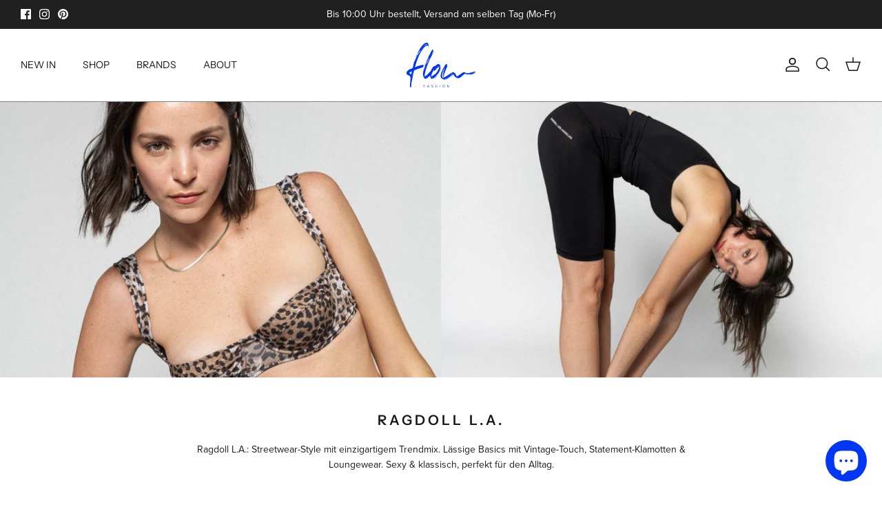

--- FILE ---
content_type: text/html; charset=utf-8
request_url: https://flowfashion.de/collections/ragdoll-l-a
body_size: 39935
content:
<!DOCTYPE html><html lang="de" dir="ltr">
<head>
  <!-- Symmetry 6.0.3 -->
  <link rel="stylesheet" href="https://use.typekit.net/qbe2csr.css">

  <title>
    RAGDOLL L.A. &ndash; flow Fashion
  </title>

  <meta charset="utf-8" />
<meta name="viewport" content="width=device-width,initial-scale=1.0" />
<meta http-equiv="X-UA-Compatible" content="IE=edge">

<link rel="preconnect" href="https://cdn.shopify.com" crossorigin>
<link rel="preconnect" href="https://fonts.shopify.com" crossorigin>
<link rel="preconnect" href="https://monorail-edge.shopifysvc.com"><link rel="preload" as="font" href="//flowfashion.de/cdn/fonts/instrument_sans/instrumentsans_n4.db86542ae5e1596dbdb28c279ae6c2086c4c5bfa.woff2" type="font/woff2" crossorigin><link rel="preload" as="font" href="//flowfashion.de/cdn/fonts/instrument_sans/instrumentsans_n4.db86542ae5e1596dbdb28c279ae6c2086c4c5bfa.woff2" type="font/woff2" crossorigin><link rel="preload" as="font" href="//flowfashion.de/cdn/fonts/instrument_sans/instrumentsans_n6.27dc66245013a6f7f317d383a3cc9a0c347fb42d.woff2" type="font/woff2" crossorigin><link rel="preload" as="font" href="//flowfashion.de/cdn/fonts/instrument_sans/instrumentsans_n4.db86542ae5e1596dbdb28c279ae6c2086c4c5bfa.woff2" type="font/woff2" crossorigin><link rel="preload" href="//flowfashion.de/cdn/shop/t/4/assets/vendor.min.js?v=11589511144441591071681728355" as="script">
<link rel="preload" href="//flowfashion.de/cdn/shop/t/4/assets/theme.js?v=85417484044267405871681728355" as="script"><link rel="canonical" href="https://flowfashion.de/collections/ragdoll-l-a" /><link rel="icon" href="//flowfashion.de/cdn/shop/files/flow-fashion-favicon-blue.png?crop=center&height=48&v=1680801482&width=48" type="image/png">
<style>
    @font-face {
  font-family: "Instrument Sans";
  font-weight: 400;
  font-style: normal;
  font-display: fallback;
  src: url("//flowfashion.de/cdn/fonts/instrument_sans/instrumentsans_n4.db86542ae5e1596dbdb28c279ae6c2086c4c5bfa.woff2") format("woff2"),
       url("//flowfashion.de/cdn/fonts/instrument_sans/instrumentsans_n4.510f1b081e58d08c30978f465518799851ef6d8b.woff") format("woff");
}

    @font-face {
  font-family: "Instrument Sans";
  font-weight: 700;
  font-style: normal;
  font-display: fallback;
  src: url("//flowfashion.de/cdn/fonts/instrument_sans/instrumentsans_n7.e4ad9032e203f9a0977786c356573ced65a7419a.woff2") format("woff2"),
       url("//flowfashion.de/cdn/fonts/instrument_sans/instrumentsans_n7.b9e40f166fb7639074ba34738101a9d2990bb41a.woff") format("woff");
}

    @font-face {
  font-family: "Instrument Sans";
  font-weight: 500;
  font-style: normal;
  font-display: fallback;
  src: url("//flowfashion.de/cdn/fonts/instrument_sans/instrumentsans_n5.1ce463e1cc056566f977610764d93d4704464858.woff2") format("woff2"),
       url("//flowfashion.de/cdn/fonts/instrument_sans/instrumentsans_n5.9079eb7bba230c9d8d8d3a7d101aa9d9f40b6d14.woff") format("woff");
}

    @font-face {
  font-family: "Instrument Sans";
  font-weight: 400;
  font-style: italic;
  font-display: fallback;
  src: url("//flowfashion.de/cdn/fonts/instrument_sans/instrumentsans_i4.028d3c3cd8d085648c808ceb20cd2fd1eb3560e5.woff2") format("woff2"),
       url("//flowfashion.de/cdn/fonts/instrument_sans/instrumentsans_i4.7e90d82df8dee29a99237cd19cc529d2206706a2.woff") format("woff");
}

    @font-face {
  font-family: "Instrument Sans";
  font-weight: 700;
  font-style: italic;
  font-display: fallback;
  src: url("//flowfashion.de/cdn/fonts/instrument_sans/instrumentsans_i7.d6063bb5d8f9cbf96eace9e8801697c54f363c6a.woff2") format("woff2"),
       url("//flowfashion.de/cdn/fonts/instrument_sans/instrumentsans_i7.ce33afe63f8198a3ac4261b826b560103542cd36.woff") format("woff");
}

    @font-face {
  font-family: "Instrument Sans";
  font-weight: 600;
  font-style: normal;
  font-display: fallback;
  src: url("//flowfashion.de/cdn/fonts/instrument_sans/instrumentsans_n6.27dc66245013a6f7f317d383a3cc9a0c347fb42d.woff2") format("woff2"),
       url("//flowfashion.de/cdn/fonts/instrument_sans/instrumentsans_n6.1a71efbeeb140ec495af80aad612ad55e19e6d0e.woff") format("woff");
}

    @font-face {
  font-family: "Instrument Sans";
  font-weight: 400;
  font-style: normal;
  font-display: fallback;
  src: url("//flowfashion.de/cdn/fonts/instrument_sans/instrumentsans_n4.db86542ae5e1596dbdb28c279ae6c2086c4c5bfa.woff2") format("woff2"),
       url("//flowfashion.de/cdn/fonts/instrument_sans/instrumentsans_n4.510f1b081e58d08c30978f465518799851ef6d8b.woff") format("woff");
}

    @font-face {
  font-family: "Instrument Sans";
  font-weight: 400;
  font-style: normal;
  font-display: fallback;
  src: url("//flowfashion.de/cdn/fonts/instrument_sans/instrumentsans_n4.db86542ae5e1596dbdb28c279ae6c2086c4c5bfa.woff2") format("woff2"),
       url("//flowfashion.de/cdn/fonts/instrument_sans/instrumentsans_n4.510f1b081e58d08c30978f465518799851ef6d8b.woff") format("woff");
}

    @font-face {
  font-family: "Instrument Sans";
  font-weight: 600;
  font-style: normal;
  font-display: fallback;
  src: url("//flowfashion.de/cdn/fonts/instrument_sans/instrumentsans_n6.27dc66245013a6f7f317d383a3cc9a0c347fb42d.woff2") format("woff2"),
       url("//flowfashion.de/cdn/fonts/instrument_sans/instrumentsans_n6.1a71efbeeb140ec495af80aad612ad55e19e6d0e.woff") format("woff");
}

  </style>

  <meta property="og:site_name" content="flow Fashion">
<meta property="og:url" content="https://flowfashion.de/collections/ragdoll-l-a">
<meta property="og:title" content="RAGDOLL L.A.">
<meta property="og:type" content="product.group">
<meta property="og:description" content="Von der Yogamatte ins Straßencafé, vom Shirshasana in die gemütliche Couch-Kriegerin. Deinen Style legst du nicht in der Umkleide ab. Er passt den ganzen Tag zu dir. Bequeme Klamotte meets fancy Looks."><meta property="og:image" content="http://flowfashion.de/cdn/shop/files/collage_HH_Titel_e5c26b8e-16fe-4a62-b839-77f8f5f4aa1e_1200x1200.png?v=1680869944">
  <meta property="og:image:secure_url" content="https://flowfashion.de/cdn/shop/files/collage_HH_Titel_e5c26b8e-16fe-4a62-b839-77f8f5f4aa1e_1200x1200.png?v=1680869944">
  <meta property="og:image:width" content="2048">
  <meta property="og:image:height" content="1365"><meta name="twitter:card" content="summary_large_image">
<meta name="twitter:title" content="RAGDOLL L.A.">
<meta name="twitter:description" content="Von der Yogamatte ins Straßencafé, vom Shirshasana in die gemütliche Couch-Kriegerin. Deinen Style legst du nicht in der Umkleide ab. Er passt den ganzen Tag zu dir. Bequeme Klamotte meets fancy Looks.">


  <link href="//flowfashion.de/cdn/shop/t/4/assets/styles.css?v=12948517390897224781759334061" rel="stylesheet" type="text/css" media="all" />
<script>
    window.theme = window.theme || {};
    theme.money_format_with_product_code_preference = "€{{amount_with_comma_separator}}";
    theme.money_format_with_cart_code_preference = "€{{amount_with_comma_separator}}";
    theme.money_format = "€{{amount_with_comma_separator}}";
    theme.strings = {
      previous: "Bisherige",
      next: "Nächster",
      addressError: "Kann die Adresse nicht finden",
      addressNoResults: "Keine Ergebnisse für diese Adresse",
      addressQueryLimit: "Sie haben die Google- API-Nutzungsgrenze überschritten. Betrachten wir zu einem \u003ca href=\"https:\/\/developers.google.com\/maps\/premium\/usage-limits\"\u003ePremium-Paket\u003c\/a\u003e zu aktualisieren.",
      authError: "Es gab ein Problem bei Google Maps Konto zu authentifizieren.",
      icon_labels_left: "Links",
      icon_labels_right: "Rechts",
      icon_labels_down: "Runter",
      icon_labels_close: "Schließen",
      icon_labels_plus: "Plus",
      imageSlider: "Bilder",
      cart_terms_confirmation: "Du musst den Nutzungsbedingungen zustimmen, bevor du fortfährst.",
      cart_general_quantity_too_high: "Du kannst nur [QUANTITY] in deinem Warenkorb haben",
      products_listing_from: "Von",
      layout_live_search_see_all: "Alles anzeigen",
      products_product_add_to_cart: "In den Warenkorb",
      products_variant_no_stock: "Ausverkauft",
      products_variant_non_existent: "Nicht verfügbar",
      products_product_pick_a: "Wähle ein",
      general_navigation_menu_toggle_aria_label: "Menü umschalten",
      general_accessibility_labels_close: "Schließen",
      products_product_added_to_cart: "Zum Warenkorb hinzugefügt",
      general_quick_search_pages: "Seiten",
      general_quick_search_no_results: "Leider konnten wir keine Ergebnisse finden",
      collections_general_see_all_subcollections: "Alles sehen..."
    };
    theme.routes = {
      cart_url: '/cart',
      cart_add_url: '/cart/add.js',
      cart_update_url: '/cart/update.js',
      predictive_search_url: '/search/suggest'
    };
    theme.settings = {
      cart_type: "page",
      after_add_to_cart: "page",
      quickbuy_style: "button",
      avoid_orphans: true
    };
    document.documentElement.classList.add('js');
  </script>

  <script src="//flowfashion.de/cdn/shop/t/4/assets/vendor.min.js?v=11589511144441591071681728355" defer="defer"></script>
  <script src="//flowfashion.de/cdn/shop/t/4/assets/theme.js?v=85417484044267405871681728355" defer="defer"></script>

  <script>window.performance && window.performance.mark && window.performance.mark('shopify.content_for_header.start');</script><meta name="facebook-domain-verification" content="m0e2h7w527zq6w8i65gbrixyltzoei">
<meta name="google-site-verification" content="5CSpzbM6JfQQ5mtMHl7YgmBzdEjqn-e-hxc8JIGY5Y0">
<meta id="shopify-digital-wallet" name="shopify-digital-wallet" content="/74628006194/digital_wallets/dialog">
<meta name="shopify-checkout-api-token" content="15dc2acd8b9a1fb09f468ef08c5ee6b4">
<meta id="in-context-paypal-metadata" data-shop-id="74628006194" data-venmo-supported="false" data-environment="production" data-locale="de_DE" data-paypal-v4="true" data-currency="EUR">
<link rel="alternate" type="application/atom+xml" title="Feed" href="/collections/ragdoll-l-a.atom" />
<link rel="next" href="/collections/ragdoll-l-a?page=2">
<link rel="alternate" type="application/json+oembed" href="https://flowfashion.de/collections/ragdoll-l-a.oembed">
<script async="async" src="/checkouts/internal/preloads.js?locale=de-DE"></script>
<link rel="preconnect" href="https://shop.app" crossorigin="anonymous">
<script async="async" src="https://shop.app/checkouts/internal/preloads.js?locale=de-DE&shop_id=74628006194" crossorigin="anonymous"></script>
<script id="apple-pay-shop-capabilities" type="application/json">{"shopId":74628006194,"countryCode":"DE","currencyCode":"EUR","merchantCapabilities":["supports3DS"],"merchantId":"gid:\/\/shopify\/Shop\/74628006194","merchantName":"flow Fashion","requiredBillingContactFields":["postalAddress","email"],"requiredShippingContactFields":["postalAddress","email"],"shippingType":"shipping","supportedNetworks":["visa","maestro","masterCard","amex"],"total":{"type":"pending","label":"flow Fashion","amount":"1.00"},"shopifyPaymentsEnabled":true,"supportsSubscriptions":true}</script>
<script id="shopify-features" type="application/json">{"accessToken":"15dc2acd8b9a1fb09f468ef08c5ee6b4","betas":["rich-media-storefront-analytics"],"domain":"flowfashion.de","predictiveSearch":true,"shopId":74628006194,"locale":"de"}</script>
<script>var Shopify = Shopify || {};
Shopify.shop = "flowfashion-yoga-fashion.myshopify.com";
Shopify.locale = "de";
Shopify.currency = {"active":"EUR","rate":"1.0"};
Shopify.country = "DE";
Shopify.theme = {"name":"FlowFashion 1.0","id":148222607666,"schema_name":"Symmetry","schema_version":"6.0.3","theme_store_id":568,"role":"main"};
Shopify.theme.handle = "null";
Shopify.theme.style = {"id":null,"handle":null};
Shopify.cdnHost = "flowfashion.de/cdn";
Shopify.routes = Shopify.routes || {};
Shopify.routes.root = "/";</script>
<script type="module">!function(o){(o.Shopify=o.Shopify||{}).modules=!0}(window);</script>
<script>!function(o){function n(){var o=[];function n(){o.push(Array.prototype.slice.apply(arguments))}return n.q=o,n}var t=o.Shopify=o.Shopify||{};t.loadFeatures=n(),t.autoloadFeatures=n()}(window);</script>
<script>
  window.ShopifyPay = window.ShopifyPay || {};
  window.ShopifyPay.apiHost = "shop.app\/pay";
  window.ShopifyPay.redirectState = null;
</script>
<script id="shop-js-analytics" type="application/json">{"pageType":"collection"}</script>
<script defer="defer" async type="module" src="//flowfashion.de/cdn/shopifycloud/shop-js/modules/v2/client.init-shop-cart-sync_HUjMWWU5.de.esm.js"></script>
<script defer="defer" async type="module" src="//flowfashion.de/cdn/shopifycloud/shop-js/modules/v2/chunk.common_QpfDqRK1.esm.js"></script>
<script type="module">
  await import("//flowfashion.de/cdn/shopifycloud/shop-js/modules/v2/client.init-shop-cart-sync_HUjMWWU5.de.esm.js");
await import("//flowfashion.de/cdn/shopifycloud/shop-js/modules/v2/chunk.common_QpfDqRK1.esm.js");

  window.Shopify.SignInWithShop?.initShopCartSync?.({"fedCMEnabled":true,"windoidEnabled":true});

</script>
<script>
  window.Shopify = window.Shopify || {};
  if (!window.Shopify.featureAssets) window.Shopify.featureAssets = {};
  window.Shopify.featureAssets['shop-js'] = {"shop-cart-sync":["modules/v2/client.shop-cart-sync_ByUgVWtJ.de.esm.js","modules/v2/chunk.common_QpfDqRK1.esm.js"],"init-fed-cm":["modules/v2/client.init-fed-cm_CVqhkk-1.de.esm.js","modules/v2/chunk.common_QpfDqRK1.esm.js"],"shop-button":["modules/v2/client.shop-button_B0pFlqys.de.esm.js","modules/v2/chunk.common_QpfDqRK1.esm.js"],"shop-cash-offers":["modules/v2/client.shop-cash-offers_CaaeZ5wd.de.esm.js","modules/v2/chunk.common_QpfDqRK1.esm.js","modules/v2/chunk.modal_CS8dP9kO.esm.js"],"init-windoid":["modules/v2/client.init-windoid_B-gyVqfY.de.esm.js","modules/v2/chunk.common_QpfDqRK1.esm.js"],"shop-toast-manager":["modules/v2/client.shop-toast-manager_DgTeluS3.de.esm.js","modules/v2/chunk.common_QpfDqRK1.esm.js"],"init-shop-email-lookup-coordinator":["modules/v2/client.init-shop-email-lookup-coordinator_C5I212n4.de.esm.js","modules/v2/chunk.common_QpfDqRK1.esm.js"],"init-shop-cart-sync":["modules/v2/client.init-shop-cart-sync_HUjMWWU5.de.esm.js","modules/v2/chunk.common_QpfDqRK1.esm.js"],"avatar":["modules/v2/client.avatar_BTnouDA3.de.esm.js"],"pay-button":["modules/v2/client.pay-button_CJaF-UDc.de.esm.js","modules/v2/chunk.common_QpfDqRK1.esm.js"],"init-customer-accounts":["modules/v2/client.init-customer-accounts_BI_wUvuR.de.esm.js","modules/v2/client.shop-login-button_DTPR4l75.de.esm.js","modules/v2/chunk.common_QpfDqRK1.esm.js","modules/v2/chunk.modal_CS8dP9kO.esm.js"],"init-shop-for-new-customer-accounts":["modules/v2/client.init-shop-for-new-customer-accounts_C4qR5Wl-.de.esm.js","modules/v2/client.shop-login-button_DTPR4l75.de.esm.js","modules/v2/chunk.common_QpfDqRK1.esm.js","modules/v2/chunk.modal_CS8dP9kO.esm.js"],"shop-login-button":["modules/v2/client.shop-login-button_DTPR4l75.de.esm.js","modules/v2/chunk.common_QpfDqRK1.esm.js","modules/v2/chunk.modal_CS8dP9kO.esm.js"],"init-customer-accounts-sign-up":["modules/v2/client.init-customer-accounts-sign-up_SG5gYFpP.de.esm.js","modules/v2/client.shop-login-button_DTPR4l75.de.esm.js","modules/v2/chunk.common_QpfDqRK1.esm.js","modules/v2/chunk.modal_CS8dP9kO.esm.js"],"shop-follow-button":["modules/v2/client.shop-follow-button_CmMsyvrH.de.esm.js","modules/v2/chunk.common_QpfDqRK1.esm.js","modules/v2/chunk.modal_CS8dP9kO.esm.js"],"checkout-modal":["modules/v2/client.checkout-modal_tfCxQqrq.de.esm.js","modules/v2/chunk.common_QpfDqRK1.esm.js","modules/v2/chunk.modal_CS8dP9kO.esm.js"],"lead-capture":["modules/v2/client.lead-capture_Ccz5Zm6k.de.esm.js","modules/v2/chunk.common_QpfDqRK1.esm.js","modules/v2/chunk.modal_CS8dP9kO.esm.js"],"shop-login":["modules/v2/client.shop-login_BfivnucW.de.esm.js","modules/v2/chunk.common_QpfDqRK1.esm.js","modules/v2/chunk.modal_CS8dP9kO.esm.js"],"payment-terms":["modules/v2/client.payment-terms_D2Mn0eFV.de.esm.js","modules/v2/chunk.common_QpfDqRK1.esm.js","modules/v2/chunk.modal_CS8dP9kO.esm.js"]};
</script>
<script>(function() {
  var isLoaded = false;
  function asyncLoad() {
    if (isLoaded) return;
    isLoaded = true;
    var urls = ["https:\/\/tseish-app.connect.trustedshops.com\/esc.js?apiBaseUrl=aHR0cHM6Ly90c2Vpc2gtYXBwLmNvbm5lY3QudHJ1c3RlZHNob3BzLmNvbQ==\u0026instanceId=Zmxvd2Zhc2hpb24teW9nYS1mYXNoaW9uLm15c2hvcGlmeS5jb20=\u0026shop=flowfashion-yoga-fashion.myshopify.com","https:\/\/cdn.nfcube.com\/instafeed-961b081f3f2ca4d0854d107a9e73d9b9.js?shop=flowfashion-yoga-fashion.myshopify.com","\/\/backinstock.useamp.com\/widget\/77472_1767159636.js?category=bis\u0026v=6\u0026shop=flowfashion-yoga-fashion.myshopify.com"];
    for (var i = 0; i < urls.length; i++) {
      var s = document.createElement('script');
      s.type = 'text/javascript';
      s.async = true;
      s.src = urls[i];
      var x = document.getElementsByTagName('script')[0];
      x.parentNode.insertBefore(s, x);
    }
  };
  if(window.attachEvent) {
    window.attachEvent('onload', asyncLoad);
  } else {
    window.addEventListener('load', asyncLoad, false);
  }
})();</script>
<script id="__st">var __st={"a":74628006194,"offset":3600,"reqid":"47cd13c2-4f97-45bc-8c82-6971d93b3d17-1768637633","pageurl":"flowfashion.de\/collections\/ragdoll-l-a","u":"e6d2504a848b","p":"collection","rtyp":"collection","rid":442238304562};</script>
<script>window.ShopifyPaypalV4VisibilityTracking = true;</script>
<script id="captcha-bootstrap">!function(){'use strict';const t='contact',e='account',n='new_comment',o=[[t,t],['blogs',n],['comments',n],[t,'customer']],c=[[e,'customer_login'],[e,'guest_login'],[e,'recover_customer_password'],[e,'create_customer']],r=t=>t.map((([t,e])=>`form[action*='/${t}']:not([data-nocaptcha='true']) input[name='form_type'][value='${e}']`)).join(','),a=t=>()=>t?[...document.querySelectorAll(t)].map((t=>t.form)):[];function s(){const t=[...o],e=r(t);return a(e)}const i='password',u='form_key',d=['recaptcha-v3-token','g-recaptcha-response','h-captcha-response',i],f=()=>{try{return window.sessionStorage}catch{return}},m='__shopify_v',_=t=>t.elements[u];function p(t,e,n=!1){try{const o=window.sessionStorage,c=JSON.parse(o.getItem(e)),{data:r}=function(t){const{data:e,action:n}=t;return t[m]||n?{data:e,action:n}:{data:t,action:n}}(c);for(const[e,n]of Object.entries(r))t.elements[e]&&(t.elements[e].value=n);n&&o.removeItem(e)}catch(o){console.error('form repopulation failed',{error:o})}}const l='form_type',E='cptcha';function T(t){t.dataset[E]=!0}const w=window,h=w.document,L='Shopify',v='ce_forms',y='captcha';let A=!1;((t,e)=>{const n=(g='f06e6c50-85a8-45c8-87d0-21a2b65856fe',I='https://cdn.shopify.com/shopifycloud/storefront-forms-hcaptcha/ce_storefront_forms_captcha_hcaptcha.v1.5.2.iife.js',D={infoText:'Durch hCaptcha geschützt',privacyText:'Datenschutz',termsText:'Allgemeine Geschäftsbedingungen'},(t,e,n)=>{const o=w[L][v],c=o.bindForm;if(c)return c(t,g,e,D).then(n);var r;o.q.push([[t,g,e,D],n]),r=I,A||(h.body.append(Object.assign(h.createElement('script'),{id:'captcha-provider',async:!0,src:r})),A=!0)});var g,I,D;w[L]=w[L]||{},w[L][v]=w[L][v]||{},w[L][v].q=[],w[L][y]=w[L][y]||{},w[L][y].protect=function(t,e){n(t,void 0,e),T(t)},Object.freeze(w[L][y]),function(t,e,n,w,h,L){const[v,y,A,g]=function(t,e,n){const i=e?o:[],u=t?c:[],d=[...i,...u],f=r(d),m=r(i),_=r(d.filter((([t,e])=>n.includes(e))));return[a(f),a(m),a(_),s()]}(w,h,L),I=t=>{const e=t.target;return e instanceof HTMLFormElement?e:e&&e.form},D=t=>v().includes(t);t.addEventListener('submit',(t=>{const e=I(t);if(!e)return;const n=D(e)&&!e.dataset.hcaptchaBound&&!e.dataset.recaptchaBound,o=_(e),c=g().includes(e)&&(!o||!o.value);(n||c)&&t.preventDefault(),c&&!n&&(function(t){try{if(!f())return;!function(t){const e=f();if(!e)return;const n=_(t);if(!n)return;const o=n.value;o&&e.removeItem(o)}(t);const e=Array.from(Array(32),(()=>Math.random().toString(36)[2])).join('');!function(t,e){_(t)||t.append(Object.assign(document.createElement('input'),{type:'hidden',name:u})),t.elements[u].value=e}(t,e),function(t,e){const n=f();if(!n)return;const o=[...t.querySelectorAll(`input[type='${i}']`)].map((({name:t})=>t)),c=[...d,...o],r={};for(const[a,s]of new FormData(t).entries())c.includes(a)||(r[a]=s);n.setItem(e,JSON.stringify({[m]:1,action:t.action,data:r}))}(t,e)}catch(e){console.error('failed to persist form',e)}}(e),e.submit())}));const S=(t,e)=>{t&&!t.dataset[E]&&(n(t,e.some((e=>e===t))),T(t))};for(const o of['focusin','change'])t.addEventListener(o,(t=>{const e=I(t);D(e)&&S(e,y())}));const B=e.get('form_key'),M=e.get(l),P=B&&M;t.addEventListener('DOMContentLoaded',(()=>{const t=y();if(P)for(const e of t)e.elements[l].value===M&&p(e,B);[...new Set([...A(),...v().filter((t=>'true'===t.dataset.shopifyCaptcha))])].forEach((e=>S(e,t)))}))}(h,new URLSearchParams(w.location.search),n,t,e,['guest_login'])})(!0,!0)}();</script>
<script integrity="sha256-4kQ18oKyAcykRKYeNunJcIwy7WH5gtpwJnB7kiuLZ1E=" data-source-attribution="shopify.loadfeatures" defer="defer" src="//flowfashion.de/cdn/shopifycloud/storefront/assets/storefront/load_feature-a0a9edcb.js" crossorigin="anonymous"></script>
<script crossorigin="anonymous" defer="defer" src="//flowfashion.de/cdn/shopifycloud/storefront/assets/shopify_pay/storefront-65b4c6d7.js?v=20250812"></script>
<script data-source-attribution="shopify.dynamic_checkout.dynamic.init">var Shopify=Shopify||{};Shopify.PaymentButton=Shopify.PaymentButton||{isStorefrontPortableWallets:!0,init:function(){window.Shopify.PaymentButton.init=function(){};var t=document.createElement("script");t.src="https://flowfashion.de/cdn/shopifycloud/portable-wallets/latest/portable-wallets.de.js",t.type="module",document.head.appendChild(t)}};
</script>
<script data-source-attribution="shopify.dynamic_checkout.buyer_consent">
  function portableWalletsHideBuyerConsent(e){var t=document.getElementById("shopify-buyer-consent"),n=document.getElementById("shopify-subscription-policy-button");t&&n&&(t.classList.add("hidden"),t.setAttribute("aria-hidden","true"),n.removeEventListener("click",e))}function portableWalletsShowBuyerConsent(e){var t=document.getElementById("shopify-buyer-consent"),n=document.getElementById("shopify-subscription-policy-button");t&&n&&(t.classList.remove("hidden"),t.removeAttribute("aria-hidden"),n.addEventListener("click",e))}window.Shopify?.PaymentButton&&(window.Shopify.PaymentButton.hideBuyerConsent=portableWalletsHideBuyerConsent,window.Shopify.PaymentButton.showBuyerConsent=portableWalletsShowBuyerConsent);
</script>
<script data-source-attribution="shopify.dynamic_checkout.cart.bootstrap">document.addEventListener("DOMContentLoaded",(function(){function t(){return document.querySelector("shopify-accelerated-checkout-cart, shopify-accelerated-checkout")}if(t())Shopify.PaymentButton.init();else{new MutationObserver((function(e,n){t()&&(Shopify.PaymentButton.init(),n.disconnect())})).observe(document.body,{childList:!0,subtree:!0})}}));
</script>
<link id="shopify-accelerated-checkout-styles" rel="stylesheet" media="screen" href="https://flowfashion.de/cdn/shopifycloud/portable-wallets/latest/accelerated-checkout-backwards-compat.css" crossorigin="anonymous">
<style id="shopify-accelerated-checkout-cart">
        #shopify-buyer-consent {
  margin-top: 1em;
  display: inline-block;
  width: 100%;
}

#shopify-buyer-consent.hidden {
  display: none;
}

#shopify-subscription-policy-button {
  background: none;
  border: none;
  padding: 0;
  text-decoration: underline;
  font-size: inherit;
  cursor: pointer;
}

#shopify-subscription-policy-button::before {
  box-shadow: none;
}

      </style>

<script>window.performance && window.performance.mark && window.performance.mark('shopify.content_for_header.end');</script>
<!-- BEGIN app block: shopify://apps/consentmo-gdpr/blocks/gdpr_cookie_consent/4fbe573f-a377-4fea-9801-3ee0858cae41 -->


<!-- END app block --><!-- BEGIN app block: shopify://apps/klaviyo-email-marketing-sms/blocks/klaviyo-onsite-embed/2632fe16-c075-4321-a88b-50b567f42507 -->












  <script async src="https://static.klaviyo.com/onsite/js/Sj9Rqt/klaviyo.js?company_id=Sj9Rqt"></script>
  <script>!function(){if(!window.klaviyo){window._klOnsite=window._klOnsite||[];try{window.klaviyo=new Proxy({},{get:function(n,i){return"push"===i?function(){var n;(n=window._klOnsite).push.apply(n,arguments)}:function(){for(var n=arguments.length,o=new Array(n),w=0;w<n;w++)o[w]=arguments[w];var t="function"==typeof o[o.length-1]?o.pop():void 0,e=new Promise((function(n){window._klOnsite.push([i].concat(o,[function(i){t&&t(i),n(i)}]))}));return e}}})}catch(n){window.klaviyo=window.klaviyo||[],window.klaviyo.push=function(){var n;(n=window._klOnsite).push.apply(n,arguments)}}}}();</script>

  




  <script>
    window.klaviyoReviewsProductDesignMode = false
  </script>







<!-- END app block --><script src="https://cdn.shopify.com/extensions/019bc798-8961-78a8-a4e0-9b2049d94b6d/consentmo-gdpr-575/assets/consentmo_cookie_consent.js" type="text/javascript" defer="defer"></script>
<script src="https://cdn.shopify.com/extensions/7bc9bb47-adfa-4267-963e-cadee5096caf/inbox-1252/assets/inbox-chat-loader.js" type="text/javascript" defer="defer"></script>
<link href="https://monorail-edge.shopifysvc.com" rel="dns-prefetch">
<script>(function(){if ("sendBeacon" in navigator && "performance" in window) {try {var session_token_from_headers = performance.getEntriesByType('navigation')[0].serverTiming.find(x => x.name == '_s').description;} catch {var session_token_from_headers = undefined;}var session_cookie_matches = document.cookie.match(/_shopify_s=([^;]*)/);var session_token_from_cookie = session_cookie_matches && session_cookie_matches.length === 2 ? session_cookie_matches[1] : "";var session_token = session_token_from_headers || session_token_from_cookie || "";function handle_abandonment_event(e) {var entries = performance.getEntries().filter(function(entry) {return /monorail-edge.shopifysvc.com/.test(entry.name);});if (!window.abandonment_tracked && entries.length === 0) {window.abandonment_tracked = true;var currentMs = Date.now();var navigation_start = performance.timing.navigationStart;var payload = {shop_id: 74628006194,url: window.location.href,navigation_start,duration: currentMs - navigation_start,session_token,page_type: "collection"};window.navigator.sendBeacon("https://monorail-edge.shopifysvc.com/v1/produce", JSON.stringify({schema_id: "online_store_buyer_site_abandonment/1.1",payload: payload,metadata: {event_created_at_ms: currentMs,event_sent_at_ms: currentMs}}));}}window.addEventListener('pagehide', handle_abandonment_event);}}());</script>
<script id="web-pixels-manager-setup">(function e(e,d,r,n,o){if(void 0===o&&(o={}),!Boolean(null===(a=null===(i=window.Shopify)||void 0===i?void 0:i.analytics)||void 0===a?void 0:a.replayQueue)){var i,a;window.Shopify=window.Shopify||{};var t=window.Shopify;t.analytics=t.analytics||{};var s=t.analytics;s.replayQueue=[],s.publish=function(e,d,r){return s.replayQueue.push([e,d,r]),!0};try{self.performance.mark("wpm:start")}catch(e){}var l=function(){var e={modern:/Edge?\/(1{2}[4-9]|1[2-9]\d|[2-9]\d{2}|\d{4,})\.\d+(\.\d+|)|Firefox\/(1{2}[4-9]|1[2-9]\d|[2-9]\d{2}|\d{4,})\.\d+(\.\d+|)|Chrom(ium|e)\/(9{2}|\d{3,})\.\d+(\.\d+|)|(Maci|X1{2}).+ Version\/(15\.\d+|(1[6-9]|[2-9]\d|\d{3,})\.\d+)([,.]\d+|)( \(\w+\)|)( Mobile\/\w+|) Safari\/|Chrome.+OPR\/(9{2}|\d{3,})\.\d+\.\d+|(CPU[ +]OS|iPhone[ +]OS|CPU[ +]iPhone|CPU IPhone OS|CPU iPad OS)[ +]+(15[._]\d+|(1[6-9]|[2-9]\d|\d{3,})[._]\d+)([._]\d+|)|Android:?[ /-](13[3-9]|1[4-9]\d|[2-9]\d{2}|\d{4,})(\.\d+|)(\.\d+|)|Android.+Firefox\/(13[5-9]|1[4-9]\d|[2-9]\d{2}|\d{4,})\.\d+(\.\d+|)|Android.+Chrom(ium|e)\/(13[3-9]|1[4-9]\d|[2-9]\d{2}|\d{4,})\.\d+(\.\d+|)|SamsungBrowser\/([2-9]\d|\d{3,})\.\d+/,legacy:/Edge?\/(1[6-9]|[2-9]\d|\d{3,})\.\d+(\.\d+|)|Firefox\/(5[4-9]|[6-9]\d|\d{3,})\.\d+(\.\d+|)|Chrom(ium|e)\/(5[1-9]|[6-9]\d|\d{3,})\.\d+(\.\d+|)([\d.]+$|.*Safari\/(?![\d.]+ Edge\/[\d.]+$))|(Maci|X1{2}).+ Version\/(10\.\d+|(1[1-9]|[2-9]\d|\d{3,})\.\d+)([,.]\d+|)( \(\w+\)|)( Mobile\/\w+|) Safari\/|Chrome.+OPR\/(3[89]|[4-9]\d|\d{3,})\.\d+\.\d+|(CPU[ +]OS|iPhone[ +]OS|CPU[ +]iPhone|CPU IPhone OS|CPU iPad OS)[ +]+(10[._]\d+|(1[1-9]|[2-9]\d|\d{3,})[._]\d+)([._]\d+|)|Android:?[ /-](13[3-9]|1[4-9]\d|[2-9]\d{2}|\d{4,})(\.\d+|)(\.\d+|)|Mobile Safari.+OPR\/([89]\d|\d{3,})\.\d+\.\d+|Android.+Firefox\/(13[5-9]|1[4-9]\d|[2-9]\d{2}|\d{4,})\.\d+(\.\d+|)|Android.+Chrom(ium|e)\/(13[3-9]|1[4-9]\d|[2-9]\d{2}|\d{4,})\.\d+(\.\d+|)|Android.+(UC? ?Browser|UCWEB|U3)[ /]?(15\.([5-9]|\d{2,})|(1[6-9]|[2-9]\d|\d{3,})\.\d+)\.\d+|SamsungBrowser\/(5\.\d+|([6-9]|\d{2,})\.\d+)|Android.+MQ{2}Browser\/(14(\.(9|\d{2,})|)|(1[5-9]|[2-9]\d|\d{3,})(\.\d+|))(\.\d+|)|K[Aa][Ii]OS\/(3\.\d+|([4-9]|\d{2,})\.\d+)(\.\d+|)/},d=e.modern,r=e.legacy,n=navigator.userAgent;return n.match(d)?"modern":n.match(r)?"legacy":"unknown"}(),u="modern"===l?"modern":"legacy",c=(null!=n?n:{modern:"",legacy:""})[u],f=function(e){return[e.baseUrl,"/wpm","/b",e.hashVersion,"modern"===e.buildTarget?"m":"l",".js"].join("")}({baseUrl:d,hashVersion:r,buildTarget:u}),m=function(e){var d=e.version,r=e.bundleTarget,n=e.surface,o=e.pageUrl,i=e.monorailEndpoint;return{emit:function(e){var a=e.status,t=e.errorMsg,s=(new Date).getTime(),l=JSON.stringify({metadata:{event_sent_at_ms:s},events:[{schema_id:"web_pixels_manager_load/3.1",payload:{version:d,bundle_target:r,page_url:o,status:a,surface:n,error_msg:t},metadata:{event_created_at_ms:s}}]});if(!i)return console&&console.warn&&console.warn("[Web Pixels Manager] No Monorail endpoint provided, skipping logging."),!1;try{return self.navigator.sendBeacon.bind(self.navigator)(i,l)}catch(e){}var u=new XMLHttpRequest;try{return u.open("POST",i,!0),u.setRequestHeader("Content-Type","text/plain"),u.send(l),!0}catch(e){return console&&console.warn&&console.warn("[Web Pixels Manager] Got an unhandled error while logging to Monorail."),!1}}}}({version:r,bundleTarget:l,surface:e.surface,pageUrl:self.location.href,monorailEndpoint:e.monorailEndpoint});try{o.browserTarget=l,function(e){var d=e.src,r=e.async,n=void 0===r||r,o=e.onload,i=e.onerror,a=e.sri,t=e.scriptDataAttributes,s=void 0===t?{}:t,l=document.createElement("script"),u=document.querySelector("head"),c=document.querySelector("body");if(l.async=n,l.src=d,a&&(l.integrity=a,l.crossOrigin="anonymous"),s)for(var f in s)if(Object.prototype.hasOwnProperty.call(s,f))try{l.dataset[f]=s[f]}catch(e){}if(o&&l.addEventListener("load",o),i&&l.addEventListener("error",i),u)u.appendChild(l);else{if(!c)throw new Error("Did not find a head or body element to append the script");c.appendChild(l)}}({src:f,async:!0,onload:function(){if(!function(){var e,d;return Boolean(null===(d=null===(e=window.Shopify)||void 0===e?void 0:e.analytics)||void 0===d?void 0:d.initialized)}()){var d=window.webPixelsManager.init(e)||void 0;if(d){var r=window.Shopify.analytics;r.replayQueue.forEach((function(e){var r=e[0],n=e[1],o=e[2];d.publishCustomEvent(r,n,o)})),r.replayQueue=[],r.publish=d.publishCustomEvent,r.visitor=d.visitor,r.initialized=!0}}},onerror:function(){return m.emit({status:"failed",errorMsg:"".concat(f," has failed to load")})},sri:function(e){var d=/^sha384-[A-Za-z0-9+/=]+$/;return"string"==typeof e&&d.test(e)}(c)?c:"",scriptDataAttributes:o}),m.emit({status:"loading"})}catch(e){m.emit({status:"failed",errorMsg:(null==e?void 0:e.message)||"Unknown error"})}}})({shopId: 74628006194,storefrontBaseUrl: "https://flowfashion.de",extensionsBaseUrl: "https://extensions.shopifycdn.com/cdn/shopifycloud/web-pixels-manager",monorailEndpoint: "https://monorail-edge.shopifysvc.com/unstable/produce_batch",surface: "storefront-renderer",enabledBetaFlags: ["2dca8a86"],webPixelsConfigList: [{"id":"961741123","configuration":"{\"config\":\"{\\\"pixel_id\\\":\\\"G-5RZXETJ9WM\\\",\\\"target_country\\\":\\\"DE\\\",\\\"gtag_events\\\":[{\\\"type\\\":\\\"search\\\",\\\"action_label\\\":[\\\"G-5RZXETJ9WM\\\",\\\"AW-978757901\\\/7Z6KCOf3ragYEI3S2tID\\\"]},{\\\"type\\\":\\\"begin_checkout\\\",\\\"action_label\\\":[\\\"G-5RZXETJ9WM\\\",\\\"AW-978757901\\\/tFugCL_5ragYEI3S2tID\\\"]},{\\\"type\\\":\\\"view_item\\\",\\\"action_label\\\":[\\\"G-5RZXETJ9WM\\\",\\\"AW-978757901\\\/uQ7ECOT3ragYEI3S2tID\\\",\\\"MC-9YLCC0RMVE\\\"]},{\\\"type\\\":\\\"purchase\\\",\\\"action_label\\\":[\\\"G-5RZXETJ9WM\\\",\\\"AW-978757901\\\/jLsmCN73ragYEI3S2tID\\\",\\\"MC-9YLCC0RMVE\\\"]},{\\\"type\\\":\\\"page_view\\\",\\\"action_label\\\":[\\\"G-5RZXETJ9WM\\\",\\\"AW-978757901\\\/pS3zCOH3ragYEI3S2tID\\\",\\\"MC-9YLCC0RMVE\\\"]},{\\\"type\\\":\\\"add_payment_info\\\",\\\"action_label\\\":[\\\"G-5RZXETJ9WM\\\",\\\"AW-978757901\\\/Y8FuCML5ragYEI3S2tID\\\"]},{\\\"type\\\":\\\"add_to_cart\\\",\\\"action_label\\\":[\\\"G-5RZXETJ9WM\\\",\\\"AW-978757901\\\/UGKgCOr3ragYEI3S2tID\\\"]}],\\\"enable_monitoring_mode\\\":false}\"}","eventPayloadVersion":"v1","runtimeContext":"OPEN","scriptVersion":"b2a88bafab3e21179ed38636efcd8a93","type":"APP","apiClientId":1780363,"privacyPurposes":[],"dataSharingAdjustments":{"protectedCustomerApprovalScopes":["read_customer_address","read_customer_email","read_customer_name","read_customer_personal_data","read_customer_phone"]}},{"id":"346292547","configuration":"{\"pixel_id\":\"550027852604466\",\"pixel_type\":\"facebook_pixel\",\"metaapp_system_user_token\":\"-\"}","eventPayloadVersion":"v1","runtimeContext":"OPEN","scriptVersion":"ca16bc87fe92b6042fbaa3acc2fbdaa6","type":"APP","apiClientId":2329312,"privacyPurposes":["ANALYTICS","MARKETING","SALE_OF_DATA"],"dataSharingAdjustments":{"protectedCustomerApprovalScopes":["read_customer_address","read_customer_email","read_customer_name","read_customer_personal_data","read_customer_phone"]}},{"id":"200704323","eventPayloadVersion":"v1","runtimeContext":"LAX","scriptVersion":"1","type":"CUSTOM","privacyPurposes":["ANALYTICS"],"name":"Google Analytics tag (migrated)"},{"id":"shopify-app-pixel","configuration":"{}","eventPayloadVersion":"v1","runtimeContext":"STRICT","scriptVersion":"0450","apiClientId":"shopify-pixel","type":"APP","privacyPurposes":["ANALYTICS","MARKETING"]},{"id":"shopify-custom-pixel","eventPayloadVersion":"v1","runtimeContext":"LAX","scriptVersion":"0450","apiClientId":"shopify-pixel","type":"CUSTOM","privacyPurposes":["ANALYTICS","MARKETING"]}],isMerchantRequest: false,initData: {"shop":{"name":"flow Fashion","paymentSettings":{"currencyCode":"EUR"},"myshopifyDomain":"flowfashion-yoga-fashion.myshopify.com","countryCode":"DE","storefrontUrl":"https:\/\/flowfashion.de"},"customer":null,"cart":null,"checkout":null,"productVariants":[],"purchasingCompany":null},},"https://flowfashion.de/cdn","fcfee988w5aeb613cpc8e4bc33m6693e112",{"modern":"","legacy":""},{"shopId":"74628006194","storefrontBaseUrl":"https:\/\/flowfashion.de","extensionBaseUrl":"https:\/\/extensions.shopifycdn.com\/cdn\/shopifycloud\/web-pixels-manager","surface":"storefront-renderer","enabledBetaFlags":"[\"2dca8a86\"]","isMerchantRequest":"false","hashVersion":"fcfee988w5aeb613cpc8e4bc33m6693e112","publish":"custom","events":"[[\"page_viewed\",{}],[\"collection_viewed\",{\"collection\":{\"id\":\"442238304562\",\"title\":\"RAGDOLL L.A.\",\"productVariants\":[{\"price\":{\"amount\":59.0,\"currencyCode\":\"EUR\"},\"product\":{\"title\":\"Ragdoll Pouch Bag Violet Leopard\",\"vendor\":\"Ragdoll L.A.\",\"id\":\"8583702282563\",\"untranslatedTitle\":\"Ragdoll Pouch Bag Violet Leopard\",\"url\":\"\/products\/ragdoll-pouch-bag-violet-leopard\",\"type\":\"Bag\"},\"id\":\"46690373402947\",\"image\":{\"src\":\"\/\/flowfashion.de\/cdn\/shop\/files\/Ragdoll_Pouch_Bag_Violet_Leopard_7.jpg?v=1682724496\"},\"sku\":\"80-170-B-10-5070-3070\",\"title\":\"OS\",\"untranslatedTitle\":\"OS\"},{\"price\":{\"amount\":109.0,\"currencyCode\":\"EUR\"},\"product\":{\"title\":\"Ragdoll Dress Ecru\",\"vendor\":\"Ragdoll L.A.\",\"id\":\"8585138241859\",\"untranslatedTitle\":\"Ragdoll Dress Ecru\",\"url\":\"\/products\/ragdoll-dress-ecru\",\"type\":\"Kleid\"},\"id\":\"46693105500483\",\"image\":{\"src\":\"\/\/flowfashion.de\/cdn\/shop\/files\/Ragdoll_Dress_Ecru_1.jpg?v=1682794739\"},\"sku\":\"100-170-B-50-5053-6001\",\"title\":\"S\",\"untranslatedTitle\":\"S\"},{\"price\":{\"amount\":99.0,\"currencyCode\":\"EUR\"},\"product\":{\"title\":\"Ragdoll Biker Short Brown Leopard\",\"vendor\":\"Ragdoll L.A.\",\"id\":\"8288293683506\",\"untranslatedTitle\":\"Ragdoll Biker Short Brown Leopard\",\"url\":\"\/products\/ragdoll-biker-short-brown-leopard\",\"type\":\"Biker Short\"},\"id\":\"45002360979762\",\"image\":{\"src\":\"\/\/flowfashion.de\/cdn\/shop\/products\/Ragdoll_BikerShort_BrownLeopard_1-scaled.jpg?v=1681324341\"},\"sku\":\"30-170-B-30-1500-2820\",\"title\":\"XS\",\"untranslatedTitle\":\"XS\"},{\"price\":{\"amount\":89.0,\"currencyCode\":\"EUR\"},\"product\":{\"title\":\"Ragdoll Tank With Low Back Ecru\",\"vendor\":\"Ragdoll L.A.\",\"id\":\"8584390181187\",\"untranslatedTitle\":\"Ragdoll Tank With Low Back Ecru\",\"url\":\"\/products\/ragdoll-tank-low-back-ecru\",\"type\":\"Tank Top\"},\"id\":\"46691480142147\",\"image\":{\"src\":\"\/\/flowfashion.de\/cdn\/shop\/files\/Ragdoll_Tank_With_Low_Back_Ecru_3.jpg?v=1682765556\"},\"sku\":\"60-170-B-50-5053-6000\",\"title\":\"S\",\"untranslatedTitle\":\"S\"},{\"price\":{\"amount\":109.0,\"currencyCode\":\"EUR\"},\"product\":{\"title\":\"Ragdoll Dress Black\",\"vendor\":\"Ragdoll L.A.\",\"id\":\"8584484356419\",\"untranslatedTitle\":\"Ragdoll Dress Black\",\"url\":\"\/products\/ragdoll-dress-black\",\"type\":\"Kleid\"},\"id\":\"46691781345603\",\"image\":{\"src\":\"\/\/flowfashion.de\/cdn\/shop\/files\/Ragdoll_Dress_Black_4.jpg?v=1682787766\"},\"sku\":\"100-170-B-50-250-6001\",\"title\":\"S\",\"untranslatedTitle\":\"S\"},{\"price\":{\"amount\":99.0,\"currencyCode\":\"EUR\"},\"product\":{\"title\":\"Ragdoll Workout Biker Short Black\",\"vendor\":\"Ragdoll L.A.\",\"id\":\"8288299548978\",\"untranslatedTitle\":\"Ragdoll Workout Biker Short Black\",\"url\":\"\/products\/ragdoll-workout-biker-short-black\",\"type\":\"Biker Short\"},\"id\":\"45002378379570\",\"image\":{\"src\":\"\/\/flowfashion.de\/cdn\/shop\/products\/Ragdoll-Workout-Biker-Short-Black-11.jpg?v=1681324509\"},\"sku\":\"150-170-B-30-250-2850\",\"title\":\"XS\",\"untranslatedTitle\":\"XS\"},{\"price\":{\"amount\":89.0,\"currencyCode\":\"EUR\"},\"product\":{\"title\":\"Ragdoll Tank With Low Back Black\",\"vendor\":\"Ragdoll L.A.\",\"id\":\"8584430780739\",\"untranslatedTitle\":\"Ragdoll Tank With Low Back Black\",\"url\":\"\/products\/ragdoll-tank-with-low-back-vlack\",\"type\":\"Tank Top\"},\"id\":\"46691575169347\",\"image\":{\"src\":\"\/\/flowfashion.de\/cdn\/shop\/files\/Ragdoll_Tank_with_low_back_Black_7.jpg?v=1682765072\"},\"sku\":\"60-170-B-50-250-6000\",\"title\":\"S\",\"untranslatedTitle\":\"S\"},{\"price\":{\"amount\":89.0,\"currencyCode\":\"EUR\"},\"product\":{\"title\":\"Ragdoll Easy Vintage Tee Acid Wash\",\"vendor\":\"Ragdoll L.A.\",\"id\":\"8288515785010\",\"untranslatedTitle\":\"Ragdoll Easy Vintage Tee Acid Wash\",\"url\":\"\/products\/ragdoll-easy-vintage-tee-acid-wash\",\"type\":\"T-Shirt\"},\"id\":\"45002782409010\",\"image\":{\"src\":\"\/\/flowfashion.de\/cdn\/shop\/products\/Ragdoll-Easy-Vintage-Teee-Acid-Wash-1-scaled.jpg?v=1681328263\"},\"sku\":\"160-170-B-50-4010-3080\",\"title\":\"S\",\"untranslatedTitle\":\"S\"},{\"price\":{\"amount\":79.0,\"currencyCode\":\"EUR\"},\"product\":{\"title\":\"Ragdoll Terry Sweat Shorts Tomato\",\"vendor\":\"Ragdoll L.A.\",\"id\":\"8288512311602\",\"untranslatedTitle\":\"Ragdoll Terry Sweat Shorts Tomato\",\"url\":\"\/products\/ragdoll-terry-sweat-shorts-tomato\",\"type\":\"Shorts\"},\"id\":\"45002776772914\",\"image\":{\"src\":\"\/\/flowfashion.de\/cdn\/shop\/products\/Ragdoll-LA-TERRY-SWEAT-SHORTS-Tomato-2.jpg?v=1682341232\"},\"sku\":\"30-170-B-50-4000-4020\",\"title\":\"S\",\"untranslatedTitle\":\"S\"},{\"price\":{\"amount\":109.0,\"currencyCode\":\"EUR\"},\"product\":{\"title\":\"Ragdoll Sweatshirt Organic Members Club\",\"vendor\":\"Ragdoll L.A.\",\"id\":\"8288519651634\",\"untranslatedTitle\":\"Ragdoll Sweatshirt Organic Members Club\",\"url\":\"\/products\/ragdoll-sweatshirt-organic-members-club\",\"type\":\"Sweater\"},\"id\":\"45002787094834\",\"image\":{\"src\":\"\/\/flowfashion.de\/cdn\/shop\/products\/Ragdoll-Sweater-Organic-Moon-Beam-4.jpg?v=1681328329\"},\"sku\":\"90-170-B-50-4020-4000\",\"title\":\"S\",\"untranslatedTitle\":\"S\"},{\"price\":{\"amount\":59.0,\"currencyCode\":\"EUR\"},\"product\":{\"title\":\"Ragdoll Feminine Sports Bra Brown Leopard\",\"vendor\":\"Ragdoll L.A.\",\"id\":\"8288314818866\",\"untranslatedTitle\":\"Ragdoll Feminine Sports Bra Brown Leopard\",\"url\":\"\/products\/ragdoll-feminine-sports-bra-brown-leopard\",\"type\":\"Sport Bra\"},\"id\":\"45002415604018\",\"image\":{\"src\":\"\/\/flowfashion.de\/cdn\/shop\/products\/Ragdoll-Feminine-Sports-Bra-Brown-Leopard-3-scaled.jpg?v=1682340121\"},\"sku\":\"50-170-B-30-1500-3060\",\"title\":\"XS\",\"untranslatedTitle\":\"XS\"},{\"price\":{\"amount\":59.0,\"currencyCode\":\"EUR\"},\"product\":{\"title\":\"Ragdoll Feminine Sports Bra Black\",\"vendor\":\"Ragdoll L.A.\",\"id\":\"8288315408690\",\"untranslatedTitle\":\"Ragdoll Feminine Sports Bra Black\",\"url\":\"\/products\/ragdoll-feminine-sports-bra-black\",\"type\":\"Sport Bra\"},\"id\":\"45002417701170\",\"image\":{\"src\":\"\/\/flowfashion.de\/cdn\/shop\/products\/Ragdoll-Feminine-Sports-Bra-Black-5-scaled.jpg?v=1681324924\"},\"sku\":\"50-170-B-30-250-3060\",\"title\":\"XS\",\"untranslatedTitle\":\"XS\"},{\"price\":{\"amount\":89.0,\"currencyCode\":\"EUR\"},\"product\":{\"title\":\"Ragdoll Racer Back Tank Army Green\",\"vendor\":\"Ragdoll L.A.\",\"id\":\"8288288571698\",\"untranslatedTitle\":\"Ragdoll Racer Back Tank Army Green\",\"url\":\"\/products\/ragdoll-racer-back-tank-army-green\",\"type\":\"Tank Top\"},\"id\":\"45002343186738\",\"image\":{\"src\":\"\/\/flowfashion.de\/cdn\/shop\/products\/Ragdoll_RacerBackTank_ArmyGreen_13-scaled.jpg?v=1681324157\"},\"sku\":\"60-170-B-30-1480-560\",\"title\":\"XS\",\"untranslatedTitle\":\"XS\"},{\"price\":{\"amount\":89.0,\"currencyCode\":\"EUR\"},\"product\":{\"title\":\"Ragdoll Bodysuit With Mesh Black\",\"vendor\":\"Ragdoll L.A.\",\"id\":\"8288290636082\",\"untranslatedTitle\":\"Ragdoll Bodysuit With Mesh Black\",\"url\":\"\/products\/ragdoll-bodysuit-with-mesh-black\",\"type\":\"Bodysuit\"},\"id\":\"45002346365234\",\"image\":{\"src\":\"\/\/flowfashion.de\/cdn\/shop\/products\/Ragdoll_Bodysuit_Mesh_Black_2-scaled.jpg?v=1681324250\"},\"sku\":\"260-170-B-30-250-2840\",\"title\":\"XS\",\"untranslatedTitle\":\"XS\"},{\"price\":{\"amount\":89.0,\"currencyCode\":\"EUR\"},\"product\":{\"title\":\"Ragdoll Racer Back Tank Optic White\",\"vendor\":\"Ragdoll L.A.\",\"id\":\"8288289161522\",\"untranslatedTitle\":\"Ragdoll Racer Back Tank Optic White\",\"url\":\"\/products\/ragdoll-racer-back-tank-optic-white\",\"type\":\"Tank Top\"},\"id\":\"45002344038706\",\"image\":{\"src\":\"\/\/flowfashion.de\/cdn\/shop\/products\/Ragdoll-Racer-Tank-1-scaled.jpg?v=1681324184\"},\"sku\":\"60-170-B-30-1490-560\",\"title\":\"XS\",\"untranslatedTitle\":\"XS\"},{\"price\":{\"amount\":79.0,\"currencyCode\":\"EUR\"},\"product\":{\"title\":\"Ragdoll Workout Tank Black\",\"vendor\":\"Ragdoll L.A.\",\"id\":\"8288295813426\",\"untranslatedTitle\":\"Ragdoll Workout Tank Black\",\"url\":\"\/products\/ragdoll-workout-tank-black\",\"type\":\"Tank Top\"},\"id\":\"45002368254258\",\"image\":{\"src\":\"\/\/flowfashion.de\/cdn\/shop\/products\/Ragdoll_WorkoutTank_Black_8.jpg?v=1681324417\"},\"sku\":\"60-170-B-30-250-2850\",\"title\":\"XS\",\"untranslatedTitle\":\"XS\"},{\"price\":{\"amount\":69.0,\"currencyCode\":\"EUR\"},\"product\":{\"title\":\"Ragdoll Sweat Shorts Camel Tie Dye\",\"vendor\":\"Ragdoll L.A.\",\"id\":\"8288310526258\",\"untranslatedTitle\":\"Ragdoll Sweat Shorts Camel Tie Dye\",\"url\":\"\/products\/ragdoll-sweat-shorts-camel-tie-dye\",\"type\":\"Shorts\"},\"id\":\"45002399842610\",\"image\":{\"src\":\"\/\/flowfashion.de\/cdn\/shop\/products\/Ragdoll-Sweat-Shorts-Camel-Tie-Dye-1.jpg?v=1681324750\"},\"sku\":\"30-170-B-50-1590-2690\",\"title\":\"S\",\"untranslatedTitle\":\"S\"},{\"price\":{\"amount\":69.0,\"currencyCode\":\"EUR\"},\"product\":{\"title\":\"Ragdoll Workout Tank Brown Leopard\",\"vendor\":\"Ragdoll L.A.\",\"id\":\"8288296763698\",\"untranslatedTitle\":\"Ragdoll Workout Tank Brown Leopard\",\"url\":\"\/products\/ragdoll-workout-tank-brown-leopard\",\"type\":\"Tank Top\"},\"id\":\"45002374381874\",\"image\":{\"src\":\"\/\/flowfashion.de\/cdn\/shop\/products\/Ragdoll-Workout-Tank-Brown-Leopard-21-scaled.jpg?v=1681324449\"},\"sku\":\"60-170-B-30-1500-2850\",\"title\":\"XS\",\"untranslatedTitle\":\"XS\"},{\"price\":{\"amount\":119.0,\"currencyCode\":\"EUR\"},\"product\":{\"title\":\"Ragdoll Sweat Shorts Heather Grey\",\"vendor\":\"Ragdoll L.A.\",\"id\":\"8288291684658\",\"untranslatedTitle\":\"Ragdoll Sweat Shorts Heather Grey\",\"url\":\"\/products\/ragdoll-sweat-shorts-heather-grey\",\"type\":\"Shorts\"},\"id\":\"45002347872562\",\"image\":{\"src\":\"\/\/flowfashion.de\/cdn\/shop\/products\/Ragdoll_SweatShort_HeatherGrey_46.jpg?v=1681324310\"},\"sku\":\"30-170-B-50-1270-2690\",\"title\":\"S\",\"untranslatedTitle\":\"S\"},{\"price\":{\"amount\":89.0,\"currencyCode\":\"EUR\"},\"product\":{\"title\":\"Ragdoll Racer Back Tank Black\",\"vendor\":\"Ragdoll L.A.\",\"id\":\"8288289685810\",\"untranslatedTitle\":\"Ragdoll Racer Back Tank Black\",\"url\":\"\/products\/ragdoll-racer-back-tank-black\",\"type\":\"Tank Top\"},\"id\":\"45002344825138\",\"image\":{\"src\":\"\/\/flowfashion.de\/cdn\/shop\/products\/Ragdoll-Racer-Tank-Black-2-1-scaled.jpg?v=1681324209\"},\"sku\":\"60-170-B-30-250-560\",\"title\":\"XS\",\"untranslatedTitle\":\"XS\"}]}}]]"});</script><script>
  window.ShopifyAnalytics = window.ShopifyAnalytics || {};
  window.ShopifyAnalytics.meta = window.ShopifyAnalytics.meta || {};
  window.ShopifyAnalytics.meta.currency = 'EUR';
  var meta = {"products":[{"id":8583702282563,"gid":"gid:\/\/shopify\/Product\/8583702282563","vendor":"Ragdoll L.A.","type":"Bag","handle":"ragdoll-pouch-bag-violet-leopard","variants":[{"id":46690373402947,"price":5900,"name":"Ragdoll Pouch Bag Violet Leopard - OS","public_title":"OS","sku":"80-170-B-10-5070-3070"}],"remote":false},{"id":8585138241859,"gid":"gid:\/\/shopify\/Product\/8585138241859","vendor":"Ragdoll L.A.","type":"Kleid","handle":"ragdoll-dress-ecru","variants":[{"id":46693105500483,"price":10900,"name":"Ragdoll Dress Ecru - S","public_title":"S","sku":"100-170-B-50-5053-6001"},{"id":46693105533251,"price":10900,"name":"Ragdoll Dress Ecru - M","public_title":"M","sku":"100-170-B-60-5053-6001"},{"id":46693105566019,"price":10900,"name":"Ragdoll Dress Ecru - L","public_title":"L","sku":"100-170-B-70-5053-6001"}],"remote":false},{"id":8288293683506,"gid":"gid:\/\/shopify\/Product\/8288293683506","vendor":"Ragdoll L.A.","type":"Biker Short","handle":"ragdoll-biker-short-brown-leopard","variants":[{"id":45002360979762,"price":9900,"name":"Ragdoll Biker Short Brown Leopard - XS","public_title":"XS","sku":"30-170-B-30-1500-2820"},{"id":45002361045298,"price":9900,"name":"Ragdoll Biker Short Brown Leopard - S","public_title":"S","sku":"30-170-B-50-1500-2820"},{"id":45002361143602,"price":9900,"name":"Ragdoll Biker Short Brown Leopard - M","public_title":"M","sku":"30-170-B-60-1500-2820"},{"id":45002361209138,"price":9900,"name":"Ragdoll Biker Short Brown Leopard - L","public_title":"L","sku":"30-170-B-70-1500-2820"}],"remote":false},{"id":8584390181187,"gid":"gid:\/\/shopify\/Product\/8584390181187","vendor":"Ragdoll L.A.","type":"Tank Top","handle":"ragdoll-tank-low-back-ecru","variants":[{"id":46691480142147,"price":8900,"name":"Ragdoll Tank With Low Back Ecru - S","public_title":"S","sku":"60-170-B-50-5053-6000"},{"id":46691480174915,"price":8900,"name":"Ragdoll Tank With Low Back Ecru - M","public_title":"M","sku":"60-170-B-60-5053-6000"},{"id":46691480207683,"price":8900,"name":"Ragdoll Tank With Low Back Ecru - L","public_title":"L","sku":"60-170-B-70-5053-6000"}],"remote":false},{"id":8584484356419,"gid":"gid:\/\/shopify\/Product\/8584484356419","vendor":"Ragdoll L.A.","type":"Kleid","handle":"ragdoll-dress-black","variants":[{"id":46691781345603,"price":10900,"name":"Ragdoll Dress Black - S","public_title":"S","sku":"100-170-B-50-250-6001"},{"id":46693068112195,"price":10900,"name":"Ragdoll Dress Black - M","public_title":"M","sku":"100-170-B-60-250-6001"},{"id":46693068144963,"price":10900,"name":"Ragdoll Dress Black - L","public_title":"L","sku":""}],"remote":false},{"id":8288299548978,"gid":"gid:\/\/shopify\/Product\/8288299548978","vendor":"Ragdoll L.A.","type":"Biker Short","handle":"ragdoll-workout-biker-short-black","variants":[{"id":45002378379570,"price":9900,"name":"Ragdoll Workout Biker Short Black - XS","public_title":"XS","sku":"150-170-B-30-250-2850"},{"id":45002378281266,"price":9900,"name":"Ragdoll Workout Biker Short Black - S","public_title":"S","sku":"150-170-B-50-250-2850"},{"id":45002378314034,"price":9900,"name":"Ragdoll Workout Biker Short Black - M","public_title":"M","sku":"150-170-B-60-250-2850"},{"id":45002378346802,"price":9900,"name":"Ragdoll Workout Biker Short Black - L","public_title":"L","sku":"150-170-B-70-250-2850"}],"remote":false},{"id":8584430780739,"gid":"gid:\/\/shopify\/Product\/8584430780739","vendor":"Ragdoll L.A.","type":"Tank Top","handle":"ragdoll-tank-with-low-back-vlack","variants":[{"id":46691575169347,"price":8900,"name":"Ragdoll Tank With Low Back Black - S","public_title":"S","sku":"60-170-B-50-250-6000"},{"id":46691575202115,"price":8900,"name":"Ragdoll Tank With Low Back Black - M","public_title":"M","sku":"60-170-B-60-250-6000"},{"id":46691575234883,"price":8900,"name":"Ragdoll Tank With Low Back Black - L","public_title":"L","sku":"60-170-B-70-250-6000"}],"remote":false},{"id":8288515785010,"gid":"gid:\/\/shopify\/Product\/8288515785010","vendor":"Ragdoll L.A.","type":"T-Shirt","handle":"ragdoll-easy-vintage-tee-acid-wash","variants":[{"id":45002782409010,"price":8900,"name":"Ragdoll Easy Vintage Tee Acid Wash - S","public_title":"S","sku":"160-170-B-50-4010-3080"},{"id":45002782376242,"price":8900,"name":"Ragdoll Easy Vintage Tee Acid Wash - M","public_title":"M","sku":"160-170-B-60-4010-3080"},{"id":45002782343474,"price":8900,"name":"Ragdoll Easy Vintage Tee Acid Wash - L","public_title":"L","sku":"160-170-B-70-4010-3080"}],"remote":false},{"id":8288512311602,"gid":"gid:\/\/shopify\/Product\/8288512311602","vendor":"Ragdoll L.A.","type":"Shorts","handle":"ragdoll-terry-sweat-shorts-tomato","variants":[{"id":45002776772914,"price":7900,"name":"Ragdoll Terry Sweat Shorts Tomato - S","public_title":"S","sku":"30-170-B-50-4000-4020"},{"id":45002776805682,"price":7900,"name":"Ragdoll Terry Sweat Shorts Tomato - M","public_title":"M","sku":"30-170-B-60-4000-4020"},{"id":45002776838450,"price":7900,"name":"Ragdoll Terry Sweat Shorts Tomato - L","public_title":"L","sku":"30-170-B-70-4000-4020"}],"remote":false},{"id":8288519651634,"gid":"gid:\/\/shopify\/Product\/8288519651634","vendor":"Ragdoll L.A.","type":"Sweater","handle":"ragdoll-sweatshirt-organic-members-club","variants":[{"id":45002787094834,"price":10900,"name":"Ragdoll Sweatshirt Organic Members Club - S","public_title":"S","sku":"90-170-B-50-4020-4000"},{"id":45002787127602,"price":10900,"name":"Ragdoll Sweatshirt Organic Members Club - M","public_title":"M","sku":"90-170-B-60-4020-4000"},{"id":45002787160370,"price":10900,"name":"Ragdoll Sweatshirt Organic Members Club - L","public_title":"L","sku":"90-170-B-70-4020-4000"}],"remote":false},{"id":8288314818866,"gid":"gid:\/\/shopify\/Product\/8288314818866","vendor":"Ragdoll L.A.","type":"Sport Bra","handle":"ragdoll-feminine-sports-bra-brown-leopard","variants":[{"id":45002415604018,"price":5900,"name":"Ragdoll Feminine Sports Bra Brown Leopard - XS","public_title":"XS","sku":"50-170-B-30-1500-3060"},{"id":45002415636786,"price":5900,"name":"Ragdoll Feminine Sports Bra Brown Leopard - S","public_title":"S","sku":"50-170-B-50-1500-3060"},{"id":45002415669554,"price":5900,"name":"Ragdoll Feminine Sports Bra Brown Leopard - M","public_title":"M","sku":"50-170-B-60-1500-3060"},{"id":45002415702322,"price":5900,"name":"Ragdoll Feminine Sports Bra Brown Leopard - L","public_title":"L","sku":"50-170-B-70-1500-3060"}],"remote":false},{"id":8288315408690,"gid":"gid:\/\/shopify\/Product\/8288315408690","vendor":"Ragdoll L.A.","type":"Sport Bra","handle":"ragdoll-feminine-sports-bra-black","variants":[{"id":45002417701170,"price":5900,"name":"Ragdoll Feminine Sports Bra Black - XS","public_title":"XS","sku":"50-170-B-30-250-3060"},{"id":45002417733938,"price":5900,"name":"Ragdoll Feminine Sports Bra Black - S","public_title":"S","sku":"50-170-B-50-250-3060"},{"id":45002417766706,"price":5900,"name":"Ragdoll Feminine Sports Bra Black - M","public_title":"M","sku":"50-170-B-60-250-3060"},{"id":45002417799474,"price":5900,"name":"Ragdoll Feminine Sports Bra Black - L","public_title":"L","sku":"50-170-B-70-250-3060"}],"remote":false},{"id":8288288571698,"gid":"gid:\/\/shopify\/Product\/8288288571698","vendor":"Ragdoll L.A.","type":"Tank Top","handle":"ragdoll-racer-back-tank-army-green","variants":[{"id":45002343186738,"price":8900,"name":"Ragdoll Racer Back Tank Army Green - XS","public_title":"XS","sku":"60-170-B-30-1480-560"},{"id":45002343219506,"price":8900,"name":"Ragdoll Racer Back Tank Army Green - S","public_title":"S","sku":"60-170-B-50-1480-560"},{"id":45002343252274,"price":8900,"name":"Ragdoll Racer Back Tank Army Green - M","public_title":"M","sku":"60-170-B-60-1480-560"},{"id":45002343285042,"price":8900,"name":"Ragdoll Racer Back Tank Army Green - L","public_title":"L","sku":"60-170-B-70-1480-560"}],"remote":false},{"id":8288290636082,"gid":"gid:\/\/shopify\/Product\/8288290636082","vendor":"Ragdoll L.A.","type":"Bodysuit","handle":"ragdoll-bodysuit-with-mesh-black","variants":[{"id":45002346365234,"price":8900,"name":"Ragdoll Bodysuit With Mesh Black - XS","public_title":"XS","sku":"260-170-B-30-250-2840"},{"id":45002346398002,"price":8900,"name":"Ragdoll Bodysuit With Mesh Black - S","public_title":"S","sku":"260-170-B-50-250-2840"},{"id":45002346430770,"price":8900,"name":"Ragdoll Bodysuit With Mesh Black - M","public_title":"M","sku":"260-170-B-60-250-2840"}],"remote":false},{"id":8288289161522,"gid":"gid:\/\/shopify\/Product\/8288289161522","vendor":"Ragdoll L.A.","type":"Tank Top","handle":"ragdoll-racer-back-tank-optic-white","variants":[{"id":45002344038706,"price":8900,"name":"Ragdoll Racer Back Tank Optic White - XS","public_title":"XS","sku":"60-170-B-30-1490-560"},{"id":45002343940402,"price":8900,"name":"Ragdoll Racer Back Tank Optic White - S","public_title":"S","sku":"60-170-B-50-1490-560"},{"id":45002343973170,"price":8900,"name":"Ragdoll Racer Back Tank Optic White - M","public_title":"M","sku":"60-170-B-60-1490-560"},{"id":45002344005938,"price":8900,"name":"Ragdoll Racer Back Tank Optic White - L","public_title":"L","sku":"60-170-B-70-1490-560"}],"remote":false},{"id":8288295813426,"gid":"gid:\/\/shopify\/Product\/8288295813426","vendor":"Ragdoll L.A.","type":"Tank Top","handle":"ragdoll-workout-tank-black","variants":[{"id":45002368254258,"price":7900,"name":"Ragdoll Workout Tank Black - XS","public_title":"XS","sku":"60-170-B-30-250-2850"},{"id":45002368287026,"price":7900,"name":"Ragdoll Workout Tank Black - S","public_title":"S","sku":"60-170-B-50-250-2850"},{"id":45002368319794,"price":7900,"name":"Ragdoll Workout Tank Black - M","public_title":"M","sku":"60-170-B-60-250-2850"},{"id":45002368352562,"price":7900,"name":"Ragdoll Workout Tank Black - L","public_title":"L","sku":"60-170-B-70-250-2850"}],"remote":false},{"id":8288310526258,"gid":"gid:\/\/shopify\/Product\/8288310526258","vendor":"Ragdoll L.A.","type":"Shorts","handle":"ragdoll-sweat-shorts-camel-tie-dye","variants":[{"id":45002399842610,"price":6900,"name":"Ragdoll Sweat Shorts Camel Tie Dye - S","public_title":"S","sku":"30-170-B-50-1590-2690"},{"id":45002399875378,"price":6900,"name":"Ragdoll Sweat Shorts Camel Tie Dye - M","public_title":"M","sku":"30-170-B-60-1590-2690"},{"id":45002399908146,"price":6900,"name":"Ragdoll Sweat Shorts Camel Tie Dye - L","public_title":"L","sku":"30-170-B-70-1590-2690"}],"remote":false},{"id":8288296763698,"gid":"gid:\/\/shopify\/Product\/8288296763698","vendor":"Ragdoll L.A.","type":"Tank Top","handle":"ragdoll-workout-tank-brown-leopard","variants":[{"id":45002374381874,"price":6900,"name":"Ragdoll Workout Tank Brown Leopard - XS","public_title":"XS","sku":"60-170-B-30-1500-2850"},{"id":45002374414642,"price":6900,"name":"Ragdoll Workout Tank Brown Leopard - S","public_title":"S","sku":"60-170-B-50-1500-2850"},{"id":45002374447410,"price":6900,"name":"Ragdoll Workout Tank Brown Leopard - M","public_title":"M","sku":"60-170-B-60-1500-2850"},{"id":45002374480178,"price":6900,"name":"Ragdoll Workout Tank Brown Leopard - L","public_title":"L","sku":"60-170-B-70-1500-2850"}],"remote":false},{"id":8288291684658,"gid":"gid:\/\/shopify\/Product\/8288291684658","vendor":"Ragdoll L.A.","type":"Shorts","handle":"ragdoll-sweat-shorts-heather-grey","variants":[{"id":45002347872562,"price":11900,"name":"Ragdoll Sweat Shorts Heather Grey - S","public_title":"S","sku":"30-170-B-50-1270-2690"},{"id":45002347905330,"price":11900,"name":"Ragdoll Sweat Shorts Heather Grey - M","public_title":"M","sku":"30-170-B-60-1270-2690"},{"id":45002347839794,"price":11900,"name":"Ragdoll Sweat Shorts Heather Grey - L","public_title":"L","sku":"30-170-B-70-1270-2690"}],"remote":false},{"id":8288289685810,"gid":"gid:\/\/shopify\/Product\/8288289685810","vendor":"Ragdoll L.A.","type":"Tank Top","handle":"ragdoll-racer-back-tank-black","variants":[{"id":45002344825138,"price":8900,"name":"Ragdoll Racer Back Tank Black - XS","public_title":"XS","sku":"60-170-B-30-250-560"},{"id":45002344726834,"price":8900,"name":"Ragdoll Racer Back Tank Black - S","public_title":"S","sku":"60-170-B-50-250-560"},{"id":45002344759602,"price":8900,"name":"Ragdoll Racer Back Tank Black - M","public_title":"M","sku":"60-170-B-60-250-560"},{"id":45002344792370,"price":8900,"name":"Ragdoll Racer Back Tank Black - L","public_title":"L","sku":"60-170-B-70-250-560"}],"remote":false}],"page":{"pageType":"collection","resourceType":"collection","resourceId":442238304562,"requestId":"47cd13c2-4f97-45bc-8c82-6971d93b3d17-1768637633"}};
  for (var attr in meta) {
    window.ShopifyAnalytics.meta[attr] = meta[attr];
  }
</script>
<script class="analytics">
  (function () {
    var customDocumentWrite = function(content) {
      var jquery = null;

      if (window.jQuery) {
        jquery = window.jQuery;
      } else if (window.Checkout && window.Checkout.$) {
        jquery = window.Checkout.$;
      }

      if (jquery) {
        jquery('body').append(content);
      }
    };

    var hasLoggedConversion = function(token) {
      if (token) {
        return document.cookie.indexOf('loggedConversion=' + token) !== -1;
      }
      return false;
    }

    var setCookieIfConversion = function(token) {
      if (token) {
        var twoMonthsFromNow = new Date(Date.now());
        twoMonthsFromNow.setMonth(twoMonthsFromNow.getMonth() + 2);

        document.cookie = 'loggedConversion=' + token + '; expires=' + twoMonthsFromNow;
      }
    }

    var trekkie = window.ShopifyAnalytics.lib = window.trekkie = window.trekkie || [];
    if (trekkie.integrations) {
      return;
    }
    trekkie.methods = [
      'identify',
      'page',
      'ready',
      'track',
      'trackForm',
      'trackLink'
    ];
    trekkie.factory = function(method) {
      return function() {
        var args = Array.prototype.slice.call(arguments);
        args.unshift(method);
        trekkie.push(args);
        return trekkie;
      };
    };
    for (var i = 0; i < trekkie.methods.length; i++) {
      var key = trekkie.methods[i];
      trekkie[key] = trekkie.factory(key);
    }
    trekkie.load = function(config) {
      trekkie.config = config || {};
      trekkie.config.initialDocumentCookie = document.cookie;
      var first = document.getElementsByTagName('script')[0];
      var script = document.createElement('script');
      script.type = 'text/javascript';
      script.onerror = function(e) {
        var scriptFallback = document.createElement('script');
        scriptFallback.type = 'text/javascript';
        scriptFallback.onerror = function(error) {
                var Monorail = {
      produce: function produce(monorailDomain, schemaId, payload) {
        var currentMs = new Date().getTime();
        var event = {
          schema_id: schemaId,
          payload: payload,
          metadata: {
            event_created_at_ms: currentMs,
            event_sent_at_ms: currentMs
          }
        };
        return Monorail.sendRequest("https://" + monorailDomain + "/v1/produce", JSON.stringify(event));
      },
      sendRequest: function sendRequest(endpointUrl, payload) {
        // Try the sendBeacon API
        if (window && window.navigator && typeof window.navigator.sendBeacon === 'function' && typeof window.Blob === 'function' && !Monorail.isIos12()) {
          var blobData = new window.Blob([payload], {
            type: 'text/plain'
          });

          if (window.navigator.sendBeacon(endpointUrl, blobData)) {
            return true;
          } // sendBeacon was not successful

        } // XHR beacon

        var xhr = new XMLHttpRequest();

        try {
          xhr.open('POST', endpointUrl);
          xhr.setRequestHeader('Content-Type', 'text/plain');
          xhr.send(payload);
        } catch (e) {
          console.log(e);
        }

        return false;
      },
      isIos12: function isIos12() {
        return window.navigator.userAgent.lastIndexOf('iPhone; CPU iPhone OS 12_') !== -1 || window.navigator.userAgent.lastIndexOf('iPad; CPU OS 12_') !== -1;
      }
    };
    Monorail.produce('monorail-edge.shopifysvc.com',
      'trekkie_storefront_load_errors/1.1',
      {shop_id: 74628006194,
      theme_id: 148222607666,
      app_name: "storefront",
      context_url: window.location.href,
      source_url: "//flowfashion.de/cdn/s/trekkie.storefront.cd680fe47e6c39ca5d5df5f0a32d569bc48c0f27.min.js"});

        };
        scriptFallback.async = true;
        scriptFallback.src = '//flowfashion.de/cdn/s/trekkie.storefront.cd680fe47e6c39ca5d5df5f0a32d569bc48c0f27.min.js';
        first.parentNode.insertBefore(scriptFallback, first);
      };
      script.async = true;
      script.src = '//flowfashion.de/cdn/s/trekkie.storefront.cd680fe47e6c39ca5d5df5f0a32d569bc48c0f27.min.js';
      first.parentNode.insertBefore(script, first);
    };
    trekkie.load(
      {"Trekkie":{"appName":"storefront","development":false,"defaultAttributes":{"shopId":74628006194,"isMerchantRequest":null,"themeId":148222607666,"themeCityHash":"1879864686486310700","contentLanguage":"de","currency":"EUR","eventMetadataId":"f83fa3f3-5686-4579-99f5-cd324053ee43"},"isServerSideCookieWritingEnabled":true,"monorailRegion":"shop_domain","enabledBetaFlags":["65f19447"]},"Session Attribution":{},"S2S":{"facebookCapiEnabled":true,"source":"trekkie-storefront-renderer","apiClientId":580111}}
    );

    var loaded = false;
    trekkie.ready(function() {
      if (loaded) return;
      loaded = true;

      window.ShopifyAnalytics.lib = window.trekkie;

      var originalDocumentWrite = document.write;
      document.write = customDocumentWrite;
      try { window.ShopifyAnalytics.merchantGoogleAnalytics.call(this); } catch(error) {};
      document.write = originalDocumentWrite;

      window.ShopifyAnalytics.lib.page(null,{"pageType":"collection","resourceType":"collection","resourceId":442238304562,"requestId":"47cd13c2-4f97-45bc-8c82-6971d93b3d17-1768637633","shopifyEmitted":true});

      var match = window.location.pathname.match(/checkouts\/(.+)\/(thank_you|post_purchase)/)
      var token = match? match[1]: undefined;
      if (!hasLoggedConversion(token)) {
        setCookieIfConversion(token);
        window.ShopifyAnalytics.lib.track("Viewed Product Category",{"currency":"EUR","category":"Collection: ragdoll-l-a","collectionName":"ragdoll-l-a","collectionId":442238304562,"nonInteraction":true},undefined,undefined,{"shopifyEmitted":true});
      }
    });


        var eventsListenerScript = document.createElement('script');
        eventsListenerScript.async = true;
        eventsListenerScript.src = "//flowfashion.de/cdn/shopifycloud/storefront/assets/shop_events_listener-3da45d37.js";
        document.getElementsByTagName('head')[0].appendChild(eventsListenerScript);

})();</script>
  <script>
  if (!window.ga || (window.ga && typeof window.ga !== 'function')) {
    window.ga = function ga() {
      (window.ga.q = window.ga.q || []).push(arguments);
      if (window.Shopify && window.Shopify.analytics && typeof window.Shopify.analytics.publish === 'function') {
        window.Shopify.analytics.publish("ga_stub_called", {}, {sendTo: "google_osp_migration"});
      }
      console.error("Shopify's Google Analytics stub called with:", Array.from(arguments), "\nSee https://help.shopify.com/manual/promoting-marketing/pixels/pixel-migration#google for more information.");
    };
    if (window.Shopify && window.Shopify.analytics && typeof window.Shopify.analytics.publish === 'function') {
      window.Shopify.analytics.publish("ga_stub_initialized", {}, {sendTo: "google_osp_migration"});
    }
  }
</script>
<script
  defer
  src="https://flowfashion.de/cdn/shopifycloud/perf-kit/shopify-perf-kit-3.0.4.min.js"
  data-application="storefront-renderer"
  data-shop-id="74628006194"
  data-render-region="gcp-us-east1"
  data-page-type="collection"
  data-theme-instance-id="148222607666"
  data-theme-name="Symmetry"
  data-theme-version="6.0.3"
  data-monorail-region="shop_domain"
  data-resource-timing-sampling-rate="10"
  data-shs="true"
  data-shs-beacon="true"
  data-shs-export-with-fetch="true"
  data-shs-logs-sample-rate="1"
  data-shs-beacon-endpoint="https://flowfashion.de/api/collect"
></script>
</head>

<body class="template-collection
 template-suffix-ragdoll-l-a" data-cc-animate-timeout="0"><script>
      if ('IntersectionObserver' in window) {
        document.body.classList.add("cc-animate-enabled");
      }
    </script><a class="skip-link visually-hidden" href="#content">Direkt zum Inhalt</a>

  
  <div id="shopify-section-announcement-bar" class="shopify-section section-announcement-bar">

<div id="section-id-announcement-bar" class="announcement-bar announcement-bar--with-announcement" data-section-type="announcement-bar" data-cc-animate>
    <style data-shopify>
      #section-id-announcement-bar {
        --announcement-background: #202020;
        --announcement-text: #ffffff;
        --link-underline: rgba(255, 255, 255, 0.6);
        --announcement-font-size: 14px;
      }
    </style>

    <div class="container container--no-max">
      <div class="announcement-bar__left desktop-only">
        


  <div class="social-links ">
    <ul class="social-links__list">
      
      
        <li><a aria-label="Facebook" class="facebook" target="_blank" rel="noopener" href="https://www.facebook.com/flowFashionde"><svg width="48px" height="48px" viewBox="0 0 48 48" version="1.1" xmlns="http://www.w3.org/2000/svg" xmlns:xlink="http://www.w3.org/1999/xlink">
    <title>Facebook</title>
    <g stroke="none" stroke-width="1" fill="none" fill-rule="evenodd">
        <g transform="translate(-325.000000, -295.000000)" fill="currentColor">
            <path d="M350.638355,343 L327.649232,343 C326.185673,343 325,341.813592 325,340.350603 L325,297.649211 C325,296.18585 326.185859,295 327.649232,295 L370.350955,295 C371.813955,295 373,296.18585 373,297.649211 L373,340.350603 C373,341.813778 371.813769,343 370.350955,343 L358.119305,343 L358.119305,324.411755 L364.358521,324.411755 L365.292755,317.167586 L358.119305,317.167586 L358.119305,312.542641 C358.119305,310.445287 358.701712,309.01601 361.70929,309.01601 L365.545311,309.014333 L365.545311,302.535091 C364.881886,302.446808 362.604784,302.24957 359.955552,302.24957 C354.424834,302.24957 350.638355,305.625526 350.638355,311.825209 L350.638355,317.167586 L344.383122,317.167586 L344.383122,324.411755 L350.638355,324.411755 L350.638355,343 L350.638355,343 Z"></path>
        </g>
    </g>
</svg></a></li>
      
      
        <li><a aria-label="Instagram" class="instagram" target="_blank" rel="noopener" href="https://www.instagram.com/flowfashionshop/"><svg width="48px" height="48px" viewBox="0 0 48 48" version="1.1" xmlns="http://www.w3.org/2000/svg" xmlns:xlink="http://www.w3.org/1999/xlink">
    <title>Instagram</title>
    <defs></defs>
    <g stroke="none" stroke-width="1" fill="none" fill-rule="evenodd">
        <g transform="translate(-642.000000, -295.000000)" fill="currentColor">
            <path d="M666.000048,295 C659.481991,295 658.664686,295.027628 656.104831,295.144427 C653.550311,295.260939 651.805665,295.666687 650.279088,296.260017 C648.700876,296.873258 647.362454,297.693897 646.028128,299.028128 C644.693897,300.362454 643.873258,301.700876 643.260017,303.279088 C642.666687,304.805665 642.260939,306.550311 642.144427,309.104831 C642.027628,311.664686 642,312.481991 642,319.000048 C642,325.518009 642.027628,326.335314 642.144427,328.895169 C642.260939,331.449689 642.666687,333.194335 643.260017,334.720912 C643.873258,336.299124 644.693897,337.637546 646.028128,338.971872 C647.362454,340.306103 648.700876,341.126742 650.279088,341.740079 C651.805665,342.333313 653.550311,342.739061 656.104831,342.855573 C658.664686,342.972372 659.481991,343 666.000048,343 C672.518009,343 673.335314,342.972372 675.895169,342.855573 C678.449689,342.739061 680.194335,342.333313 681.720912,341.740079 C683.299124,341.126742 684.637546,340.306103 685.971872,338.971872 C687.306103,337.637546 688.126742,336.299124 688.740079,334.720912 C689.333313,333.194335 689.739061,331.449689 689.855573,328.895169 C689.972372,326.335314 690,325.518009 690,319.000048 C690,312.481991 689.972372,311.664686 689.855573,309.104831 C689.739061,306.550311 689.333313,304.805665 688.740079,303.279088 C688.126742,301.700876 687.306103,300.362454 685.971872,299.028128 C684.637546,297.693897 683.299124,296.873258 681.720912,296.260017 C680.194335,295.666687 678.449689,295.260939 675.895169,295.144427 C673.335314,295.027628 672.518009,295 666.000048,295 Z M666.000048,299.324317 C672.40826,299.324317 673.167356,299.348801 675.69806,299.464266 C678.038036,299.570966 679.308818,299.961946 680.154513,300.290621 C681.274771,300.725997 682.074262,301.246066 682.91405,302.08595 C683.753934,302.925738 684.274003,303.725229 684.709379,304.845487 C685.038054,305.691182 685.429034,306.961964 685.535734,309.30194 C685.651199,311.832644 685.675683,312.59174 685.675683,319.000048 C685.675683,325.40826 685.651199,326.167356 685.535734,328.69806 C685.429034,331.038036 685.038054,332.308818 684.709379,333.154513 C684.274003,334.274771 683.753934,335.074262 682.91405,335.91405 C682.074262,336.753934 681.274771,337.274003 680.154513,337.709379 C679.308818,338.038054 678.038036,338.429034 675.69806,338.535734 C673.167737,338.651199 672.408736,338.675683 666.000048,338.675683 C659.591264,338.675683 658.832358,338.651199 656.30194,338.535734 C653.961964,338.429034 652.691182,338.038054 651.845487,337.709379 C650.725229,337.274003 649.925738,336.753934 649.08595,335.91405 C648.246161,335.074262 647.725997,334.274771 647.290621,333.154513 C646.961946,332.308818 646.570966,331.038036 646.464266,328.69806 C646.348801,326.167356 646.324317,325.40826 646.324317,319.000048 C646.324317,312.59174 646.348801,311.832644 646.464266,309.30194 C646.570966,306.961964 646.961946,305.691182 647.290621,304.845487 C647.725997,303.725229 648.246066,302.925738 649.08595,302.08595 C649.925738,301.246066 650.725229,300.725997 651.845487,300.290621 C652.691182,299.961946 653.961964,299.570966 656.30194,299.464266 C658.832644,299.348801 659.59174,299.324317 666.000048,299.324317 Z M666.000048,306.675683 C659.193424,306.675683 653.675683,312.193424 653.675683,319.000048 C653.675683,325.806576 659.193424,331.324317 666.000048,331.324317 C672.806576,331.324317 678.324317,325.806576 678.324317,319.000048 C678.324317,312.193424 672.806576,306.675683 666.000048,306.675683 Z M666.000048,327 C661.581701,327 658,323.418299 658,319.000048 C658,314.581701 661.581701,311 666.000048,311 C670.418299,311 674,314.581701 674,319.000048 C674,323.418299 670.418299,327 666.000048,327 Z M681.691284,306.188768 C681.691284,307.779365 680.401829,309.068724 678.811232,309.068724 C677.22073,309.068724 675.931276,307.779365 675.931276,306.188768 C675.931276,304.598171 677.22073,303.308716 678.811232,303.308716 C680.401829,303.308716 681.691284,304.598171 681.691284,306.188768 Z"></path>
        </g>
    </g>
</svg></a></li>
      
      
      
      
      
        <li><a aria-label="Pinterest" class="pinterest" target="_blank" rel="noopener" href="https://www.pinterest.de/flowFashionShop/"><svg width="48px" height="48px" viewBox="0 0 48 48" version="1.1" xmlns="http://www.w3.org/2000/svg" xmlns:xlink="http://www.w3.org/1999/xlink">
    <title>Pinterest</title>
    <g stroke="none" stroke-width="1" fill="none" fill-rule="evenodd">
        <g transform="translate(-407.000000, -295.000000)" fill="currentColor">
            <path d="M431.001411,295 C417.747575,295 407,305.744752 407,319.001411 C407,328.826072 412.910037,337.270594 421.368672,340.982007 C421.300935,339.308344 421.357382,337.293173 421.78356,335.469924 C422.246428,333.522491 424.871229,322.393897 424.871229,322.393897 C424.871229,322.393897 424.106368,320.861351 424.106368,318.59499 C424.106368,315.038808 426.169518,312.38296 428.73505,312.38296 C430.91674,312.38296 431.972306,314.022755 431.972306,315.987123 C431.972306,318.180102 430.572411,321.462515 429.852708,324.502205 C429.251543,327.050803 431.128418,329.125243 433.640325,329.125243 C438.187158,329.125243 441.249427,323.285765 441.249427,316.36532 C441.249427,311.10725 437.707356,307.170048 431.263891,307.170048 C423.985006,307.170048 419.449462,312.59746 419.449462,318.659905 C419.449462,320.754101 420.064738,322.227377 421.029988,323.367613 C421.475922,323.895396 421.535191,324.104251 421.374316,324.708238 C421.261422,325.145705 420.996119,326.21256 420.886047,326.633092 C420.725172,327.239901 420.23408,327.460046 419.686541,327.234256 C416.330746,325.865408 414.769977,322.193509 414.769977,318.064385 C414.769977,311.248368 420.519139,303.069148 431.921503,303.069148 C441.085729,303.069148 447.117128,309.704533 447.117128,316.819721 C447.117128,326.235138 441.884459,333.268478 434.165285,333.268478 C431.577174,333.268478 429.138649,331.868584 428.303228,330.279591 C428.303228,330.279591 426.908979,335.808608 426.615452,336.875463 C426.107426,338.724114 425.111131,340.575587 424.199506,342.014994 C426.358617,342.652849 428.63909,343 431.001411,343 C444.255248,343 455,332.255248 455,319.001411 C455,305.744752 444.255248,295 431.001411,295"></path>
        </g>
    </g>
</svg></a></li>
      
      
      
      
      
      
      
      

      
    </ul>
  </div>


        
      </div>

      <div class="announcement-bar__middle"><div class="announcement-bar__announcements"><div class="announcement" >
                <div class="announcement__text"><p>Bis 10:00 Uhr bestellt, Versand am selben Tag (Mo-Fr)</p></div>
              </div><div class="announcement announcement--inactive" >
                <div class="announcement__text"><p>Versandkostenfrei ab 100€ Bestellwert innerhalb Deutschlands</p></div>
              </div></div>
          <div class="announcement-bar__announcement-controller">
            <button class="announcement-button announcement-button--previous notabutton" aria-label="Bisherige"><svg xmlns="http://www.w3.org/2000/svg" width="24" height="24" viewBox="0 0 24 24" fill="none" stroke="currentColor" stroke-width="1.5" stroke-linecap="round" stroke-linejoin="round" class="feather feather-chevron-left"><title>Links</title><polyline points="15 18 9 12 15 6"></polyline></svg></button><button class="announcement-button announcement-button--next notabutton" aria-label="Nächster"><svg xmlns="http://www.w3.org/2000/svg" width="24" height="24" viewBox="0 0 24 24" fill="none" stroke="currentColor" stroke-width="1.5" stroke-linecap="round" stroke-linejoin="round" class="feather feather-chevron-right"><title>Rechts</title><polyline points="9 18 15 12 9 6"></polyline></svg></button>
          </div></div>

      <div class="announcement-bar__right desktop-only">
        
        
      </div>
    </div>
  </div>
</div>
  <div id="shopify-section-header" class="shopify-section section-header"><style data-shopify>
  .logo img {
    width: 100px;
  }
  .logo-area__middle--logo-image {
    max-width: 100px;
  }
  @media (max-width: 767.98px) {
    .logo img {
      width: 100px;
    }
  }.section-header {
    position: -webkit-sticky;
    position: sticky;
  }</style>
<div data-section-type="header" data-cc-animate>
  <div id="pageheader" class="pageheader pageheader--layout-inline-menu-left pageheader--sticky">
    <div class="logo-area container container--no-max">
      <div class="logo-area__left">
        <div class="logo-area__left__inner">
          <button class="button notabutton mobile-nav-toggle" aria-label="Menü umschalten" aria-controls="main-nav"><svg xmlns="http://www.w3.org/2000/svg" width="24" height="24" viewBox="0 0 24 24" fill="none" stroke="currentColor" stroke-width="1.5" stroke-linecap="round" stroke-linejoin="round" class="feather feather-menu" aria-hidden="true"><line x1="3" y1="12" x2="21" y2="12"></line><line x1="3" y1="6" x2="21" y2="6"></line><line x1="3" y1="18" x2="21" y2="18"></line></svg></button>
          
            <a class="show-search-link" href="/search" aria-label="Suchen">
              <span class="show-search-link__icon"><svg width="24px" height="24px" viewBox="0 0 24 24" aria-hidden="true">
    <g transform="translate(3.000000, 3.000000)" stroke="currentColor" stroke-width="1.5" fill="none" fill-rule="evenodd">
        <circle cx="7.82352941" cy="7.82352941" r="7.82352941"></circle>
        <line x1="13.9705882" y1="13.9705882" x2="18.4411765" y2="18.4411765" stroke-linecap="square"></line>
    </g>
</svg></span>
              <span class="show-search-link__text visually-hidden">Suchen</span>
            </a>
          
          
            <div class="navigation navigation--left" role="navigation" aria-label="Hauptnavigation">
              <div class="navigation__tier-1-container">
                <ul class="navigation__tier-1">
                  
<li class="navigation__item">
                      <a href="/collections/new-in" class="navigation__link" >NEW IN</a>
                    </li>
                  
<li class="navigation__item navigation__item--with-children navigation__item--with-mega-menu">
                      <a href="/collections/alle-produkte" class="navigation__link" aria-haspopup="true" aria-expanded="false" aria-controls="NavigationTier2-2">SHOP</a>
                    </li>
                  
<li class="navigation__item navigation__item--with-children navigation__item--with-small-menu">
                      <a href="/pages/brands" class="navigation__link" aria-haspopup="true" aria-expanded="false" aria-controls="NavigationTier2-3">BRANDS</a>
                    </li>
                  
<li class="navigation__item">
                      <a href="/pages/about-us" class="navigation__link" >ABOUT</a>
                    </li>
                  
                </ul>
              </div>
            </div>
          
        </div>
      </div>

      <div class="logo-area__middle logo-area__middle--logo-image">
        <div class="logo-area__middle__inner">
          <div class="logo"><a class="logo__link" href="/" title="flow Fashion"><img class="logo__image" src="//flowfashion.de/cdn/shop/files/flowFASHION_00077adb-a490-41bd-b355-58afe7615a33_200x.svg?v=1680799607" alt="flow Fashion" itemprop="logo" width="120" height="78" /></a></div>
        </div>
      </div>

      <div class="logo-area__right">
        <div class="logo-area__right__inner">
          
            
              <a class="header-account-link" href="/account/login" aria-label="Account">
                <span class="header-account-link__text desktop-only visually-hidden">Account</span>
                <span class="header-account-link__icon"><svg width="24px" height="24px" viewBox="0 0 24 24" version="1.1" xmlns="http://www.w3.org/2000/svg" xmlns:xlink="http://www.w3.org/1999/xlink" aria-hidden="true">
  <g stroke="none" stroke-width="1" fill="none" fill-rule="evenodd">
      <path d="M12,2 C14.7614237,2 17,4.23857625 17,7 C17,9.76142375 14.7614237,12 12,12 C9.23857625,12 7,9.76142375 7,7 C7,4.23857625 9.23857625,2 12,2 Z M12,3.42857143 C10.0275545,3.42857143 8.42857143,5.02755446 8.42857143,7 C8.42857143,8.97244554 10.0275545,10.5714286 12,10.5714286 C13.2759485,10.5714286 14.4549736,9.89071815 15.0929479,8.7857143 C15.7309222,7.68071045 15.7309222,6.31928955 15.0929479,5.2142857 C14.4549736,4.10928185 13.2759485,3.42857143 12,3.42857143 Z" fill="currentColor"></path>
      <path d="M3,18.25 C3,15.763979 7.54216175,14.2499656 12.0281078,14.2499656 C16.5140539,14.2499656 21,15.7636604 21,18.25 C21,19.9075597 21,20.907554 21,21.2499827 L3,21.2499827 C3,20.9073416 3,19.9073474 3,18.25 Z" stroke="currentColor" stroke-width="1.5"></path>
      <circle stroke="currentColor" stroke-width="1.5" cx="12" cy="7" r="4.25"></circle>
  </g>
</svg></span>
              </a>
            
          
          
            <a class="show-search-link" href="/search">
              <span class="show-search-link__text visually-hidden">Suchen</span>
              <span class="show-search-link__icon"><svg width="24px" height="24px" viewBox="0 0 24 24" aria-hidden="true">
    <g transform="translate(3.000000, 3.000000)" stroke="currentColor" stroke-width="1.5" fill="none" fill-rule="evenodd">
        <circle cx="7.82352941" cy="7.82352941" r="7.82352941"></circle>
        <line x1="13.9705882" y1="13.9705882" x2="18.4411765" y2="18.4411765" stroke-linecap="square"></line>
    </g>
</svg></span>
            </a>
          
          <a href="/cart" class="cart-link">
            <span class="cart-link__label visually-hidden">Warenkorb</span>
            <span class="cart-link__icon"><svg width="24px" height="24px" viewBox="0 0 24 24" aria-hidden="true">
  <g stroke="none" stroke-width="1" fill="none" fill-rule="evenodd">
    <polygon stroke="currentColor" stroke-width="1.5" points="2 9.25 22 9.25 18 21.25 6 21.25"></polygon>
    <line x1="12" y1="9" x2="12" y2="3" stroke="currentColor" stroke-width="1.5" stroke-linecap="square"></line>
  </g>
</svg></span>
          </a>
        </div>
      </div>
    </div><div id="main-search" class="main-search "
          data-live-search="true"
          data-live-search-price="true"
          data-live-search-vendor="true"
          data-live-search-meta="false"
          data-per-row-mob="2">

        <div class="main-search__container container">
          <button class="main-search__close button notabutton" aria-label="Schließen"><svg xmlns="http://www.w3.org/2000/svg" width="24" height="24" viewBox="0 0 24 24" fill="none" stroke="currentColor" stroke-width="1" stroke-linecap="round" stroke-linejoin="round" class="feather feather-x" aria-hidden="true"><line x1="18" y1="6" x2="6" y2="18"></line><line x1="6" y1="6" x2="18" y2="18"></line></svg></button>

          <form class="main-search__form" action="/search" method="get" autocomplete="off">
            <input type="hidden" name="type" value="product,article,page" />
            <input type="hidden" name="options[prefix]" value="last" />
            <div class="main-search__input-container">
              <input class="main-search__input" type="text" name="q" autocomplete="off" placeholder="Suchen..." aria-label="Suchen" />
            </div>
            <button class="main-search__button button notabutton" type="submit" aria-label="Abschicken"><svg width="24px" height="24px" viewBox="0 0 24 24" aria-hidden="true">
    <g transform="translate(3.000000, 3.000000)" stroke="currentColor" stroke-width="1.5" fill="none" fill-rule="evenodd">
        <circle cx="7.82352941" cy="7.82352941" r="7.82352941"></circle>
        <line x1="13.9705882" y1="13.9705882" x2="18.4411765" y2="18.4411765" stroke-linecap="square"></line>
    </g>
</svg></button>
          </form>

          <div class="main-search__results"></div>

          
        </div>
      </div></div>

  <div id="main-nav" class="desktop-only">
    <div class="navigation navigation--main" role="navigation" aria-label="Hauptnavigation">
      <div class="navigation__tier-1-container">
        <ul class="navigation__tier-1">
  
<li class="navigation__item">
      <a href="/collections/new-in" class="navigation__link" >NEW IN</a>

      
    </li>
  
<li class="navigation__item navigation__item--with-children navigation__item--with-mega-menu">
      <a href="/collections/alle-produkte" class="navigation__link" aria-haspopup="true" aria-expanded="false" aria-controls="NavigationTier2-2">SHOP</a>

      
        <a class="navigation__children-toggle" href="#"><svg xmlns="http://www.w3.org/2000/svg" width="24" height="24" viewBox="0 0 24 24" fill="none" stroke="currentColor" stroke-width="1.3" stroke-linecap="round" stroke-linejoin="round" class="feather feather-chevron-down"><title>Menü umschalten</title><polyline points="6 9 12 15 18 9"></polyline></svg></a>

        <div id="NavigationTier2-2" class="navigation__tier-2-container navigation__child-tier"><div class="container">
              <ul class="navigation__tier-2 navigation__columns navigation__columns--count-5 navigation__columns--5-cols">
                
                  
                    <li class="navigation__item navigation__item--with-children navigation__column">
                      <a href="/collections/bottoms" class="navigation__link navigation__column-title" aria-haspopup="true" aria-expanded="false">BOTTOMS</a>
                      
                        <a class="navigation__children-toggle" href="#"><svg xmlns="http://www.w3.org/2000/svg" width="24" height="24" viewBox="0 0 24 24" fill="none" stroke="currentColor" stroke-width="1.3" stroke-linecap="round" stroke-linejoin="round" class="feather feather-chevron-down"><title>Menü umschalten</title><polyline points="6 9 12 15 18 9"></polyline></svg></a>
                      

                      
                        <div class="navigation__tier-3-container navigation__child-tier">
                          <ul class="navigation__tier-3">
                            
                            <li class="navigation__item">
                              <a class="navigation__link" href="/collections/leggings">LEGGINGS</a>
                            </li>
                            
                            <li class="navigation__item">
                              <a class="navigation__link" href="/collections/shorts">SHORTS</a>
                            </li>
                            
                            <li class="navigation__item">
                              <a class="navigation__link" href="/collections/jogger-sweatpants">JOGGER / SWEATPANTS</a>
                            </li>
                            
                            <li class="navigation__item">
                              <a class="navigation__link" href="/collections/pants">PANTS</a>
                            </li>
                            
                          </ul>
                        </div>
                      
                    </li>
                  
                    <li class="navigation__item navigation__item--with-children navigation__column">
                      <a href="/collections/tops" class="navigation__link navigation__column-title" aria-haspopup="true" aria-expanded="false">TOPS</a>
                      
                        <a class="navigation__children-toggle" href="#"><svg xmlns="http://www.w3.org/2000/svg" width="24" height="24" viewBox="0 0 24 24" fill="none" stroke="currentColor" stroke-width="1.3" stroke-linecap="round" stroke-linejoin="round" class="feather feather-chevron-down"><title>Menü umschalten</title><polyline points="6 9 12 15 18 9"></polyline></svg></a>
                      

                      
                        <div class="navigation__tier-3-container navigation__child-tier">
                          <ul class="navigation__tier-3">
                            
                            <li class="navigation__item">
                              <a class="navigation__link" href="/collections/sport-bras">SPORT BRAS</a>
                            </li>
                            
                            <li class="navigation__item">
                              <a class="navigation__link" href="/collections/tank-tops">TANK TOPS</a>
                            </li>
                            
                            <li class="navigation__item">
                              <a class="navigation__link" href="/collections/t-shirts">T-SHIRTS</a>
                            </li>
                            
                            <li class="navigation__item">
                              <a class="navigation__link" href="/collections/long-sleeve-tops">LONG SLEEVE TOPS</a>
                            </li>
                            
                            <li class="navigation__item">
                              <a class="navigation__link" href="/collections/sweater-hoodies">SWEATER &amp; HOODIES</a>
                            </li>
                            
                            <li class="navigation__item">
                              <a class="navigation__link" href="/collections/one-pieces">ONE PIECES</a>
                            </li>
                            
                          </ul>
                        </div>
                      
                    </li>
                  
                    <li class="navigation__item navigation__item--with-children navigation__column">
                      <a href="/collections/outerwear" class="navigation__link navigation__column-title" aria-haspopup="true" aria-expanded="false">OUTERWEAR</a>
                      
                        <a class="navigation__children-toggle" href="#"><svg xmlns="http://www.w3.org/2000/svg" width="24" height="24" viewBox="0 0 24 24" fill="none" stroke="currentColor" stroke-width="1.3" stroke-linecap="round" stroke-linejoin="round" class="feather feather-chevron-down"><title>Menü umschalten</title><polyline points="6 9 12 15 18 9"></polyline></svg></a>
                      

                      
                        <div class="navigation__tier-3-container navigation__child-tier">
                          <ul class="navigation__tier-3">
                            
                            <li class="navigation__item">
                              <a class="navigation__link" href="/collections/jackets">JACKETS</a>
                            </li>
                            
                            <li class="navigation__item">
                              <a class="navigation__link" href="/collections/layers">LAYERS</a>
                            </li>
                            
                            <li class="navigation__item">
                              <a class="navigation__link" href="/collections/bomber">BOMBER</a>
                            </li>
                            
                          </ul>
                        </div>
                      
                    </li>
                  
                    <li class="navigation__item navigation__item--with-children navigation__column">
                      <a href="/collections/most-wanted" class="navigation__link navigation__column-title" aria-haspopup="true" aria-expanded="false">MOST WANTED</a>
                      
                        <a class="navigation__children-toggle" href="#"><svg xmlns="http://www.w3.org/2000/svg" width="24" height="24" viewBox="0 0 24 24" fill="none" stroke="currentColor" stroke-width="1.3" stroke-linecap="round" stroke-linejoin="round" class="feather feather-chevron-down"><title>Menü umschalten</title><polyline points="6 9 12 15 18 9"></polyline></svg></a>
                      

                      
                        <div class="navigation__tier-3-container navigation__child-tier">
                          <ul class="navigation__tier-3">
                            
                            <li class="navigation__item">
                              <a class="navigation__link" href="/collections/best-sellers">BEST-SELLER</a>
                            </li>
                            
                            <li class="navigation__item">
                              <a class="navigation__link" href="/collections/animal-prints">ANIMAL PRINT</a>
                            </li>
                            
                            <li class="navigation__item">
                              <a class="navigation__link" href="/collections/black-line">BLACK LINE</a>
                            </li>
                            
                            <li class="navigation__item">
                              <a class="navigation__link" href="/collections/lounge-wear">LOUNGE WEAR</a>
                            </li>
                            
                            <li class="navigation__item">
                              <a class="navigation__link" href="/collections/tie-dye">TIE DYE</a>
                            </li>
                            
                            <li class="navigation__item">
                              <a class="navigation__link" href="/collections/metallics">METALLICS</a>
                            </li>
                            
                          </ul>
                        </div>
                      
                    </li>
                  
                    <li class="navigation__item navigation__item--with-children navigation__column">
                      <a href="/collections" class="navigation__link navigation__column-title" aria-haspopup="true" aria-expanded="false">MORE</a>
                      
                        <a class="navigation__children-toggle" href="#"><svg xmlns="http://www.w3.org/2000/svg" width="24" height="24" viewBox="0 0 24 24" fill="none" stroke="currentColor" stroke-width="1.3" stroke-linecap="round" stroke-linejoin="round" class="feather feather-chevron-down"><title>Menü umschalten</title><polyline points="6 9 12 15 18 9"></polyline></svg></a>
                      

                      
                        <div class="navigation__tier-3-container navigation__child-tier">
                          <ul class="navigation__tier-3">
                            
                            <li class="navigation__item">
                              <a class="navigation__link" href="/collections/shop-the-look">SHOP THE LOOK</a>
                            </li>
                            
                            <li class="navigation__item">
                              <a class="navigation__link" href="/collections/accessoires">ACCESSOIRES</a>
                            </li>
                            
                            <li class="navigation__item">
                              <a class="navigation__link" href="/products/gutschein-gift-card">GUTSCHEINE</a>
                            </li>
                            
                            <li class="navigation__item featured-link">
                              <a class="navigation__link" href="/collections/sale">SALE</a>
                            </li>
                            
                          </ul>
                        </div>
                      
                    </li>
                  
                
</ul>
            </div></div>
      
    </li>
  
<li class="navigation__item navigation__item--with-children navigation__item--with-small-menu">
      <a href="/pages/brands" class="navigation__link" aria-haspopup="true" aria-expanded="false" aria-controls="NavigationTier2-3">BRANDS</a>

      
        <a class="navigation__children-toggle" href="#"><svg xmlns="http://www.w3.org/2000/svg" width="24" height="24" viewBox="0 0 24 24" fill="none" stroke="currentColor" stroke-width="1.3" stroke-linecap="round" stroke-linejoin="round" class="feather feather-chevron-down"><title>Menü umschalten</title><polyline points="6 9 12 15 18 9"></polyline></svg></a>

        <div id="NavigationTier2-3" class="navigation__tier-2-container navigation__child-tier"><div class="container">
              <ul class="navigation__tier-2">
                
                  
                    <li class="navigation__item">
                      <a href="/collections/heroine-sports" class="navigation__link" >HEROINE SPORTS</a>
                      

                      
                    </li>
                  
                    <li class="navigation__item">
                      <a href="/collections/hey-honey" class="navigation__link" >HEY HONEY</a>
                      

                      
                    </li>
                  
                    <li class="navigation__item">
                      <a href="/collections/kismet" class="navigation__link" >KISMET</a>
                      

                      
                    </li>
                  
                    <li class="navigation__item">
                      <a href="/collections/lurv" class="navigation__link" >L&#39;URV</a>
                      

                      
                    </li>
                  
                    <li class="navigation__item">
                      <a href="/collections/mandala" class="navigation__link" >MANDALA</a>
                      

                      
                    </li>
                  
                    <li class="navigation__item">
                      <a href="/collections/michi-ny" class="navigation__link" >MICHI NY</a>
                      

                      
                    </li>
                  
                    <li class="navigation__item">
                      <a href="/collections/moonchild" class="navigation__link" >MOONCHILD</a>
                      

                      
                    </li>
                  
                    <li class="navigation__item">
                      <a href="/collections/yoga" class="navigation__link" >YOGA</a>
                      

                      
                    </li>
                  
                    <li class="navigation__item">
                      <a href="/collections/onzie" class="navigation__link" >ONZIE</a>
                      

                      
                    </li>
                  
                    <li class="navigation__item">
                      <a href="/collections/phat-budhha" class="navigation__link" >PHAT BUDDHA</a>
                      

                      
                    </li>
                  
                    <li class="navigation__item">
                      <a href="/collections/ragdoll-l-a" class="navigation__link" >RAGDOLL L.A.</a>
                      

                      
                    </li>
                  
                    <li class="navigation__item">
                      <a href="/collections/spiritual-gangster" class="navigation__link" >SPIRITUAL GANGSTER</a>
                      

                      
                    </li>
                  
                    <li class="navigation__item">
                      <a href="/collections/varley" class="navigation__link" >VARLEY</a>
                      

                      
                    </li>
                  
                    <li class="navigation__item">
                      <a href="/products/yoyoka-yogamatte-mindful-mate" class="navigation__link" >YOYOKA</a>
                      

                      
                    </li>
                  
                
</ul>
            </div></div>
      
    </li>
  
<li class="navigation__item">
      <a href="/pages/about-us" class="navigation__link" >ABOUT</a>

      
    </li>
  
</ul>
      </div>
    </div>
  </div><script class="mobile-navigation-drawer-template" type="text/template">
    <div class="mobile-navigation-drawer" data-mobile-expand-with-entire-link="true">
      <div class="navigation navigation--main" role="navigation" aria-label="Hauptnavigation">
        <div class="navigation__tier-1-container">
          <div class="navigation__mobile-header">
            <a href="#" class="mobile-nav-back ltr-icon" aria-label="Zurück"><svg xmlns="http://www.w3.org/2000/svg" width="24" height="24" viewBox="0 0 24 24" fill="none" stroke="currentColor" stroke-width="1.3" stroke-linecap="round" stroke-linejoin="round" class="feather feather-chevron-left"><title>Links</title><polyline points="15 18 9 12 15 6"></polyline></svg></a>
            <span class="mobile-nav-title"></span>
            <a href="#" class="mobile-nav-toggle"  aria-label="Schließen"><svg xmlns="http://www.w3.org/2000/svg" width="24" height="24" viewBox="0 0 24 24" fill="none" stroke="currentColor" stroke-width="1.3" stroke-linecap="round" stroke-linejoin="round" class="feather feather-x" aria-hidden="true"><line x1="18" y1="6" x2="6" y2="18"></line><line x1="6" y1="6" x2="18" y2="18"></line></svg></a>
          </div>
          <ul class="navigation__tier-1">
  
<li class="navigation__item">
      <a href="/collections/new-in" class="navigation__link" >NEW IN</a>

      
    </li>
  
<li class="navigation__item navigation__item--with-children navigation__item--with-mega-menu">
      <a href="/collections/alle-produkte" class="navigation__link" aria-haspopup="true" aria-expanded="false" aria-controls="NavigationTier2-2-mob">SHOP</a>

      
        <a class="navigation__children-toggle" href="#"><svg xmlns="http://www.w3.org/2000/svg" width="24" height="24" viewBox="0 0 24 24" fill="none" stroke="currentColor" stroke-width="1.3" stroke-linecap="round" stroke-linejoin="round" class="feather feather-chevron-down"><title>Menü umschalten</title><polyline points="6 9 12 15 18 9"></polyline></svg></a>

        <div id="NavigationTier2-2-mob" class="navigation__tier-2-container navigation__child-tier"><div class="container">
              <ul class="navigation__tier-2 navigation__columns navigation__columns--count-5 navigation__columns--5-cols">
                
                  
                    <li class="navigation__item navigation__item--with-children navigation__column">
                      <a href="/collections/bottoms" class="navigation__link navigation__column-title" aria-haspopup="true" aria-expanded="false">BOTTOMS</a>
                      
                        <a class="navigation__children-toggle" href="#"><svg xmlns="http://www.w3.org/2000/svg" width="24" height="24" viewBox="0 0 24 24" fill="none" stroke="currentColor" stroke-width="1.3" stroke-linecap="round" stroke-linejoin="round" class="feather feather-chevron-down"><title>Menü umschalten</title><polyline points="6 9 12 15 18 9"></polyline></svg></a>
                      

                      
                        <div class="navigation__tier-3-container navigation__child-tier">
                          <ul class="navigation__tier-3">
                            
                            <li class="navigation__item">
                              <a class="navigation__link" href="/collections/leggings">LEGGINGS</a>
                            </li>
                            
                            <li class="navigation__item">
                              <a class="navigation__link" href="/collections/shorts">SHORTS</a>
                            </li>
                            
                            <li class="navigation__item">
                              <a class="navigation__link" href="/collections/jogger-sweatpants">JOGGER / SWEATPANTS</a>
                            </li>
                            
                            <li class="navigation__item">
                              <a class="navigation__link" href="/collections/pants">PANTS</a>
                            </li>
                            
                          </ul>
                        </div>
                      
                    </li>
                  
                    <li class="navigation__item navigation__item--with-children navigation__column">
                      <a href="/collections/tops" class="navigation__link navigation__column-title" aria-haspopup="true" aria-expanded="false">TOPS</a>
                      
                        <a class="navigation__children-toggle" href="#"><svg xmlns="http://www.w3.org/2000/svg" width="24" height="24" viewBox="0 0 24 24" fill="none" stroke="currentColor" stroke-width="1.3" stroke-linecap="round" stroke-linejoin="round" class="feather feather-chevron-down"><title>Menü umschalten</title><polyline points="6 9 12 15 18 9"></polyline></svg></a>
                      

                      
                        <div class="navigation__tier-3-container navigation__child-tier">
                          <ul class="navigation__tier-3">
                            
                            <li class="navigation__item">
                              <a class="navigation__link" href="/collections/sport-bras">SPORT BRAS</a>
                            </li>
                            
                            <li class="navigation__item">
                              <a class="navigation__link" href="/collections/tank-tops">TANK TOPS</a>
                            </li>
                            
                            <li class="navigation__item">
                              <a class="navigation__link" href="/collections/t-shirts">T-SHIRTS</a>
                            </li>
                            
                            <li class="navigation__item">
                              <a class="navigation__link" href="/collections/long-sleeve-tops">LONG SLEEVE TOPS</a>
                            </li>
                            
                            <li class="navigation__item">
                              <a class="navigation__link" href="/collections/sweater-hoodies">SWEATER &amp; HOODIES</a>
                            </li>
                            
                            <li class="navigation__item">
                              <a class="navigation__link" href="/collections/one-pieces">ONE PIECES</a>
                            </li>
                            
                          </ul>
                        </div>
                      
                    </li>
                  
                    <li class="navigation__item navigation__item--with-children navigation__column">
                      <a href="/collections/outerwear" class="navigation__link navigation__column-title" aria-haspopup="true" aria-expanded="false">OUTERWEAR</a>
                      
                        <a class="navigation__children-toggle" href="#"><svg xmlns="http://www.w3.org/2000/svg" width="24" height="24" viewBox="0 0 24 24" fill="none" stroke="currentColor" stroke-width="1.3" stroke-linecap="round" stroke-linejoin="round" class="feather feather-chevron-down"><title>Menü umschalten</title><polyline points="6 9 12 15 18 9"></polyline></svg></a>
                      

                      
                        <div class="navigation__tier-3-container navigation__child-tier">
                          <ul class="navigation__tier-3">
                            
                            <li class="navigation__item">
                              <a class="navigation__link" href="/collections/jackets">JACKETS</a>
                            </li>
                            
                            <li class="navigation__item">
                              <a class="navigation__link" href="/collections/layers">LAYERS</a>
                            </li>
                            
                            <li class="navigation__item">
                              <a class="navigation__link" href="/collections/bomber">BOMBER</a>
                            </li>
                            
                          </ul>
                        </div>
                      
                    </li>
                  
                    <li class="navigation__item navigation__item--with-children navigation__column">
                      <a href="/collections/most-wanted" class="navigation__link navigation__column-title" aria-haspopup="true" aria-expanded="false">MOST WANTED</a>
                      
                        <a class="navigation__children-toggle" href="#"><svg xmlns="http://www.w3.org/2000/svg" width="24" height="24" viewBox="0 0 24 24" fill="none" stroke="currentColor" stroke-width="1.3" stroke-linecap="round" stroke-linejoin="round" class="feather feather-chevron-down"><title>Menü umschalten</title><polyline points="6 9 12 15 18 9"></polyline></svg></a>
                      

                      
                        <div class="navigation__tier-3-container navigation__child-tier">
                          <ul class="navigation__tier-3">
                            
                            <li class="navigation__item">
                              <a class="navigation__link" href="/collections/best-sellers">BEST-SELLER</a>
                            </li>
                            
                            <li class="navigation__item">
                              <a class="navigation__link" href="/collections/animal-prints">ANIMAL PRINT</a>
                            </li>
                            
                            <li class="navigation__item">
                              <a class="navigation__link" href="/collections/black-line">BLACK LINE</a>
                            </li>
                            
                            <li class="navigation__item">
                              <a class="navigation__link" href="/collections/lounge-wear">LOUNGE WEAR</a>
                            </li>
                            
                            <li class="navigation__item">
                              <a class="navigation__link" href="/collections/tie-dye">TIE DYE</a>
                            </li>
                            
                            <li class="navigation__item">
                              <a class="navigation__link" href="/collections/metallics">METALLICS</a>
                            </li>
                            
                          </ul>
                        </div>
                      
                    </li>
                  
                    <li class="navigation__item navigation__item--with-children navigation__column">
                      <a href="/collections" class="navigation__link navigation__column-title" aria-haspopup="true" aria-expanded="false">MORE</a>
                      
                        <a class="navigation__children-toggle" href="#"><svg xmlns="http://www.w3.org/2000/svg" width="24" height="24" viewBox="0 0 24 24" fill="none" stroke="currentColor" stroke-width="1.3" stroke-linecap="round" stroke-linejoin="round" class="feather feather-chevron-down"><title>Menü umschalten</title><polyline points="6 9 12 15 18 9"></polyline></svg></a>
                      

                      
                        <div class="navigation__tier-3-container navigation__child-tier">
                          <ul class="navigation__tier-3">
                            
                            <li class="navigation__item">
                              <a class="navigation__link" href="/collections/shop-the-look">SHOP THE LOOK</a>
                            </li>
                            
                            <li class="navigation__item">
                              <a class="navigation__link" href="/collections/accessoires">ACCESSOIRES</a>
                            </li>
                            
                            <li class="navigation__item">
                              <a class="navigation__link" href="/products/gutschein-gift-card">GUTSCHEINE</a>
                            </li>
                            
                            <li class="navigation__item featured-link">
                              <a class="navigation__link" href="/collections/sale">SALE</a>
                            </li>
                            
                          </ul>
                        </div>
                      
                    </li>
                  
                
</ul>
            </div></div>
      
    </li>
  
<li class="navigation__item navigation__item--with-children navigation__item--with-small-menu">
      <a href="/pages/brands" class="navigation__link" aria-haspopup="true" aria-expanded="false" aria-controls="NavigationTier2-3-mob">BRANDS</a>

      
        <a class="navigation__children-toggle" href="#"><svg xmlns="http://www.w3.org/2000/svg" width="24" height="24" viewBox="0 0 24 24" fill="none" stroke="currentColor" stroke-width="1.3" stroke-linecap="round" stroke-linejoin="round" class="feather feather-chevron-down"><title>Menü umschalten</title><polyline points="6 9 12 15 18 9"></polyline></svg></a>

        <div id="NavigationTier2-3-mob" class="navigation__tier-2-container navigation__child-tier"><div class="container">
              <ul class="navigation__tier-2">
                
                  
                    <li class="navigation__item">
                      <a href="/collections/heroine-sports" class="navigation__link" >HEROINE SPORTS</a>
                      

                      
                    </li>
                  
                    <li class="navigation__item">
                      <a href="/collections/hey-honey" class="navigation__link" >HEY HONEY</a>
                      

                      
                    </li>
                  
                    <li class="navigation__item">
                      <a href="/collections/kismet" class="navigation__link" >KISMET</a>
                      

                      
                    </li>
                  
                    <li class="navigation__item">
                      <a href="/collections/lurv" class="navigation__link" >L&#39;URV</a>
                      

                      
                    </li>
                  
                    <li class="navigation__item">
                      <a href="/collections/mandala" class="navigation__link" >MANDALA</a>
                      

                      
                    </li>
                  
                    <li class="navigation__item">
                      <a href="/collections/michi-ny" class="navigation__link" >MICHI NY</a>
                      

                      
                    </li>
                  
                    <li class="navigation__item">
                      <a href="/collections/moonchild" class="navigation__link" >MOONCHILD</a>
                      

                      
                    </li>
                  
                    <li class="navigation__item">
                      <a href="/collections/yoga" class="navigation__link" >YOGA</a>
                      

                      
                    </li>
                  
                    <li class="navigation__item">
                      <a href="/collections/onzie" class="navigation__link" >ONZIE</a>
                      

                      
                    </li>
                  
                    <li class="navigation__item">
                      <a href="/collections/phat-budhha" class="navigation__link" >PHAT BUDDHA</a>
                      

                      
                    </li>
                  
                    <li class="navigation__item">
                      <a href="/collections/ragdoll-l-a" class="navigation__link" >RAGDOLL L.A.</a>
                      

                      
                    </li>
                  
                    <li class="navigation__item">
                      <a href="/collections/spiritual-gangster" class="navigation__link" >SPIRITUAL GANGSTER</a>
                      

                      
                    </li>
                  
                    <li class="navigation__item">
                      <a href="/collections/varley" class="navigation__link" >VARLEY</a>
                      

                      
                    </li>
                  
                    <li class="navigation__item">
                      <a href="/products/yoyoka-yogamatte-mindful-mate" class="navigation__link" >YOYOKA</a>
                      

                      
                    </li>
                  
                
</ul>
            </div></div>
      
    </li>
  
<li class="navigation__item">
      <a href="/pages/about-us" class="navigation__link" >ABOUT</a>

      
    </li>
  
</ul>
          
        </div>
      </div>
    </div>
  </script>

  <a href="#" class="header-shade mobile-nav-toggle" aria-label="general.navigation_menu.toggle_aria_label"></a>
</div><script id="InlineNavigationCheckScript">
  theme.inlineNavigationCheck = function() {
    var pageHeader = document.querySelector('.pageheader'),
        inlineNavContainer = pageHeader.querySelector('.logo-area__left__inner'),
        inlineNav = inlineNavContainer.querySelector('.navigation--left');
    if (inlineNav && getComputedStyle(inlineNav).display != 'none') {
      var inlineMenuCentered = document.querySelector('.pageheader--layout-inline-menu-center'),
          logoContainer = document.querySelector('.logo-area__middle__inner');
      if(inlineMenuCentered) {
        var rightWidth = document.querySelector('.logo-area__right__inner').clientWidth,
            middleWidth = logoContainer.clientWidth,
            logoArea = document.querySelector('.logo-area'),
            computedLogoAreaStyle = getComputedStyle(logoArea),
            logoAreaInnerWidth = logoArea.clientWidth - Math.ceil(parseFloat(computedLogoAreaStyle.paddingLeft)) - Math.ceil(parseFloat(computedLogoAreaStyle.paddingRight)),
            availableNavWidth = logoAreaInnerWidth - Math.max(rightWidth, middleWidth) * 2 - 40;
        inlineNavContainer.style.maxWidth = availableNavWidth + 'px';
      }

      var firstInlineNavLink = inlineNav.querySelector('.navigation__item:first-child'),
          lastInlineNavLink = inlineNav.querySelector('.navigation__item:last-child');
      if (lastInlineNavLink) {
        var inlineNavWidth = null;
        if(document.querySelector('html[dir=rtl]')) {
          inlineNavWidth = firstInlineNavLink.offsetLeft - lastInlineNavLink.offsetLeft + firstInlineNavLink.offsetWidth;
        } else {
          inlineNavWidth = lastInlineNavLink.offsetLeft - firstInlineNavLink.offsetLeft + lastInlineNavLink.offsetWidth;
        }
        if (inlineNavContainer.offsetWidth >= inlineNavWidth) {
          pageHeader.classList.add('pageheader--layout-inline-permitted');
          var tallLogo = logoContainer.clientHeight > lastInlineNavLink.clientHeight + 20;
          if (tallLogo) {
            inlineNav.classList.add('navigation--tight-underline');
          } else {
            inlineNav.classList.remove('navigation--tight-underline');
          }
        } else {
          pageHeader.classList.remove('pageheader--layout-inline-permitted');
        }
      }
    }
  }
  theme.inlineNavigationCheck();

  theme.setInitialHeaderHeightProperty = () => {
    let headerHeight = 0,
        section = document.querySelector('.section-header');
    if (section) {
      headerHeight = Math.ceil(section.clientHeight);
      document.documentElement.style.setProperty('--theme-header-height', headerHeight + 'px');
    }
  };
  setTimeout(theme.setInitialHeaderHeightProperty, 0);
</script>
<style> #shopify-section-header .navigation__column-title {display: inline-block; padding: 0 0 15px; font-size: 14px; line-height: 1.2em; font-family: proxima-nova, sans-serif; font-weight: 700; font-style: normal; letter-spacing: 0.08em; color: #0135f5; text-transform: uppercase; opacity: 0.7;} </style></div>
  <div id="shopify-section-store-messages" class="shopify-section section-store-messages">
<div id="section-id-store-messages" data-section-type="store-messages" data-cc-animate>
    <style data-shopify>
      #section-id-store-messages {
        --background: #f4f6f8;
        --text-1: #171717;
        --text-2: #4c4c4b;
      }
    </style>
    <div class="store-messages messages-0 desktop-only">
      <div class="container cf"></div>
    </div></div>
</div>

  <main id="content" role="main">
    <div class="container cf">

      <div id="shopify-section-template--18827951898947__058ee0ae-9b77-439f-a100-a86b997ef761" class="shopify-section section-slideshow"><div id="section-id-template--18827951898947__058ee0ae-9b77-439f-a100-a86b997ef761" data-section-type="slideshow" data-cc-animate data-cc-animate-delay="0.2s">
    <style data-shopify>
#section-id-template--18827951898947__058ee0ae-9b77-439f-a100-a86b997ef761 .fixed-height-item {
        height: 460px;
      }#section-id-template--18827951898947__058ee0ae-9b77-439f-a100-a86b997ef761 .slide-1 .overlay-text__title {
          font-size: 46px;
        }@media (min-width: 768px) {#section-id-template--18827951898947__058ee0ae-9b77-439f-a100-a86b997ef761 .fixed-height-item {
          height: 400px;
        }#section-id-template--18827951898947__058ee0ae-9b77-439f-a100-a86b997ef761 .slide-1 .overlay-text__title {font-size: 58.8px;
        }}

      @media (min-width: 1100px) {#section-id-template--18827951898947__058ee0ae-9b77-439f-a100-a86b997ef761 .slide-1 .overlay-text__title {
          font-size: 84px;
        }}
    </style>
<div class="slideshow slideshow--navigation-arrows slick-slider-overlay-dots-desktop slick-slider-overlay-dots" data-transition="fade" data-autoplay="true" data-autoplay-speed="7" data-navigation="arrows"><div class="slide slide-1 height--fixed image-overlay image-overlay--bg-shadow " ><div class="rimage-background-wrapper lazyload--placeholder desktop-only">
            <div class="rimage-outer-wrapper rimage-background lazyload--manual fade-in fixed-height-item"
                data-bgset="//flowfashion.de/cdn/shop/files/RAGDOLL_2_180x.jpg?v=1682187380 180w 56h,
  //flowfashion.de/cdn/shop/files/RAGDOLL_2_360x.jpg?v=1682187380 360w 112h,
  //flowfashion.de/cdn/shop/files/RAGDOLL_2_540x.jpg?v=1682187380 540w 168h,
  //flowfashion.de/cdn/shop/files/RAGDOLL_2_720x.jpg?v=1682187380 720w 224h,
  //flowfashion.de/cdn/shop/files/RAGDOLL_2_900x.jpg?v=1682187380 900w 280h,
  //flowfashion.de/cdn/shop/files/RAGDOLL_2_1080x.jpg?v=1682187380 1080w 336h,
  //flowfashion.de/cdn/shop/files/RAGDOLL_2_1296x.jpg?v=1682187380 1296w 403h,
  //flowfashion.de/cdn/shop/files/RAGDOLL_2_1512x.jpg?v=1682187380 1512w 470h,
  //flowfashion.de/cdn/shop/files/RAGDOLL_2_1728x.jpg?v=1682187380 1728w 537h,
  //flowfashion.de/cdn/shop/files/RAGDOLL_2_1950x.jpg?v=1682187380 1950w 606h,
  //flowfashion.de/cdn/shop/files/RAGDOLL_2_2100x.jpg?v=1682187380 2100w 653h,
  
  
  
  
  
  
  
  //flowfashion.de/cdn/shop/files/RAGDOLL_2.jpg?v=1682187380 2142w 666h"
                data-sizes="auto"
                data-parent-fit="cover"
                style="background-position: 50.0% 50.0%"><noscript>
                <div class="rimage-wrapper" style="padding-top:31.092436974789916%">
                  <img src="//flowfashion.de/cdn/shop/files/RAGDOLL_2_1024x1024.jpg?v=1682187380" alt="" class="rimage__image">
                </div>
              </noscript>
            </div>
          </div>

          
            <div class="rimage-outer-wrapper rimage-background lazyload--manual mobile-only fade-in fixed-height-item"
                 data-bgset="//flowfashion.de/cdn/shop/files/RAGDOLL_e1a39a03-e204-48e7-9836-4d4c53555174_180x.jpg?v=1682187274 180w 180h,
  //flowfashion.de/cdn/shop/files/RAGDOLL_e1a39a03-e204-48e7-9836-4d4c53555174_360x.jpg?v=1682187274 360w 360h,
  //flowfashion.de/cdn/shop/files/RAGDOLL_e1a39a03-e204-48e7-9836-4d4c53555174_540x.jpg?v=1682187274 540w 540h,
  //flowfashion.de/cdn/shop/files/RAGDOLL_e1a39a03-e204-48e7-9836-4d4c53555174_720x.jpg?v=1682187274 720w 720h,
  //flowfashion.de/cdn/shop/files/RAGDOLL_e1a39a03-e204-48e7-9836-4d4c53555174_900x.jpg?v=1682187274 900w 900h,
  
  
  
  
  
  
  
  
  
  
  
  
  
  //flowfashion.de/cdn/shop/files/RAGDOLL_e1a39a03-e204-48e7-9836-4d4c53555174.jpg?v=1682187274 1024w 1024h"
                 data-sizes="auto"
                 data-parent-fit="cover"
                 style="background-position: 50.0% 50.0%"><noscript>
                <div class="rimage-wrapper" style="padding-top:100.0%">
                  <img src="//flowfashion.de/cdn/shop/files/RAGDOLL_e1a39a03-e204-48e7-9836-4d4c53555174_1024x1024.jpg?v=1682187274" alt="" class="rimage__image">
                </div>
              </noscript>
            </div>
          
</div></div></div>



</div><div id="shopify-section-template--18827951898947__3b3bc0d5-2dea-423a-a12f-2ec8b69de32e" class="shopify-section section-rich-text"><div class="article fully-spaced-row--small" data-cc-animate>
  <div class="container">
    <div class="align-center spaced-column">
      
      

            
              <h2 class="majortitle in-content h1-style" >RAGDOLL L.A.</h2>
            

          
      

            <div class="rte lightly-spaced-row " ><p>Ragdoll L.A.: Streetwear-Style mit einzigartigem Trendmix. Lässige Basics mit Vintage-Touch, Statement-Klamotten & Loungewear. Sexy & klassisch, perfekt für den Alltag.</p></div>

          
      
    </div>
  </div>
</div>



</div><div id="shopify-section-template--18827951898947__main" class="shopify-section"><div data-section-id="template--18827951898947__main" data-section-type="collection-template" data-ajax-filtering="true" data-filter-section-id="template--18827951898947__main" data-components="accordion,modal,price-range" data-cc-animate>


  


<div class="container container--no-max lightly-spaced-row-above">
    <div class="utility-bar" data-ajax-container data-ajax-scroll-to>
      <div class="utility-bar__left">
        
          <a href="#" class="toggle-btn utility-bar__item" data-toggle-filters>
            <span class="button-icon"><svg width="23" height="19" viewBox="0 0 20 20" stroke-width="1.25" fill="none" xmlns="http://www.w3.org/2000/svg">
  <line x1="1" y1="6" x2="19" y2="6" stroke="currentColor" stroke-linecap="round" stroke-linejoin="round"></line>
  <line x1="1" y1="14" x2="19" y2="14" stroke="currentColor" stroke-linecap="round" stroke-linejoin="round"></line>
  <circle cx="7" cy="6" r="3" fill="none" stroke="currentColor"></circle>
  <circle cx="13" cy="14" r="3" fill="none" stroke="currentColor"></circle>
</svg></span>
            <span>FILTER</span>
            
            
            <span class="toggle-btn__chevron ltr-icon"><svg xmlns="http://www.w3.org/2000/svg" width="24" height="24" viewBox="0 0 24 24" fill="none" stroke="currentColor" stroke-width="1.3" stroke-linecap="round" stroke-linejoin="round" class="feather feather-chevron-right"><title>Rechts</title><polyline points="9 18 15 12 9 6"></polyline></svg></span>
          </a>
        
      </div>

      

      <div class="utility-bar__right">
        
          <span class="utility-bar__item desktop-only">
            <div class="link-dropdown link-dropdown--right-aligned">
              <div class="visually-hidden" id="sort-dropdown-heading">Sortieren nach</div>
              <button class="link-dropdown__button notabutton" aria-expanded="false" aria-controls="sort-dropdown-options" aria-describedby="sort-dropdown-heading">
                <span class="link-dropdown__button-text">Ausgewählt
</span>
                <span class="link-dropdown__button-icon"><svg xmlns="http://www.w3.org/2000/svg" width="24" height="24" viewBox="0 0 24 24" fill="none" stroke="currentColor" stroke-width="1.3" stroke-linecap="round" stroke-linejoin="round" class="feather feather-chevron-down"><title>Runter</title><polyline points="6 9 12 15 18 9"></polyline></svg></span>
              </button>
              <div class="link-dropdown__options" id="sort-dropdown-options"><a href="/collections/ragdoll-l-a?sort_by=manual" class="link-dropdown__link link-dropdown__link--active">Ausgewählt</a><a href="/collections/ragdoll-l-a?sort_by=best-selling" class="link-dropdown__link">meistverkauft</a><a href="/collections/ragdoll-l-a?sort_by=title-ascending" class="link-dropdown__link">Alphabetisch, A-Z</a><a href="/collections/ragdoll-l-a?sort_by=title-descending" class="link-dropdown__link">Alphabetisch, Z-A</a><a href="/collections/ragdoll-l-a?sort_by=price-ascending" class="link-dropdown__link">Preis, niedrig nach hoch</a><a href="/collections/ragdoll-l-a?sort_by=price-descending" class="link-dropdown__link">Preis, hoch nach niedrig</a><a href="/collections/ragdoll-l-a?sort_by=created-ascending" class="link-dropdown__link">Datum, alt zu neu</a><a href="/collections/ragdoll-l-a?sort_by=created-descending" class="link-dropdown__link">Datum, neu zu alt</a></div>
            </div>
          </span>
        
        <span class="utility-bar__item mobile-only">
          <div class="layout-switchers">
            <a class="layout-switch layout-switch--two-columns layout-switch--active" href="#"><svg xmlns="http://www.w3.org/2000/svg" width="24" height="24" viewBox="0 0 24 24" fill="none" stroke="currentColor" stroke-width="1.3" stroke-linecap="round" stroke-linejoin="round" class="feather feather-chevron-down">
  <polyline points="2 2 10 2 10 10 2 10 2 2"></polyline>
  <polyline points="14 2 22 2 22 10 14 10 14 2"></polyline>
  <polyline points="14 14 22 14 22 22 14 22 14 14"></polyline>
  <polyline points="2 14 10 14 10 22 2 22 2 14"></polyline>
</svg></a>
            <a class="layout-switch layout-switch--one-column" href="#"><svg xmlns="http://www.w3.org/2000/svg" width="24" height="24" viewBox="0 0 24 24" fill="none" stroke="currentColor" stroke-width="1.3" stroke-linecap="round" stroke-linejoin="round" class="feather feather-chevron-down">
  <polyline points="2 2 22 2 22 22 2 22 2 2"></polyline>
</svg></a>
          </div>
        </span>
      </div>
    </div>

    <div class="filter-container filter-container--side">
      
        <a class="filter-shade" href="#" data-toggle-filters></a>
<div class="filters" data-auto-apply-hide-unavailable="false">
  <div class="filters__inner sticky-content-container" data-ajax-container>
    <header class="filters__heading">
      <div class="filters__heading-text heading-font h4-style">Filter</div>
      <a class="filters__close" href="#" data-toggle-filters><svg xmlns="http://www.w3.org/2000/svg" width="24" height="24" viewBox="0 0 24 24" fill="none" stroke="currentColor" stroke-width="1.3" stroke-linecap="round" stroke-linejoin="round" class="feather feather-x" aria-hidden="true"><line x1="18" y1="6" x2="6" y2="18"></line><line x1="6" y1="6" x2="18" y2="18"></line></svg></a>
    </header>
<form id="CollectionFilterForm"><div class="filter-group">
                <a href="#" class="filter-group__heading" data-toggle-target=".filter-group--2">
                  <div class="filter-group__heading__text">BRAND</div>
                  <span class="filter-group__heading__indicator"><svg xmlns="http://www.w3.org/2000/svg" width="24" height="24" viewBox="0 0 24 24" fill="none" stroke="currentColor" stroke-width="1.3" stroke-linecap="round" stroke-linejoin="round" class="feather feather-chevron-down"><title>Runter</title><polyline points="6 9 12 15 18 9"></polyline></svg></span>
                </a>
                <div class="filter-group__items filter-group--2 toggle-target">
                  <div class="toggle-target-container">
                    
<label class="filter-group__item" data-tag="ragdoll-l-a">
                            <input class="filter-group__checkbox"
                              id="Filter-filter.p.vendor-ragdoll-l-a"
                              type="checkbox"
                              name="filter.p.vendor"
                              value="Ragdoll L.A."
                              
                              >

                            <span class="filter-group__item__text">Ragdoll L.A.</span>
                            
                              <span class="filter-group__item__count">24</span>
                            
                          </label>
                  </div>
                </div>
              </div><div class="filter-group">
                <a href="#" class="filter-group__heading" data-toggle-target=".filter-group--3">
                  <div class="filter-group__heading__text">PRODUKTTYP</div>
                  <span class="filter-group__heading__indicator"><svg xmlns="http://www.w3.org/2000/svg" width="24" height="24" viewBox="0 0 24 24" fill="none" stroke="currentColor" stroke-width="1.3" stroke-linecap="round" stroke-linejoin="round" class="feather feather-chevron-down"><title>Runter</title><polyline points="6 9 12 15 18 9"></polyline></svg></span>
                </a>
                <div class="filter-group__items filter-group--3 toggle-target">
                  <div class="toggle-target-container">
                    
<label class="filter-group__item" data-tag="bag">
                            <input class="filter-group__checkbox"
                              id="Filter-filter.p.product_type-bag"
                              type="checkbox"
                              name="filter.p.product_type"
                              value="Bag"
                              
                              >

                            <span class="filter-group__item__text">Bag</span>
                            
                              <span class="filter-group__item__count">1</span>
                            
                          </label><label class="filter-group__item" data-tag="biker-short">
                            <input class="filter-group__checkbox"
                              id="Filter-filter.p.product_type-biker-short"
                              type="checkbox"
                              name="filter.p.product_type"
                              value="Biker Short"
                              
                              >

                            <span class="filter-group__item__text">Biker Short</span>
                            
                              <span class="filter-group__item__count">2</span>
                            
                          </label><label class="filter-group__item" data-tag="bodysuit">
                            <input class="filter-group__checkbox"
                              id="Filter-filter.p.product_type-bodysuit"
                              type="checkbox"
                              name="filter.p.product_type"
                              value="Bodysuit"
                              
                              >

                            <span class="filter-group__item__text">Bodysuit</span>
                            
                              <span class="filter-group__item__count">1</span>
                            
                          </label><label class="filter-group__item" data-tag="hoodie">
                            <input class="filter-group__checkbox"
                              id="Filter-filter.p.product_type-hoodie"
                              type="checkbox"
                              name="filter.p.product_type"
                              value="Hoodie"
                              
                              >

                            <span class="filter-group__item__text">Hoodie</span>
                            
                              <span class="filter-group__item__count">1</span>
                            
                          </label><label class="filter-group__item" data-tag="kleid">
                            <input class="filter-group__checkbox"
                              id="Filter-filter.p.product_type-kleid"
                              type="checkbox"
                              name="filter.p.product_type"
                              value="Kleid"
                              
                              >

                            <span class="filter-group__item__text">Kleid</span>
                            
                              <span class="filter-group__item__count">2</span>
                            
                          </label><label class="filter-group__item" data-tag="leggings">
                            <input class="filter-group__checkbox"
                              id="Filter-filter.p.product_type-leggings"
                              type="checkbox"
                              name="filter.p.product_type"
                              value="Leggings"
                              
                              >

                            <span class="filter-group__item__text">Leggings</span>
                            
                              <span class="filter-group__item__count">1</span>
                            
                          </label><label class="filter-group__item" data-tag="shopper">
                            <input class="filter-group__checkbox"
                              id="Filter-filter.p.product_type-shopper"
                              type="checkbox"
                              name="filter.p.product_type"
                              value="Shopper"
                              
                              >

                            <span class="filter-group__item__text">Shopper</span>
                            
                              <span class="filter-group__item__count">1</span>
                            
                          </label><label class="filter-group__item" data-tag="shorts">
                            <input class="filter-group__checkbox"
                              id="Filter-filter.p.product_type-shorts"
                              type="checkbox"
                              name="filter.p.product_type"
                              value="Shorts"
                              
                              >

                            <span class="filter-group__item__text">Shorts</span>
                            
                              <span class="filter-group__item__count">4</span>
                            
                          </label><label class="filter-group__item" data-tag="sport-bra">
                            <input class="filter-group__checkbox"
                              id="Filter-filter.p.product_type-sport-bra"
                              type="checkbox"
                              name="filter.p.product_type"
                              value="Sport Bra"
                              
                              >

                            <span class="filter-group__item__text">Sport Bra</span>
                            
                              <span class="filter-group__item__count">2</span>
                            
                          </label><label class="filter-group__item" data-tag="sweater">
                            <input class="filter-group__checkbox"
                              id="Filter-filter.p.product_type-sweater"
                              type="checkbox"
                              name="filter.p.product_type"
                              value="Sweater"
                              
                              >

                            <span class="filter-group__item__text">Sweater</span>
                            
                              <span class="filter-group__item__count">1</span>
                            
                          </label><label class="filter-group__item" data-tag="t-shirt">
                            <input class="filter-group__checkbox"
                              id="Filter-filter.p.product_type-t-shirt"
                              type="checkbox"
                              name="filter.p.product_type"
                              value="T-Shirt"
                              
                              >

                            <span class="filter-group__item__text">T-Shirt</span>
                            
                              <span class="filter-group__item__count">1</span>
                            
                          </label><label class="filter-group__item" data-tag="tank-top">
                            <input class="filter-group__checkbox"
                              id="Filter-filter.p.product_type-tank-top"
                              type="checkbox"
                              name="filter.p.product_type"
                              value="Tank Top"
                              
                              >

                            <span class="filter-group__item__text">Tank Top</span>
                            
                              <span class="filter-group__item__count">7</span>
                            
                          </label>
                  </div>
                </div>
              </div><div class="filter-group">
                <a href="#" class="filter-group__heading" data-toggle-target=".filter-group--4">
                  <div class="filter-group__heading__text">Größe</div>
                  <span class="filter-group__heading__indicator"><svg xmlns="http://www.w3.org/2000/svg" width="24" height="24" viewBox="0 0 24 24" fill="none" stroke="currentColor" stroke-width="1.3" stroke-linecap="round" stroke-linejoin="round" class="feather feather-chevron-down"><title>Runter</title><polyline points="6 9 12 15 18 9"></polyline></svg></span>
                </a>
                <div class="filter-group__items filter-group--4 toggle-target">
                  <div class="toggle-target-container">
                    
<label class="filter-group__item" data-tag="xs">
                            <input class="filter-group__checkbox"
                              id="Filter-filter.v.option.größe-xs"
                              type="checkbox"
                              name="filter.v.option.größe"
                              value="XS"
                              
                              >

                            <span class="filter-group__item__text">XS</span>
                            
                              <span class="filter-group__item__count">11</span>
                            
                          </label><label class="filter-group__item" data-tag="s">
                            <input class="filter-group__checkbox"
                              id="Filter-filter.v.option.größe-s"
                              type="checkbox"
                              name="filter.v.option.größe"
                              value="S"
                              
                              >

                            <span class="filter-group__item__text">S</span>
                            
                              <span class="filter-group__item__count">22</span>
                            
                          </label><label class="filter-group__item" data-tag="m">
                            <input class="filter-group__checkbox"
                              id="Filter-filter.v.option.größe-m"
                              type="checkbox"
                              name="filter.v.option.größe"
                              value="M"
                              
                              >

                            <span class="filter-group__item__text">M</span>
                            
                              <span class="filter-group__item__count">22</span>
                            
                          </label><label class="filter-group__item" data-tag="l">
                            <input class="filter-group__checkbox"
                              id="Filter-filter.v.option.größe-l"
                              type="checkbox"
                              name="filter.v.option.größe"
                              value="L"
                              
                              >

                            <span class="filter-group__item__text">L</span>
                            
                              <span class="filter-group__item__count">21</span>
                            
                          </label><label class="filter-group__item" data-tag="os">
                            <input class="filter-group__checkbox"
                              id="Filter-filter.v.option.größe-os"
                              type="checkbox"
                              name="filter.v.option.größe"
                              value="OS"
                              
                              >

                            <span class="filter-group__item__text">OS</span>
                            
                              <span class="filter-group__item__count">2</span>
                            
                          </label>
                  </div>
                </div>
              </div>
        <div class="filter-group mobile-only">
          <a href="#" class="filter-group__heading" data-toggle-target=".filter-group--sort">
            <div class="filter-group__heading__text">Sortieren nach</div>
            <span class="filter-group__heading__indicator"><svg xmlns="http://www.w3.org/2000/svg" width="24" height="24" viewBox="0 0 24 24" fill="none" stroke="currentColor" stroke-width="1.3" stroke-linecap="round" stroke-linejoin="round" class="feather feather-chevron-down"><title>Runter</title><polyline points="6 9 12 15 18 9"></polyline></svg></span>
          </a>
          <div class="filter-group__items filter-group--sort toggle-target">
            <div class="toggle-target-container"><label class="filter-group__item filter-group__item--active">
                    <input class="filter-group__checkbox"
                      id="Filter-Sort-manual"
                      type="radio"
                      name="sort_by"
                      value="manual"
                      checked>

                    <span class="filter-group__item__text">Ausgewählt</span>
                  </label><label class="filter-group__item">
                    <input class="filter-group__checkbox"
                      id="Filter-Sort-best-selling"
                      type="radio"
                      name="sort_by"
                      value="best-selling"
                      >

                    <span class="filter-group__item__text">meistverkauft</span>
                  </label><label class="filter-group__item">
                    <input class="filter-group__checkbox"
                      id="Filter-Sort-title-ascending"
                      type="radio"
                      name="sort_by"
                      value="title-ascending"
                      >

                    <span class="filter-group__item__text">Alphabetisch, A-Z</span>
                  </label><label class="filter-group__item">
                    <input class="filter-group__checkbox"
                      id="Filter-Sort-title-descending"
                      type="radio"
                      name="sort_by"
                      value="title-descending"
                      >

                    <span class="filter-group__item__text">Alphabetisch, Z-A</span>
                  </label><label class="filter-group__item">
                    <input class="filter-group__checkbox"
                      id="Filter-Sort-price-ascending"
                      type="radio"
                      name="sort_by"
                      value="price-ascending"
                      >

                    <span class="filter-group__item__text">Preis, niedrig nach hoch</span>
                  </label><label class="filter-group__item">
                    <input class="filter-group__checkbox"
                      id="Filter-Sort-price-descending"
                      type="radio"
                      name="sort_by"
                      value="price-descending"
                      >

                    <span class="filter-group__item__text">Preis, hoch nach niedrig</span>
                  </label><label class="filter-group__item">
                    <input class="filter-group__checkbox"
                      id="Filter-Sort-created-ascending"
                      type="radio"
                      name="sort_by"
                      value="created-ascending"
                      >

                    <span class="filter-group__item__text">Datum, alt zu neu</span>
                  </label><label class="filter-group__item">
                    <input class="filter-group__checkbox"
                      id="Filter-Sort-created-descending"
                      type="radio"
                      name="sort_by"
                      value="created-descending"
                      >

                    <span class="filter-group__item__text">Datum, neu zu alt</span>
                  </label></div>
          </div>
        </div>
      

      <noscript>
        <button type="submit" class="btn">Abschicken</button>
      </noscript>
    </form>
  </div>
</div>
      

      <div class="filters-adjacent collection-listing" data-ajax-container>
        
          <div class="product-list product-list--per-row-4 product-list--per-row-mob-2 product-list--per-row-mob-2 product-list--image-shape-portrait-23">
              <div data-product-id="8583702282563" class="product-block" data-cc-animate>
  <div class="block-inner">
    <div class="block-inner-inner">
      
<div class="image-cont image-cont--with-secondary-image ">
          <a class="product-link" href="/collections/ragdoll-l-a/products/ragdoll-pouch-bag-violet-leopard" aria-label="Ragdoll Pouch Bag Violet Leopard" tabindex="-1">
            <div class="image-label-wrap">
              <div><div class="product-block__image product-block__image--primary product-block__image--active" data-media-id="41873635410243"><div class="rimage-outer-wrapper" >
  <div class="rimage-wrapper lazyload--placeholder" style="padding-top:149.2537313432836%"
       ><img class="rimage__image lazyload fade-in cover"
      data-src="//flowfashion.de/cdn/shop/files/Ragdoll_Pouch_Bag_Violet_Leopard_7_{width}x.jpg?v=1682724496"
      data-widths="[180, 220, 300, 360, 460, 540, 720, 900, 1080, 1296, 1512, 1728, 2048]"
      data-aspectratio="0.6666666666666666"
      data-sizes="auto"
      alt=""
      data-parent-fit="cover" style="object-position: ">

    <noscript>
      <img class="rimage__image" src="//flowfashion.de/cdn/shop/files/Ragdoll_Pouch_Bag_Violet_Leopard_7_1024x1024.jpg?v=1682724496" alt="">
    </noscript>
  </div>
</div>
</div><div class="product-block__image product-block__image--secondary rimage-wrapper lazyload--placeholder product-block__image--show-on-hover product-block__image--inactivated"
                        data-media-id="41873635377475"
                        data-image-index="1">
                      <div class="lazyload--manual rimage-background fade-in cover"
                          data-lazy-bgset-src="//flowfashion.de/cdn/shop/files/Ragdoll_Pouch_Bag_Violet_Leopard_6.jpg?v=1682724496"
                          data-lazy-bgset-aspect-ratio="0.6666666666666666"
                          data-lazy-bgset-width="1728"
                          data-sizes="auto"
                          data-parent-fit="cover"></div>
                    </div><div class="product-block__image product-block__image--secondary rimage-wrapper lazyload--placeholder product-block__image--inactivated"
                        data-media-id="41873635279171"
                        data-image-index="2">
                      <div class="lazyload--manual rimage-background fade-in cover"
                          data-lazy-bgset-src="//flowfashion.de/cdn/shop/files/Ragdoll_Pouch_Bag_Violet_Leopard_3.jpg?v=1682724496"
                          data-lazy-bgset-aspect-ratio="0.6666666666666666"
                          data-lazy-bgset-width="1728"
                          data-sizes="auto"
                          data-parent-fit="cover"></div>
                    </div><div class="product-block__image product-block__image--secondary rimage-wrapper lazyload--placeholder product-block__image--inactivated"
                        data-media-id="41873635344707"
                        data-image-index="3">
                      <div class="lazyload--manual rimage-background fade-in cover"
                          data-lazy-bgset-src="//flowfashion.de/cdn/shop/files/Ragdoll_Pouch_Bag_Violet_Leopard_5.jpg?v=1682724496"
                          data-lazy-bgset-aspect-ratio="0.6592903471957268"
                          data-lazy-bgset-width="1728"
                          data-sizes="auto"
                          data-parent-fit="cover"></div>
                    </div><div class="product-block__image product-block__image--secondary rimage-wrapper lazyload--placeholder product-block__image--inactivated"
                        data-media-id="41873635213635"
                        data-image-index="4">
                      <div class="lazyload--manual rimage-background fade-in cover"
                          data-lazy-bgset-src="//flowfashion.de/cdn/shop/files/Ragdoll_Pouch_Bag_Violet_Leopard_1.jpg?v=1682724496"
                          data-lazy-bgset-aspect-ratio="0.6666666666666666"
                          data-lazy-bgset-width="1728"
                          data-sizes="auto"
                          data-parent-fit="cover"></div>
                    </div><div class="product-block__image product-block__image--secondary rimage-wrapper lazyload--placeholder product-block__image--inactivated"
                        data-media-id="41873635246403"
                        data-image-index="5">
                      <div class="lazyload--manual rimage-background fade-in cover"
                          data-lazy-bgset-src="//flowfashion.de/cdn/shop/files/Ragdoll_Pouch_Bag_Violet_Leopard_2.jpg?v=1682724496"
                          data-lazy-bgset-aspect-ratio="0.6592903471957268"
                          data-lazy-bgset-width="1728"
                          data-sizes="auto"
                          data-parent-fit="cover"></div>
                    </div><div class="product-block__image product-block__image--secondary rimage-wrapper lazyload--placeholder product-block__image--inactivated"
                        data-media-id="41873635311939"
                        data-image-index="6">
                      <div class="lazyload--manual rimage-background fade-in cover"
                          data-lazy-bgset-src="//flowfashion.de/cdn/shop/files/Ragdoll_Pouch_Bag_Violet_Leopard_4.jpg?v=1682724496"
                          data-lazy-bgset-aspect-ratio="0.6666666666666666"
                          data-lazy-bgset-width="1728"
                          data-sizes="auto"
                          data-parent-fit="cover"></div>
                    </div></div><div class="product-block__image-dots" aria-hidden="true">
                    <div class="product-block__image-dot product-block__image-dot--active"></div><div class="product-block__image-dot"></div><div class="product-block__image-dot product-block__image-dot--more"></div></div><div class="product-label-container"><span class="product-label product-label--new-in">
      <span>Neu</span>
    </span></div>
            </div>
          </a><a class="image-page-button image-page-button--previous ltr-icon" href="#" aria-label="Bisherige" tabindex="-1"><svg xmlns="http://www.w3.org/2000/svg" width="24" height="24" viewBox="0 0 24 24" fill="none" stroke="currentColor" stroke-width="1.3" stroke-linecap="round" stroke-linejoin="round" class="feather feather-chevron-left"><title>Links</title><polyline points="15 18 9 12 15 6"></polyline></svg></a>
            <a class="image-page-button image-page-button--next ltr-icon" href="#" aria-label="Bisherige" tabindex="-1"><svg xmlns="http://www.w3.org/2000/svg" width="24" height="24" viewBox="0 0 24 24" fill="none" stroke="currentColor" stroke-width="1.3" stroke-linecap="round" stroke-linejoin="round" class="feather feather-chevron-right"><title>Rechts</title><polyline points="9 18 15 12 9 6"></polyline></svg></a>
            
              <a class="btn btn--secondary quickbuy-toggle" href="/collections/ragdoll-l-a/products/ragdoll-pouch-bag-violet-leopard">Jetzt Kaufen</a>
            
          
        </div>
      

      <div class="product-info">
        <div class="inner">
          <div class="innerer">
            <a class="product-link" href="/collections/ragdoll-l-a/products/ragdoll-pouch-bag-violet-leopard"><div class="vendor">Ragdoll L.A.</div><div class="product-block__title">Ragdoll Pouch Bag Violet Leopard</div><div class="product-price">
                
                <span class="product-price__item product-price__amount  theme-money">€59,00
</span>
                

                
                  <span class="product-price__item price-label price-label--sold-out">Ausverkauft</span>
                
              </div>

              
            </a></div>
        </div>
      </div>
    </div>
  </div><div class="quickbuy-container">
        <a href="#" class="close-detail" aria-label="Kaufoption schließen" tabindex="-1"><svg xmlns="http://www.w3.org/2000/svg" width="24" height="24" viewBox="0 0 24 24" fill="none" stroke="currentColor" stroke-width="1" stroke-linecap="round" stroke-linejoin="round" class="feather feather-x" aria-hidden="true"><line x1="18" y1="6" x2="6" y2="18"></line><line x1="6" y1="6" x2="18" y2="18"></line></svg></a>
        <div class="inner"></div>
      </div></div>

            
              <div data-product-id="8585138241859" class="product-block" data-cc-animate>
  <div class="block-inner">
    <div class="block-inner-inner">
      
<div class="image-cont image-cont--with-secondary-image ">
          <a class="product-link" href="/collections/ragdoll-l-a/products/ragdoll-dress-ecru" aria-label="Ragdoll Dress Ecru" tabindex="-1">
            <div class="image-label-wrap">
              <div><div class="product-block__image product-block__image--primary product-block__image--active" data-media-id="41886090133827"><div class="rimage-outer-wrapper" >
  <div class="rimage-wrapper lazyload--placeholder" style="padding-top:149.2537313432836%"
       ><img class="rimage__image lazyload fade-in cover"
      data-src="//flowfashion.de/cdn/shop/files/Ragdoll_Dress_Ecru_1_{width}x.jpg?v=1682794739"
      data-widths="[180, 220, 300, 360, 460, 540, 720, 900, 1080, 1296, 1512, 1728, 2048]"
      data-aspectratio="0.6595419847328244"
      data-sizes="auto"
      alt=""
      data-parent-fit="cover" style="object-position: ">

    <noscript>
      <img class="rimage__image" src="//flowfashion.de/cdn/shop/files/Ragdoll_Dress_Ecru_1_1024x1024.jpg?v=1682794739" alt="">
    </noscript>
  </div>
</div>
</div><div class="product-block__image product-block__image--secondary rimage-wrapper lazyload--placeholder product-block__image--show-on-hover product-block__image--inactivated"
                        data-media-id="41886090199363"
                        data-image-index="1">
                      <div class="lazyload--manual rimage-background fade-in cover"
                          data-lazy-bgset-src="//flowfashion.de/cdn/shop/files/Ragdoll_Dress_Ecru_3.jpg?v=1682794794"
                          data-lazy-bgset-aspect-ratio="0.6597938144329897"
                          data-lazy-bgset-width="1728"
                          data-sizes="auto"
                          data-parent-fit="cover"></div>
                    </div><div class="product-block__image product-block__image--secondary rimage-wrapper lazyload--placeholder product-block__image--inactivated"
                        data-media-id="41886090264899"
                        data-image-index="2">
                      <div class="lazyload--manual rimage-background fade-in cover"
                          data-lazy-bgset-src="//flowfashion.de/cdn/shop/files/Ragdoll_Dress_Ecru_5.jpg?v=1682794794"
                          data-lazy-bgset-aspect-ratio="0.6666666666666666"
                          data-lazy-bgset-width="1728"
                          data-sizes="auto"
                          data-parent-fit="cover"></div>
                    </div><div class="product-block__image product-block__image--secondary rimage-wrapper lazyload--placeholder product-block__image--inactivated"
                        data-media-id="41886090166595"
                        data-image-index="3">
                      <div class="lazyload--manual rimage-background fade-in cover"
                          data-lazy-bgset-src="//flowfashion.de/cdn/shop/files/Ragdoll_Dress_Ecru_2.jpg?v=1682794794"
                          data-lazy-bgset-aspect-ratio="0.6666666666666666"
                          data-lazy-bgset-width="1728"
                          data-sizes="auto"
                          data-parent-fit="cover"></div>
                    </div><div class="product-block__image product-block__image--secondary rimage-wrapper lazyload--placeholder product-block__image--inactivated"
                        data-media-id="41886090232131"
                        data-image-index="4">
                      <div class="lazyload--manual rimage-background fade-in cover"
                          data-lazy-bgset-src="//flowfashion.de/cdn/shop/files/Ragdoll_Dress_Ecru_4.jpg?v=1682794794"
                          data-lazy-bgset-aspect-ratio="0.6664095642113382"
                          data-lazy-bgset-width="1728"
                          data-sizes="auto"
                          data-parent-fit="cover"></div>
                    </div><div class="product-block__image product-block__image--secondary rimage-wrapper lazyload--placeholder product-block__image--inactivated"
                        data-media-id="41886090297667"
                        data-image-index="5">
                      <div class="lazyload--manual rimage-background fade-in cover"
                          data-lazy-bgset-src="//flowfashion.de/cdn/shop/files/Ragdoll_Dress_Ecru_6.jpg?v=1682794794"
                          data-lazy-bgset-aspect-ratio="0.6666666666666666"
                          data-lazy-bgset-width="1728"
                          data-sizes="auto"
                          data-parent-fit="cover"></div>
                    </div><div class="product-block__image product-block__image--secondary rimage-wrapper lazyload--placeholder product-block__image--inactivated"
                        data-media-id="41886090330435"
                        data-image-index="6">
                      <div class="lazyload--manual rimage-background fade-in cover"
                          data-lazy-bgset-src="//flowfashion.de/cdn/shop/files/Ragdoll_Dress_Ecru_7.jpg?v=1682794794"
                          data-lazy-bgset-aspect-ratio="0.66"
                          data-lazy-bgset-width="528"
                          data-sizes="auto"
                          data-parent-fit="cover"></div>
                    </div><div class="product-block__image product-block__image--secondary rimage-wrapper lazyload--placeholder product-block__image--inactivated"
                        data-media-id="41886090395971"
                        data-image-index="7">
                      <div class="lazyload--manual rimage-background fade-in cover"
                          data-lazy-bgset-src="//flowfashion.de/cdn/shop/files/Ragdoll_Dress_Ecru_9.jpg?v=1682794794"
                          data-lazy-bgset-aspect-ratio="0.8"
                          data-lazy-bgset-width="1728"
                          data-sizes="auto"
                          data-parent-fit="cover"></div>
                    </div><div class="product-block__image product-block__image--secondary rimage-wrapper lazyload--placeholder product-block__image--inactivated"
                        data-media-id="41886090363203"
                        data-image-index="8">
                      <div class="lazyload--manual rimage-background fade-in cover"
                          data-lazy-bgset-src="//flowfashion.de/cdn/shop/files/Ragdoll_Dress_Ecru_8.jpg?v=1682794794"
                          data-lazy-bgset-aspect-ratio="0.8"
                          data-lazy-bgset-width="1728"
                          data-sizes="auto"
                          data-parent-fit="cover"></div>
                    </div></div><div class="product-block__image-dots" aria-hidden="true">
                    <div class="product-block__image-dot product-block__image-dot--active"></div><div class="product-block__image-dot"></div><div class="product-block__image-dot product-block__image-dot--more"></div></div><div class="product-label-container"><span class="product-label product-label--new-in">
      <span>Neu</span>
    </span></div>
            </div>
          </a><a class="image-page-button image-page-button--previous ltr-icon" href="#" aria-label="Bisherige" tabindex="-1"><svg xmlns="http://www.w3.org/2000/svg" width="24" height="24" viewBox="0 0 24 24" fill="none" stroke="currentColor" stroke-width="1.3" stroke-linecap="round" stroke-linejoin="round" class="feather feather-chevron-left"><title>Links</title><polyline points="15 18 9 12 15 6"></polyline></svg></a>
            <a class="image-page-button image-page-button--next ltr-icon" href="#" aria-label="Bisherige" tabindex="-1"><svg xmlns="http://www.w3.org/2000/svg" width="24" height="24" viewBox="0 0 24 24" fill="none" stroke="currentColor" stroke-width="1.3" stroke-linecap="round" stroke-linejoin="round" class="feather feather-chevron-right"><title>Rechts</title><polyline points="9 18 15 12 9 6"></polyline></svg></a>
            
              <a class="btn btn--secondary quickbuy-toggle" href="/collections/ragdoll-l-a/products/ragdoll-dress-ecru">Jetzt Kaufen</a>
            
          
        </div>
      

      <div class="product-info">
        <div class="inner">
          <div class="innerer">
            <a class="product-link" href="/collections/ragdoll-l-a/products/ragdoll-dress-ecru"><div class="vendor">Ragdoll L.A.</div><div class="product-block__title">Ragdoll Dress Ecru</div><div class="product-price">
                
                <span class="product-price__item product-price__amount product-price__amount--on-sale theme-money">€109,00
</span>
                
                  <span class="product-price__item product-price__compare theme-money">€159,00</span>
                

                
                  <span class="product-price__item price-label price-label--sale">Sale</span>
                
              </div>

              
            </a></div>
        </div>
      </div>
    </div>
  </div><div class="quickbuy-container">
        <a href="#" class="close-detail" aria-label="Kaufoption schließen" tabindex="-1"><svg xmlns="http://www.w3.org/2000/svg" width="24" height="24" viewBox="0 0 24 24" fill="none" stroke="currentColor" stroke-width="1" stroke-linecap="round" stroke-linejoin="round" class="feather feather-x" aria-hidden="true"><line x1="18" y1="6" x2="6" y2="18"></line><line x1="6" y1="6" x2="18" y2="18"></line></svg></a>
        <div class="inner"></div>
      </div></div>

            
              <div data-product-id="8288293683506" class="product-block" data-cc-animate>
  <div class="block-inner">
    <div class="block-inner-inner">
      
<div class="image-cont image-cont--with-secondary-image ">
          <a class="product-link" href="/collections/ragdoll-l-a/products/ragdoll-biker-short-brown-leopard" aria-label="Ragdoll Biker Short Brown Leopard" tabindex="-1">
            <div class="image-label-wrap">
              <div><div class="product-block__image product-block__image--primary product-block__image--active" data-media-id="33610655629618"><div class="rimage-outer-wrapper" >
  <div class="rimage-wrapper lazyload--placeholder" style="padding-top:149.2537313432836%"
       ><img class="rimage__image lazyload fade-in cover"
      data-src="//flowfashion.de/cdn/shop/products/Ragdoll_BikerShort_BrownLeopard_1-scaled_{width}x.jpg?v=1681324341"
      data-widths="[180, 220, 300, 360, 460, 540, 720, 900, 1080, 1296, 1512, 1728, 2048]"
      data-aspectratio="0.66640625"
      data-sizes="auto"
      alt="Ragdoll Biker Short Brown Leopard"
      data-parent-fit="cover" style="object-position: ">

    <noscript>
      <img class="rimage__image" src="//flowfashion.de/cdn/shop/products/Ragdoll_BikerShort_BrownLeopard_1-scaled_1024x1024.jpg?v=1681324341" alt="Ragdoll Biker Short Brown Leopard">
    </noscript>
  </div>
</div>
</div><div class="product-block__image product-block__image--secondary rimage-wrapper lazyload--placeholder product-block__image--show-on-hover product-block__image--inactivated"
                        data-media-id="33610655695154"
                        data-image-index="1">
                      <div class="lazyload--manual rimage-background fade-in cover"
                          data-lazy-bgset-src="//flowfashion.de/cdn/shop/products/Ragdoll_BikerShort_BrownLeopard_3-scaled.jpg?v=1681324341"
                          data-lazy-bgset-aspect-ratio="0.66640625"
                          data-lazy-bgset-width="1706"
                          data-sizes="auto"
                          data-parent-fit="cover"></div>
                    </div><div class="product-block__image product-block__image--secondary rimage-wrapper lazyload--placeholder product-block__image--inactivated"
                        data-media-id="33610655727922"
                        data-image-index="2">
                      <div class="lazyload--manual rimage-background fade-in cover"
                          data-lazy-bgset-src="//flowfashion.de/cdn/shop/products/Ragdoll_BikerShort_BrownLeopard_2-scaled.jpg?v=1681324341"
                          data-lazy-bgset-aspect-ratio="0.66640625"
                          data-lazy-bgset-width="1706"
                          data-sizes="auto"
                          data-parent-fit="cover"></div>
                    </div><div class="product-block__image product-block__image--secondary rimage-wrapper lazyload--placeholder product-block__image--inactivated"
                        data-media-id="33610655760690"
                        data-image-index="3">
                      <div class="lazyload--manual rimage-background fade-in cover"
                          data-lazy-bgset-src="//flowfashion.de/cdn/shop/products/Ragdoll_BikerShort_BrownLeopard_4-scaled.jpg?v=1681324341"
                          data-lazy-bgset-aspect-ratio="0.66640625"
                          data-lazy-bgset-width="1706"
                          data-sizes="auto"
                          data-parent-fit="cover"></div>
                    </div><div class="product-block__image product-block__image--secondary rimage-wrapper lazyload--placeholder product-block__image--inactivated"
                        data-media-id="33610655793458"
                        data-image-index="4">
                      <div class="lazyload--manual rimage-background fade-in cover"
                          data-lazy-bgset-src="//flowfashion.de/cdn/shop/products/Ragdoll-LA-Biker-Short-Brown-Leopard_11-scaled.jpg?v=1681324341"
                          data-lazy-bgset-aspect-ratio="0.66650390625"
                          data-lazy-bgset-width="1365"
                          data-sizes="auto"
                          data-parent-fit="cover"></div>
                    </div><div class="product-block__image product-block__image--secondary rimage-wrapper lazyload--placeholder product-block__image--inactivated"
                        data-media-id="41873459708227"
                        data-image-index="5">
                      <div class="lazyload--manual rimage-background fade-in cover"
                          data-lazy-bgset-src="//flowfashion.de/cdn/shop/files/Ragdoll_BikerShort_BrownLeopard_5.jpg?v=1682722757"
                          data-lazy-bgset-aspect-ratio="0.66625"
                          data-lazy-bgset-width="533"
                          data-sizes="auto"
                          data-parent-fit="cover"></div>
                    </div><div class="product-block__image product-block__image--secondary rimage-wrapper lazyload--placeholder product-block__image--inactivated"
                        data-media-id="33610655858994"
                        data-image-index="6">
                      <div class="lazyload--manual rimage-background fade-in cover"
                          data-lazy-bgset-src="//flowfashion.de/cdn/shop/products/Ragdoll-LA-Biker-Short-Brown-Leopard_10-scaled.jpg?v=1682722757"
                          data-lazy-bgset-aspect-ratio="0.66650390625"
                          data-lazy-bgset-width="1365"
                          data-sizes="auto"
                          data-parent-fit="cover"></div>
                    </div><div class="product-block__image product-block__image--secondary rimage-wrapper lazyload--placeholder product-block__image--inactivated"
                        data-media-id="33610655891762"
                        data-image-index="7">
                      <div class="lazyload--manual rimage-background fade-in cover"
                          data-lazy-bgset-src="//flowfashion.de/cdn/shop/products/Ragdoll-LA-Biker-Short-Brown-Leopard_9.jpg?v=1682722757"
                          data-lazy-bgset-aspect-ratio="0.6666666666666666"
                          data-lazy-bgset-width="720"
                          data-sizes="auto"
                          data-parent-fit="cover"></div>
                    </div><div class="product-block__image product-block__image--secondary rimage-wrapper lazyload--placeholder product-block__image--inactivated"
                        data-media-id="33610655826226"
                        data-image-index="8">
                      <div class="lazyload--manual rimage-background fade-in cover"
                          data-lazy-bgset-src="//flowfashion.de/cdn/shop/products/Ragdoll-LA-Biker-Short-Brown-Leopard_12.jpg?v=1682722757"
                          data-lazy-bgset-aspect-ratio="0.6666666666666666"
                          data-lazy-bgset-width="1296"
                          data-sizes="auto"
                          data-parent-fit="cover"></div>
                    </div></div><div class="product-block__image-dots" aria-hidden="true">
                    <div class="product-block__image-dot product-block__image-dot--active"></div><div class="product-block__image-dot"></div><div class="product-block__image-dot product-block__image-dot--more"></div></div>
            </div>
          </a><a class="image-page-button image-page-button--previous ltr-icon" href="#" aria-label="Bisherige" tabindex="-1"><svg xmlns="http://www.w3.org/2000/svg" width="24" height="24" viewBox="0 0 24 24" fill="none" stroke="currentColor" stroke-width="1.3" stroke-linecap="round" stroke-linejoin="round" class="feather feather-chevron-left"><title>Links</title><polyline points="15 18 9 12 15 6"></polyline></svg></a>
            <a class="image-page-button image-page-button--next ltr-icon" href="#" aria-label="Bisherige" tabindex="-1"><svg xmlns="http://www.w3.org/2000/svg" width="24" height="24" viewBox="0 0 24 24" fill="none" stroke="currentColor" stroke-width="1.3" stroke-linecap="round" stroke-linejoin="round" class="feather feather-chevron-right"><title>Rechts</title><polyline points="9 18 15 12 9 6"></polyline></svg></a>
            
              <a class="btn btn--secondary quickbuy-toggle" href="/collections/ragdoll-l-a/products/ragdoll-biker-short-brown-leopard">Jetzt Kaufen</a>
            
          
        </div>
      

      <div class="product-info">
        <div class="inner">
          <div class="innerer">
            <a class="product-link" href="/collections/ragdoll-l-a/products/ragdoll-biker-short-brown-leopard"><div class="vendor">Ragdoll L.A.</div><div class="product-block__title">Ragdoll Biker Short Brown Leopard</div><div class="product-price">
                
                <span class="product-price__item product-price__amount  theme-money">€99,00
</span>
                

                
                  <span class="product-price__item price-label price-label--sold-out">Ausverkauft</span>
                
              </div>

              
            </a></div>
        </div>
      </div>
    </div>
  </div><div class="quickbuy-container">
        <a href="#" class="close-detail" aria-label="Kaufoption schließen" tabindex="-1"><svg xmlns="http://www.w3.org/2000/svg" width="24" height="24" viewBox="0 0 24 24" fill="none" stroke="currentColor" stroke-width="1" stroke-linecap="round" stroke-linejoin="round" class="feather feather-x" aria-hidden="true"><line x1="18" y1="6" x2="6" y2="18"></line><line x1="6" y1="6" x2="18" y2="18"></line></svg></a>
        <div class="inner"></div>
      </div></div>

            
              <div data-product-id="8584390181187" class="product-block" data-cc-animate>
  <div class="block-inner">
    <div class="block-inner-inner">
      
<div class="image-cont image-cont--with-secondary-image image-cont--same-aspect-ratio">
          <a class="product-link" href="/collections/ragdoll-l-a/products/ragdoll-tank-low-back-ecru" aria-label="Ragdoll Tank With Low Back Ecru" tabindex="-1">
            <div class="image-label-wrap">
              <div><div class="product-block__image product-block__image--primary product-block__image--active" data-media-id="41881019646275"><div class="rimage-outer-wrapper" >
  <div class="rimage-wrapper lazyload--placeholder" style="padding-top:149.2537313432836%"
       ><img class="rimage__image lazyload fade-in cover"
      data-src="//flowfashion.de/cdn/shop/files/Ragdoll_Tank_With_Low_Back_Ecru_3_{width}x.jpg?v=1682765556"
      data-widths="[180, 220, 300, 360, 460, 540, 720, 900, 1080, 1296, 1512, 1728, 2048]"
      data-aspectratio="0.6666666666666666"
      data-sizes="auto"
      alt=""
      data-parent-fit="cover" style="object-position: ">

    <noscript>
      <img class="rimage__image" src="//flowfashion.de/cdn/shop/files/Ragdoll_Tank_With_Low_Back_Ecru_3_1024x1024.jpg?v=1682765556" alt="">
    </noscript>
  </div>
</div>
</div><div class="product-block__image product-block__image--secondary rimage-wrapper lazyload--placeholder product-block__image--show-on-hover product-block__image--inactivated"
                        data-media-id="41881019613507"
                        data-image-index="1">
                      <div class="lazyload--manual rimage-background fade-in cover"
                          data-lazy-bgset-src="//flowfashion.de/cdn/shop/files/Ragdoll_Tank_With_Low_Back_Ecru_2.jpg?v=1682765556"
                          data-lazy-bgset-aspect-ratio="0.6666666666666666"
                          data-lazy-bgset-width="1728"
                          data-sizes="auto"
                          data-parent-fit="cover"></div>
                    </div><div class="product-block__image product-block__image--secondary rimage-wrapper lazyload--placeholder product-block__image--inactivated"
                        data-media-id="41881019744579"
                        data-image-index="2">
                      <div class="lazyload--manual rimage-background fade-in cover"
                          data-lazy-bgset-src="//flowfashion.de/cdn/shop/files/Ragdoll_Tank_With_Low_Back_Ecru_6.jpg?v=1682763854"
                          data-lazy-bgset-aspect-ratio="0.6666666666666666"
                          data-lazy-bgset-width="1728"
                          data-sizes="auto"
                          data-parent-fit="cover"></div>
                    </div><div class="product-block__image product-block__image--secondary rimage-wrapper lazyload--placeholder product-block__image--inactivated"
                        data-media-id="41881019810115"
                        data-image-index="3">
                      <div class="lazyload--manual rimage-background fade-in cover"
                          data-lazy-bgset-src="//flowfashion.de/cdn/shop/files/Ragdoll_Tank_With_Low_Back_Ecru_8.jpg?v=1682763854"
                          data-lazy-bgset-aspect-ratio="0.6666666666666666"
                          data-lazy-bgset-width="1728"
                          data-sizes="auto"
                          data-parent-fit="cover"></div>
                    </div><div class="product-block__image product-block__image--secondary rimage-wrapper lazyload--placeholder product-block__image--inactivated"
                        data-media-id="41881019679043"
                        data-image-index="4">
                      <div class="lazyload--manual rimage-background fade-in cover"
                          data-lazy-bgset-src="//flowfashion.de/cdn/shop/files/Ragdoll_Tank_With_Low_Back_Ecru_4.jpg?v=1682763854"
                          data-lazy-bgset-aspect-ratio="0.6666666666666666"
                          data-lazy-bgset-width="1728"
                          data-sizes="auto"
                          data-parent-fit="cover"></div>
                    </div><div class="product-block__image product-block__image--secondary rimage-wrapper lazyload--placeholder product-block__image--inactivated"
                        data-media-id="41881019711811"
                        data-image-index="5">
                      <div class="lazyload--manual rimage-background fade-in cover"
                          data-lazy-bgset-src="//flowfashion.de/cdn/shop/files/Ragdoll_Tank_With_Low_Back_Ecru_5.jpg?v=1682763854"
                          data-lazy-bgset-aspect-ratio="0.6666666666666666"
                          data-lazy-bgset-width="1728"
                          data-sizes="auto"
                          data-parent-fit="cover"></div>
                    </div><div class="product-block__image product-block__image--secondary rimage-wrapper lazyload--placeholder product-block__image--inactivated"
                        data-media-id="41881019777347"
                        data-image-index="6">
                      <div class="lazyload--manual rimage-background fade-in cover"
                          data-lazy-bgset-src="//flowfashion.de/cdn/shop/files/Ragdoll_Tank_With_Low_Back_Ecru_7.jpg?v=1682763854"
                          data-lazy-bgset-aspect-ratio="0.6666666666666666"
                          data-lazy-bgset-width="1728"
                          data-sizes="auto"
                          data-parent-fit="cover"></div>
                    </div></div><div class="product-block__image-dots" aria-hidden="true">
                    <div class="product-block__image-dot product-block__image-dot--active"></div><div class="product-block__image-dot"></div><div class="product-block__image-dot product-block__image-dot--more"></div></div><div class="product-label-container"><span class="product-label product-label--new-in">
      <span>Neu</span>
    </span></div>
            </div>
          </a><a class="image-page-button image-page-button--previous ltr-icon" href="#" aria-label="Bisherige" tabindex="-1"><svg xmlns="http://www.w3.org/2000/svg" width="24" height="24" viewBox="0 0 24 24" fill="none" stroke="currentColor" stroke-width="1.3" stroke-linecap="round" stroke-linejoin="round" class="feather feather-chevron-left"><title>Links</title><polyline points="15 18 9 12 15 6"></polyline></svg></a>
            <a class="image-page-button image-page-button--next ltr-icon" href="#" aria-label="Bisherige" tabindex="-1"><svg xmlns="http://www.w3.org/2000/svg" width="24" height="24" viewBox="0 0 24 24" fill="none" stroke="currentColor" stroke-width="1.3" stroke-linecap="round" stroke-linejoin="round" class="feather feather-chevron-right"><title>Rechts</title><polyline points="9 18 15 12 9 6"></polyline></svg></a>
            
              <a class="btn btn--secondary quickbuy-toggle" href="/collections/ragdoll-l-a/products/ragdoll-tank-low-back-ecru">Jetzt Kaufen</a>
            
          
        </div>
      

      <div class="product-info">
        <div class="inner">
          <div class="innerer">
            <a class="product-link" href="/collections/ragdoll-l-a/products/ragdoll-tank-low-back-ecru"><div class="vendor">Ragdoll L.A.</div><div class="product-block__title">Ragdoll Tank With Low Back Ecru</div><div class="product-price">
                
                <span class="product-price__item product-price__amount  theme-money">€89,00
</span>
                

                
              </div>

              
            </a></div>
        </div>
      </div>
    </div>
  </div><div class="quickbuy-container">
        <a href="#" class="close-detail" aria-label="Kaufoption schließen" tabindex="-1"><svg xmlns="http://www.w3.org/2000/svg" width="24" height="24" viewBox="0 0 24 24" fill="none" stroke="currentColor" stroke-width="1" stroke-linecap="round" stroke-linejoin="round" class="feather feather-x" aria-hidden="true"><line x1="18" y1="6" x2="6" y2="18"></line><line x1="6" y1="6" x2="18" y2="18"></line></svg></a>
        <div class="inner"></div>
      </div></div>

            
              <div data-product-id="8584484356419" class="product-block" data-cc-animate>
  <div class="block-inner">
    <div class="block-inner-inner">
      
<div class="image-cont image-cont--with-secondary-image ">
          <a class="product-link" href="/collections/ragdoll-l-a/products/ragdoll-dress-black" aria-label="Ragdoll Dress Black" tabindex="-1">
            <div class="image-label-wrap">
              <div><div class="product-block__image product-block__image--primary product-block__image--active" data-media-id="41885001449795"><div class="rimage-outer-wrapper" >
  <div class="rimage-wrapper lazyload--placeholder" style="padding-top:149.2537313432836%"
       ><img class="rimage__image lazyload fade-in cover"
      data-src="//flowfashion.de/cdn/shop/files/Ragdoll_Dress_Black_4_{width}x.jpg?v=1682787766"
      data-widths="[180, 220, 300, 360, 460, 540, 720, 900, 1080, 1296, 1512, 1728, 2048]"
      data-aspectratio="0.6669921875"
      data-sizes="auto"
      alt=""
      data-parent-fit="cover" style="object-position: ">

    <noscript>
      <img class="rimage__image" src="//flowfashion.de/cdn/shop/files/Ragdoll_Dress_Black_4_1024x1024.jpg?v=1682787766" alt="">
    </noscript>
  </div>
</div>
</div><div class="product-block__image product-block__image--secondary rimage-wrapper lazyload--placeholder product-block__image--show-on-hover product-block__image--inactivated"
                        data-media-id="41885001417027"
                        data-image-index="1">
                      <div class="lazyload--manual rimage-background fade-in cover"
                          data-lazy-bgset-src="//flowfashion.de/cdn/shop/files/Ragdoll_Dress_Black_3.jpg?v=1682787766"
                          data-lazy-bgset-aspect-ratio="0.6669921875"
                          data-lazy-bgset-width="1366"
                          data-sizes="auto"
                          data-parent-fit="cover"></div>
                    </div><div class="product-block__image product-block__image--secondary rimage-wrapper lazyload--placeholder product-block__image--inactivated"
                        data-media-id="41885001318723"
                        data-image-index="2">
                      <div class="lazyload--manual rimage-background fade-in cover"
                          data-lazy-bgset-src="//flowfashion.de/cdn/shop/files/Ragdoll_Dress_Black_1.jpg?v=1682787766"
                          data-lazy-bgset-aspect-ratio="0.6602870813397129"
                          data-lazy-bgset-width="1242"
                          data-sizes="auto"
                          data-parent-fit="cover"></div>
                    </div><div class="product-block__image product-block__image--secondary rimage-wrapper lazyload--placeholder product-block__image--inactivated"
                        data-media-id="41885001384259"
                        data-image-index="3">
                      <div class="lazyload--manual rimage-background fade-in cover"
                          data-lazy-bgset-src="//flowfashion.de/cdn/shop/files/Ragdoll_Dress_Black_2.jpg?v=1682787766"
                          data-lazy-bgset-aspect-ratio="0.6669921875"
                          data-lazy-bgset-width="1366"
                          data-sizes="auto"
                          data-parent-fit="cover"></div>
                    </div><div class="product-block__image product-block__image--secondary rimage-wrapper lazyload--placeholder product-block__image--inactivated"
                        data-media-id="41885001482563"
                        data-image-index="4">
                      <div class="lazyload--manual rimage-background fade-in cover"
                          data-lazy-bgset-src="//flowfashion.de/cdn/shop/files/Ragdoll_Dress_Black_5.jpg?v=1682787759"
                          data-lazy-bgset-aspect-ratio="0.6669921875"
                          data-lazy-bgset-width="1366"
                          data-sizes="auto"
                          data-parent-fit="cover"></div>
                    </div><div class="product-block__image product-block__image--secondary rimage-wrapper lazyload--placeholder product-block__image--inactivated"
                        data-media-id="41885001515331"
                        data-image-index="5">
                      <div class="lazyload--manual rimage-background fade-in cover"
                          data-lazy-bgset-src="//flowfashion.de/cdn/shop/files/Ragdoll_Dress_Black_6.jpg?v=1682787760"
                          data-lazy-bgset-aspect-ratio="0.6669921875"
                          data-lazy-bgset-width="1366"
                          data-sizes="auto"
                          data-parent-fit="cover"></div>
                    </div></div><div class="product-block__image-dots" aria-hidden="true">
                    <div class="product-block__image-dot product-block__image-dot--active"></div><div class="product-block__image-dot"></div><div class="product-block__image-dot product-block__image-dot--more"></div></div><div class="product-label-container"><span class="product-label product-label--new-in">
      <span>Neu</span>
    </span></div>
            </div>
          </a><a class="image-page-button image-page-button--previous ltr-icon" href="#" aria-label="Bisherige" tabindex="-1"><svg xmlns="http://www.w3.org/2000/svg" width="24" height="24" viewBox="0 0 24 24" fill="none" stroke="currentColor" stroke-width="1.3" stroke-linecap="round" stroke-linejoin="round" class="feather feather-chevron-left"><title>Links</title><polyline points="15 18 9 12 15 6"></polyline></svg></a>
            <a class="image-page-button image-page-button--next ltr-icon" href="#" aria-label="Bisherige" tabindex="-1"><svg xmlns="http://www.w3.org/2000/svg" width="24" height="24" viewBox="0 0 24 24" fill="none" stroke="currentColor" stroke-width="1.3" stroke-linecap="round" stroke-linejoin="round" class="feather feather-chevron-right"><title>Rechts</title><polyline points="9 18 15 12 9 6"></polyline></svg></a>
            
              <a class="btn btn--secondary quickbuy-toggle" href="/collections/ragdoll-l-a/products/ragdoll-dress-black">Jetzt Kaufen</a>
            
          
        </div>
      

      <div class="product-info">
        <div class="inner">
          <div class="innerer">
            <a class="product-link" href="/collections/ragdoll-l-a/products/ragdoll-dress-black"><div class="vendor">Ragdoll L.A.</div><div class="product-block__title">Ragdoll Dress Black</div><div class="product-price">
                
                <span class="product-price__item product-price__amount product-price__amount--on-sale theme-money">€109,00
</span>
                
                  <span class="product-price__item product-price__compare theme-money">€159,00</span>
                

                
                  <span class="product-price__item price-label price-label--sale">Sale</span>
                
              </div>

              
            </a></div>
        </div>
      </div>
    </div>
  </div><div class="quickbuy-container">
        <a href="#" class="close-detail" aria-label="Kaufoption schließen" tabindex="-1"><svg xmlns="http://www.w3.org/2000/svg" width="24" height="24" viewBox="0 0 24 24" fill="none" stroke="currentColor" stroke-width="1" stroke-linecap="round" stroke-linejoin="round" class="feather feather-x" aria-hidden="true"><line x1="18" y1="6" x2="6" y2="18"></line><line x1="6" y1="6" x2="18" y2="18"></line></svg></a>
        <div class="inner"></div>
      </div></div>

            
              <div data-product-id="8288299548978" class="product-block" data-cc-animate>
  <div class="block-inner">
    <div class="block-inner-inner">
      
<div class="image-cont image-cont--with-secondary-image ">
          <a class="product-link" href="/collections/ragdoll-l-a/products/ragdoll-workout-biker-short-black" aria-label="Ragdoll Workout Biker Short Black" tabindex="-1">
            <div class="image-label-wrap">
              <div><div class="product-block__image product-block__image--primary product-block__image--active" data-media-id="33610678370610"><div class="rimage-outer-wrapper" >
  <div class="rimage-wrapper lazyload--placeholder" style="padding-top:149.2537313432836%"
       ><img class="rimage__image lazyload fade-in cover"
      data-src="//flowfashion.de/cdn/shop/products/Ragdoll-Workout-Biker-Short-Black-11_{width}x.jpg?v=1681324509"
      data-widths="[180, 220, 300, 360, 460, 540, 720, 900, 1080, 1296, 1512, 1728, 2048]"
      data-aspectratio="0.6629156010230179"
      data-sizes="auto"
      alt="Ragdoll Workout Biker Short Black"
      data-parent-fit="cover" style="object-position: ">

    <noscript>
      <img class="rimage__image" src="//flowfashion.de/cdn/shop/products/Ragdoll-Workout-Biker-Short-Black-11_1024x1024.jpg?v=1681324509" alt="Ragdoll Workout Biker Short Black">
    </noscript>
  </div>
</div>
</div><div class="product-block__image product-block__image--secondary rimage-wrapper lazyload--placeholder product-block__image--show-on-hover product-block__image--inactivated"
                        data-media-id="33610678403378"
                        data-image-index="1">
                      <div class="lazyload--manual rimage-background fade-in cover"
                          data-lazy-bgset-src="//flowfashion.de/cdn/shop/products/Ragdoll-Workout-Biker-Short-Black-12.jpg?v=1681324509"
                          data-lazy-bgset-aspect-ratio="0.6666666666666666"
                          data-lazy-bgset-width="1296"
                          data-sizes="auto"
                          data-parent-fit="cover"></div>
                    </div><div class="product-block__image product-block__image--secondary rimage-wrapper lazyload--placeholder product-block__image--inactivated"
                        data-media-id="33610678436146"
                        data-image-index="2">
                      <div class="lazyload--manual rimage-background fade-in cover"
                          data-lazy-bgset-src="//flowfashion.de/cdn/shop/products/Ragdoll-Workout-Biker-Short-Black-10.jpg?v=1681324509"
                          data-lazy-bgset-aspect-ratio="0.6632548618219037"
                          data-lazy-bgset-width="1296"
                          data-sizes="auto"
                          data-parent-fit="cover"></div>
                    </div><div class="product-block__image product-block__image--secondary rimage-wrapper lazyload--placeholder product-block__image--inactivated"
                        data-media-id="33610678468914"
                        data-image-index="3">
                      <div class="lazyload--manual rimage-background fade-in cover"
                          data-lazy-bgset-src="//flowfashion.de/cdn/shop/products/Ragdoll_WorkoutTank_Black_3-1-scaled.jpg?v=1681324509"
                          data-lazy-bgset-aspect-ratio="0.66640625"
                          data-lazy-bgset-width="1706"
                          data-sizes="auto"
                          data-parent-fit="cover"></div>
                    </div><div class="product-block__image product-block__image--secondary rimage-wrapper lazyload--placeholder product-block__image--inactivated"
                        data-media-id="33610678501682"
                        data-image-index="4">
                      <div class="lazyload--manual rimage-background fade-in cover"
                          data-lazy-bgset-src="//flowfashion.de/cdn/shop/products/Ragdoll-Workout-Biker-Short-Black-14.jpg?v=1681324509"
                          data-lazy-bgset-aspect-ratio="0.6666666666666666"
                          data-lazy-bgset-width="1296"
                          data-sizes="auto"
                          data-parent-fit="cover"></div>
                    </div><div class="product-block__image product-block__image--secondary rimage-wrapper lazyload--placeholder product-block__image--inactivated"
                        data-media-id="33610678534450"
                        data-image-index="5">
                      <div class="lazyload--manual rimage-background fade-in cover"
                          data-lazy-bgset-src="//flowfashion.de/cdn/shop/products/Ragdoll-Workout-Biker-Short-Black-13.jpg?v=1681324509"
                          data-lazy-bgset-aspect-ratio="0.6666666666666666"
                          data-lazy-bgset-width="1296"
                          data-sizes="auto"
                          data-parent-fit="cover"></div>
                    </div><div class="product-block__image product-block__image--secondary rimage-wrapper lazyload--placeholder product-block__image--inactivated"
                        data-media-id="33610678567218"
                        data-image-index="6">
                      <div class="lazyload--manual rimage-background fade-in cover"
                          data-lazy-bgset-src="//flowfashion.de/cdn/shop/products/Ragdoll_WorkoutTank_Black_4-1-scaled.jpg?v=1681324509"
                          data-lazy-bgset-aspect-ratio="0.66640625"
                          data-lazy-bgset-width="1706"
                          data-sizes="auto"
                          data-parent-fit="cover"></div>
                    </div><div class="product-block__image product-block__image--secondary rimage-wrapper lazyload--placeholder product-block__image--inactivated"
                        data-media-id="33610678599986"
                        data-image-index="7">
                      <div class="lazyload--manual rimage-background fade-in cover"
                          data-lazy-bgset-src="//flowfashion.de/cdn/shop/products/Ragdoll_WorkoutTank_Black_2-1-scaled.jpg?v=1681324509"
                          data-lazy-bgset-aspect-ratio="0.66640625"
                          data-lazy-bgset-width="1706"
                          data-sizes="auto"
                          data-parent-fit="cover"></div>
                    </div><div class="product-block__image product-block__image--secondary rimage-wrapper lazyload--placeholder product-block__image--inactivated"
                        data-media-id="33610678632754"
                        data-image-index="8">
                      <div class="lazyload--manual rimage-background fade-in cover"
                          data-lazy-bgset-src="//flowfashion.de/cdn/shop/products/Ragdoll_WorkoutBikerShort_Black_5-scaled.jpg?v=1681324509"
                          data-lazy-bgset-aspect-ratio="0.66640625"
                          data-lazy-bgset-width="1706"
                          data-sizes="auto"
                          data-parent-fit="cover"></div>
                    </div></div><div class="product-block__image-dots" aria-hidden="true">
                    <div class="product-block__image-dot product-block__image-dot--active"></div><div class="product-block__image-dot"></div><div class="product-block__image-dot product-block__image-dot--more"></div></div>
            </div>
          </a><a class="image-page-button image-page-button--previous ltr-icon" href="#" aria-label="Bisherige" tabindex="-1"><svg xmlns="http://www.w3.org/2000/svg" width="24" height="24" viewBox="0 0 24 24" fill="none" stroke="currentColor" stroke-width="1.3" stroke-linecap="round" stroke-linejoin="round" class="feather feather-chevron-left"><title>Links</title><polyline points="15 18 9 12 15 6"></polyline></svg></a>
            <a class="image-page-button image-page-button--next ltr-icon" href="#" aria-label="Bisherige" tabindex="-1"><svg xmlns="http://www.w3.org/2000/svg" width="24" height="24" viewBox="0 0 24 24" fill="none" stroke="currentColor" stroke-width="1.3" stroke-linecap="round" stroke-linejoin="round" class="feather feather-chevron-right"><title>Rechts</title><polyline points="9 18 15 12 9 6"></polyline></svg></a>
            
              <a class="btn btn--secondary quickbuy-toggle" href="/collections/ragdoll-l-a/products/ragdoll-workout-biker-short-black">Jetzt Kaufen</a>
            
          
        </div>
      

      <div class="product-info">
        <div class="inner">
          <div class="innerer">
            <a class="product-link" href="/collections/ragdoll-l-a/products/ragdoll-workout-biker-short-black"><div class="vendor">Ragdoll L.A.</div><div class="product-block__title">Ragdoll Workout Biker Short Black</div><div class="product-price">
                
                <span class="product-price__item product-price__amount  theme-money">€99,00
</span>
                

                
              </div>

              
            </a></div>
        </div>
      </div>
    </div>
  </div><div class="quickbuy-container">
        <a href="#" class="close-detail" aria-label="Kaufoption schließen" tabindex="-1"><svg xmlns="http://www.w3.org/2000/svg" width="24" height="24" viewBox="0 0 24 24" fill="none" stroke="currentColor" stroke-width="1" stroke-linecap="round" stroke-linejoin="round" class="feather feather-x" aria-hidden="true"><line x1="18" y1="6" x2="6" y2="18"></line><line x1="6" y1="6" x2="18" y2="18"></line></svg></a>
        <div class="inner"></div>
      </div></div>

            
              <div data-product-id="8584430780739" class="product-block" data-cc-animate>
  <div class="block-inner">
    <div class="block-inner-inner">
      
<div class="image-cont image-cont--with-secondary-image ">
          <a class="product-link" href="/collections/ragdoll-l-a/products/ragdoll-tank-with-low-back-vlack" aria-label="Ragdoll Tank With Low Back Black" tabindex="-1">
            <div class="image-label-wrap">
              <div><div class="product-block__image product-block__image--primary product-block__image--active" data-media-id="41881117884739"><div class="rimage-outer-wrapper" >
  <div class="rimage-wrapper lazyload--placeholder" style="padding-top:149.2537313432836%"
       ><img class="rimage__image lazyload fade-in cover"
      data-src="//flowfashion.de/cdn/shop/files/Ragdoll_Tank_with_low_back_Black_7_{width}x.jpg?v=1682765072"
      data-widths="[180, 220, 300, 360, 460, 540, 720, 900, 1080, 1296, 1512, 1728, 2048]"
      data-aspectratio="0.6669921875"
      data-sizes="auto"
      alt=""
      data-parent-fit="cover" style="object-position: ">

    <noscript>
      <img class="rimage__image" src="//flowfashion.de/cdn/shop/files/Ragdoll_Tank_with_low_back_Black_7_1024x1024.jpg?v=1682765072" alt="">
    </noscript>
  </div>
</div>
</div><div class="product-block__image product-block__image--secondary rimage-wrapper lazyload--placeholder product-block__image--show-on-hover product-block__image--inactivated"
                        data-media-id="41881117917507"
                        data-image-index="1">
                      <div class="lazyload--manual rimage-background fade-in cover"
                          data-lazy-bgset-src="//flowfashion.de/cdn/shop/files/Ragdoll_Tank_with_low_back_Black_12.jpg?v=1682765072"
                          data-lazy-bgset-aspect-ratio="0.6669921875"
                          data-lazy-bgset-width="1366"
                          data-sizes="auto"
                          data-parent-fit="cover"></div>
                    </div><div class="product-block__image product-block__image--secondary rimage-wrapper lazyload--placeholder product-block__image--inactivated"
                        data-media-id="41881117753667"
                        data-image-index="2">
                      <div class="lazyload--manual rimage-background fade-in cover"
                          data-lazy-bgset-src="//flowfashion.de/cdn/shop/files/Ragdoll_Tank_with_low_back_Black_3.jpg?v=1682765072"
                          data-lazy-bgset-aspect-ratio="0.6675"
                          data-lazy-bgset-width="534"
                          data-sizes="auto"
                          data-parent-fit="cover"></div>
                    </div><div class="product-block__image product-block__image--secondary rimage-wrapper lazyload--placeholder product-block__image--inactivated"
                        data-media-id="41881117786435"
                        data-image-index="3">
                      <div class="lazyload--manual rimage-background fade-in cover"
                          data-lazy-bgset-src="//flowfashion.de/cdn/shop/files/Ragdoll_Tank_with_low_back_Black_4.jpg?v=1682765072"
                          data-lazy-bgset-aspect-ratio="0.66"
                          data-lazy-bgset-width="528"
                          data-sizes="auto"
                          data-parent-fit="cover"></div>
                    </div><div class="product-block__image product-block__image--secondary rimage-wrapper lazyload--placeholder product-block__image--inactivated"
                        data-media-id="41881117819203"
                        data-image-index="4">
                      <div class="lazyload--manual rimage-background fade-in cover"
                          data-lazy-bgset-src="//flowfashion.de/cdn/shop/files/Ragdoll_Tank_with_low_back_Black_5.jpg?v=1682765072"
                          data-lazy-bgset-aspect-ratio="0.6669921875"
                          data-lazy-bgset-width="1366"
                          data-sizes="auto"
                          data-parent-fit="cover"></div>
                    </div><div class="product-block__image product-block__image--secondary rimage-wrapper lazyload--placeholder product-block__image--inactivated"
                        data-media-id="41881117851971"
                        data-image-index="5">
                      <div class="lazyload--manual rimage-background fade-in cover"
                          data-lazy-bgset-src="//flowfashion.de/cdn/shop/files/Ragdoll_Tank_with_low_back_Black_6.jpg?v=1682765072"
                          data-lazy-bgset-aspect-ratio="0.6669921875"
                          data-lazy-bgset-width="1366"
                          data-sizes="auto"
                          data-parent-fit="cover"></div>
                    </div><div class="product-block__image product-block__image--secondary rimage-wrapper lazyload--placeholder product-block__image--inactivated"
                        data-media-id="41881117720899"
                        data-image-index="6">
                      <div class="lazyload--manual rimage-background fade-in cover"
                          data-lazy-bgset-src="//flowfashion.de/cdn/shop/files/Ragdoll_Tank_with_low_back_Black_1.jpg?v=1682765072"
                          data-lazy-bgset-aspect-ratio="0.6669921875"
                          data-lazy-bgset-width="1366"
                          data-sizes="auto"
                          data-parent-fit="cover"></div>
                    </div></div><div class="product-block__image-dots" aria-hidden="true">
                    <div class="product-block__image-dot product-block__image-dot--active"></div><div class="product-block__image-dot"></div><div class="product-block__image-dot product-block__image-dot--more"></div></div><div class="product-label-container"><span class="product-label product-label--new-in">
      <span>Neu</span>
    </span></div>
            </div>
          </a><a class="image-page-button image-page-button--previous ltr-icon" href="#" aria-label="Bisherige" tabindex="-1"><svg xmlns="http://www.w3.org/2000/svg" width="24" height="24" viewBox="0 0 24 24" fill="none" stroke="currentColor" stroke-width="1.3" stroke-linecap="round" stroke-linejoin="round" class="feather feather-chevron-left"><title>Links</title><polyline points="15 18 9 12 15 6"></polyline></svg></a>
            <a class="image-page-button image-page-button--next ltr-icon" href="#" aria-label="Bisherige" tabindex="-1"><svg xmlns="http://www.w3.org/2000/svg" width="24" height="24" viewBox="0 0 24 24" fill="none" stroke="currentColor" stroke-width="1.3" stroke-linecap="round" stroke-linejoin="round" class="feather feather-chevron-right"><title>Rechts</title><polyline points="9 18 15 12 9 6"></polyline></svg></a>
            
              <a class="btn btn--secondary quickbuy-toggle" href="/collections/ragdoll-l-a/products/ragdoll-tank-with-low-back-vlack">Jetzt Kaufen</a>
            
          
        </div>
      

      <div class="product-info">
        <div class="inner">
          <div class="innerer">
            <a class="product-link" href="/collections/ragdoll-l-a/products/ragdoll-tank-with-low-back-vlack"><div class="vendor">Ragdoll L.A.</div><div class="product-block__title">Ragdoll Tank With Low Back Black</div><div class="product-price">
                
                <span class="product-price__item product-price__amount  theme-money">€89,00
</span>
                

                
              </div>

              
            </a></div>
        </div>
      </div>
    </div>
  </div><div class="quickbuy-container">
        <a href="#" class="close-detail" aria-label="Kaufoption schließen" tabindex="-1"><svg xmlns="http://www.w3.org/2000/svg" width="24" height="24" viewBox="0 0 24 24" fill="none" stroke="currentColor" stroke-width="1" stroke-linecap="round" stroke-linejoin="round" class="feather feather-x" aria-hidden="true"><line x1="18" y1="6" x2="6" y2="18"></line><line x1="6" y1="6" x2="18" y2="18"></line></svg></a>
        <div class="inner"></div>
      </div></div>

            
              <div data-product-id="8288515785010" class="product-block" data-cc-animate>
  <div class="block-inner">
    <div class="block-inner-inner">
      
<div class="image-cont image-cont--with-secondary-image image-cont--same-aspect-ratio">
          <a class="product-link" href="/collections/ragdoll-l-a/products/ragdoll-easy-vintage-tee-acid-wash" aria-label="Ragdoll Easy Vintage Tee Acid Wash" tabindex="-1">
            <div class="image-label-wrap">
              <div><div class="product-block__image product-block__image--primary product-block__image--active" data-media-id="33611211768114"><div class="rimage-outer-wrapper" >
  <div class="rimage-wrapper lazyload--placeholder" style="padding-top:149.2537313432836%"
       ><img class="rimage__image lazyload fade-in cover"
      data-src="//flowfashion.de/cdn/shop/products/Ragdoll-Easy-Vintage-Teee-Acid-Wash-1-scaled_{width}x.jpg?v=1681328263"
      data-widths="[180, 220, 300, 360, 460, 540, 720, 900, 1080, 1296, 1512, 1728, 2048]"
      data-aspectratio="0.66650390625"
      data-sizes="auto"
      alt="Ragdoll Easy Vintage Tee Acid Wash"
      data-parent-fit="cover" style="object-position: ">

    <noscript>
      <img class="rimage__image" src="//flowfashion.de/cdn/shop/products/Ragdoll-Easy-Vintage-Teee-Acid-Wash-1-scaled_1024x1024.jpg?v=1681328263" alt="Ragdoll Easy Vintage Tee Acid Wash">
    </noscript>
  </div>
</div>
</div><div class="product-block__image product-block__image--secondary rimage-wrapper lazyload--placeholder product-block__image--show-on-hover product-block__image--inactivated"
                        data-media-id="33611211800882"
                        data-image-index="1">
                      <div class="lazyload--manual rimage-background fade-in cover"
                          data-lazy-bgset-src="//flowfashion.de/cdn/shop/products/Ragdoll-Easy-Vintage-Tee-Acid-Wash-2-scaled.jpg?v=1681328263"
                          data-lazy-bgset-aspect-ratio="0.66650390625"
                          data-lazy-bgset-width="1365"
                          data-sizes="auto"
                          data-parent-fit="cover"></div>
                    </div><div class="product-block__image product-block__image--secondary rimage-wrapper lazyload--placeholder product-block__image--inactivated"
                        data-media-id="33611211833650"
                        data-image-index="2">
                      <div class="lazyload--manual rimage-background fade-in cover"
                          data-lazy-bgset-src="//flowfashion.de/cdn/shop/products/Ragdoll-Easy-Vintage-Teee-Acid-Wash-4-scaled.jpg?v=1681328263"
                          data-lazy-bgset-aspect-ratio="0.66650390625"
                          data-lazy-bgset-width="1365"
                          data-sizes="auto"
                          data-parent-fit="cover"></div>
                    </div><div class="product-block__image product-block__image--secondary rimage-wrapper lazyload--placeholder product-block__image--inactivated"
                        data-media-id="33611211866418"
                        data-image-index="3">
                      <div class="lazyload--manual rimage-background fade-in cover"
                          data-lazy-bgset-src="//flowfashion.de/cdn/shop/products/Ragdoll-Easy-Vintage-Tee-Acid-Wash-3-scaled.jpg?v=1681328263"
                          data-lazy-bgset-aspect-ratio="0.66650390625"
                          data-lazy-bgset-width="1365"
                          data-sizes="auto"
                          data-parent-fit="cover"></div>
                    </div></div><div class="product-block__image-dots" aria-hidden="true">
                    <div class="product-block__image-dot product-block__image-dot--active"></div><div class="product-block__image-dot"></div><div class="product-block__image-dot product-block__image-dot--more"></div></div>
            </div>
          </a><a class="image-page-button image-page-button--previous ltr-icon" href="#" aria-label="Bisherige" tabindex="-1"><svg xmlns="http://www.w3.org/2000/svg" width="24" height="24" viewBox="0 0 24 24" fill="none" stroke="currentColor" stroke-width="1.3" stroke-linecap="round" stroke-linejoin="round" class="feather feather-chevron-left"><title>Links</title><polyline points="15 18 9 12 15 6"></polyline></svg></a>
            <a class="image-page-button image-page-button--next ltr-icon" href="#" aria-label="Bisherige" tabindex="-1"><svg xmlns="http://www.w3.org/2000/svg" width="24" height="24" viewBox="0 0 24 24" fill="none" stroke="currentColor" stroke-width="1.3" stroke-linecap="round" stroke-linejoin="round" class="feather feather-chevron-right"><title>Rechts</title><polyline points="9 18 15 12 9 6"></polyline></svg></a>
            
              <a class="btn btn--secondary quickbuy-toggle" href="/collections/ragdoll-l-a/products/ragdoll-easy-vintage-tee-acid-wash">Jetzt Kaufen</a>
            
          
        </div>
      

      <div class="product-info">
        <div class="inner">
          <div class="innerer">
            <a class="product-link" href="/collections/ragdoll-l-a/products/ragdoll-easy-vintage-tee-acid-wash"><div class="vendor">Ragdoll L.A.</div><div class="product-block__title">Ragdoll Easy Vintage Tee Acid Wash</div><div class="product-price">
                
                <span class="product-price__item product-price__amount product-price__amount--on-sale theme-money">€89,00
</span>
                
                  <span class="product-price__item product-price__compare theme-money">€109,00</span>
                

                
                  <span class="product-price__item price-label price-label--sale">Sale</span>
                
              </div>

              
            </a></div>
        </div>
      </div>
    </div>
  </div><div class="quickbuy-container">
        <a href="#" class="close-detail" aria-label="Kaufoption schließen" tabindex="-1"><svg xmlns="http://www.w3.org/2000/svg" width="24" height="24" viewBox="0 0 24 24" fill="none" stroke="currentColor" stroke-width="1" stroke-linecap="round" stroke-linejoin="round" class="feather feather-x" aria-hidden="true"><line x1="18" y1="6" x2="6" y2="18"></line><line x1="6" y1="6" x2="18" y2="18"></line></svg></a>
        <div class="inner"></div>
      </div></div>

            
              <div data-product-id="8288512311602" class="product-block" data-cc-animate>
  <div class="block-inner">
    <div class="block-inner-inner">
      
<div class="image-cont image-cont--with-secondary-image image-cont--same-aspect-ratio">
          <a class="product-link" href="/collections/ragdoll-l-a/products/ragdoll-terry-sweat-shorts-tomato" aria-label="Ragdoll Terry Sweat Shorts Tomato" tabindex="-1">
            <div class="image-label-wrap">
              <div><div class="product-block__image product-block__image--primary product-block__image--active" data-media-id="33611203772722"><div class="rimage-outer-wrapper" >
  <div class="rimage-wrapper lazyload--placeholder" style="padding-top:149.2537313432836%"
       ><img class="rimage__image lazyload fade-in cover"
      data-src="//flowfashion.de/cdn/shop/products/Ragdoll-LA-TERRY-SWEAT-SHORTS-Tomato-2_{width}x.jpg?v=1682341232"
      data-widths="[180, 220, 300, 360, 460, 540, 720, 900, 1080, 1296, 1512, 1728, 2048]"
      data-aspectratio="0.6666666666666666"
      data-sizes="auto"
      alt="Ragdoll LA Terry Sweat Short Tomato"
      data-parent-fit="cover" style="object-position: ">

    <noscript>
      <img class="rimage__image" src="//flowfashion.de/cdn/shop/products/Ragdoll-LA-TERRY-SWEAT-SHORTS-Tomato-2_1024x1024.jpg?v=1682341232" alt="Ragdoll LA Terry Sweat Short Tomato">
    </noscript>
  </div>
</div>
</div><div class="product-block__image product-block__image--secondary rimage-wrapper lazyload--placeholder product-block__image--show-on-hover product-block__image--inactivated"
                        data-media-id="33611203805490"
                        data-image-index="1">
                      <div class="lazyload--manual rimage-background fade-in cover"
                          data-lazy-bgset-src="//flowfashion.de/cdn/shop/products/Ragdoll-LA-TERRY-SWEAT-SHORTS-Tomato-4.jpg?v=1682341232"
                          data-lazy-bgset-aspect-ratio="0.6666666666666666"
                          data-lazy-bgset-width="1296"
                          data-sizes="auto"
                          data-parent-fit="cover"></div>
                    </div><div class="product-block__image product-block__image--secondary rimage-wrapper lazyload--placeholder product-block__image--inactivated"
                        data-media-id="33611203838258"
                        data-image-index="2">
                      <div class="lazyload--manual rimage-background fade-in cover"
                          data-lazy-bgset-src="//flowfashion.de/cdn/shop/products/Ragdoll-LA-TERRY-SWEAT-SHORTS-Tomato-3.jpg?v=1682341232"
                          data-lazy-bgset-aspect-ratio="0.6666666666666666"
                          data-lazy-bgset-width="1296"
                          data-sizes="auto"
                          data-parent-fit="cover"></div>
                    </div><div class="product-block__image product-block__image--secondary rimage-wrapper lazyload--placeholder product-block__image--inactivated"
                        data-media-id="33611203707186"
                        data-image-index="3">
                      <div class="lazyload--manual rimage-background fade-in cover"
                          data-lazy-bgset-src="//flowfashion.de/cdn/shop/products/Ragdoll-LA-TERRY-SWEAT-SHORTS-Tomato-1.jpg?v=1682341232"
                          data-lazy-bgset-aspect-ratio="0.6666666666666666"
                          data-lazy-bgset-width="1296"
                          data-sizes="auto"
                          data-parent-fit="cover"></div>
                    </div><div class="product-block__image product-block__image--secondary rimage-wrapper lazyload--placeholder product-block__image--inactivated"
                        data-media-id="33611203739954"
                        data-image-index="4">
                      <div class="lazyload--manual rimage-background fade-in cover"
                          data-lazy-bgset-src="//flowfashion.de/cdn/shop/products/Ragdoll-LA-TERRY-SWEAT-SHORTS-Tomato-5.jpg?v=1682341232"
                          data-lazy-bgset-aspect-ratio="0.6666666666666666"
                          data-lazy-bgset-width="1296"
                          data-sizes="auto"
                          data-parent-fit="cover"></div>
                    </div></div><div class="product-block__image-dots" aria-hidden="true">
                    <div class="product-block__image-dot product-block__image-dot--active"></div><div class="product-block__image-dot"></div><div class="product-block__image-dot product-block__image-dot--more"></div></div>
            </div>
          </a><a class="image-page-button image-page-button--previous ltr-icon" href="#" aria-label="Bisherige" tabindex="-1"><svg xmlns="http://www.w3.org/2000/svg" width="24" height="24" viewBox="0 0 24 24" fill="none" stroke="currentColor" stroke-width="1.3" stroke-linecap="round" stroke-linejoin="round" class="feather feather-chevron-left"><title>Links</title><polyline points="15 18 9 12 15 6"></polyline></svg></a>
            <a class="image-page-button image-page-button--next ltr-icon" href="#" aria-label="Bisherige" tabindex="-1"><svg xmlns="http://www.w3.org/2000/svg" width="24" height="24" viewBox="0 0 24 24" fill="none" stroke="currentColor" stroke-width="1.3" stroke-linecap="round" stroke-linejoin="round" class="feather feather-chevron-right"><title>Rechts</title><polyline points="9 18 15 12 9 6"></polyline></svg></a>
            
              <a class="btn btn--secondary quickbuy-toggle" href="/collections/ragdoll-l-a/products/ragdoll-terry-sweat-shorts-tomato">Jetzt Kaufen</a>
            
          
        </div>
      

      <div class="product-info">
        <div class="inner">
          <div class="innerer">
            <a class="product-link" href="/collections/ragdoll-l-a/products/ragdoll-terry-sweat-shorts-tomato"><div class="vendor">Ragdoll L.A.</div><div class="product-block__title">Ragdoll Terry Sweat Shorts Tomato</div><div class="product-price">
                
                <span class="product-price__item product-price__amount product-price__amount--on-sale theme-money">€79,00
</span>
                
                  <span class="product-price__item product-price__compare theme-money">€109,00</span>
                

                
                  <span class="product-price__item price-label price-label--sale">Sale</span>
                
              </div>

              
            </a></div>
        </div>
      </div>
    </div>
  </div><div class="quickbuy-container">
        <a href="#" class="close-detail" aria-label="Kaufoption schließen" tabindex="-1"><svg xmlns="http://www.w3.org/2000/svg" width="24" height="24" viewBox="0 0 24 24" fill="none" stroke="currentColor" stroke-width="1" stroke-linecap="round" stroke-linejoin="round" class="feather feather-x" aria-hidden="true"><line x1="18" y1="6" x2="6" y2="18"></line><line x1="6" y1="6" x2="18" y2="18"></line></svg></a>
        <div class="inner"></div>
      </div></div>

            
              <div data-product-id="8288519651634" class="product-block" data-cc-animate>
  <div class="block-inner">
    <div class="block-inner-inner">
      
<div class="image-cont image-cont--with-secondary-image image-cont--same-aspect-ratio">
          <a class="product-link" href="/collections/ragdoll-l-a/products/ragdoll-sweatshirt-organic-members-club" aria-label="Ragdoll Sweatshirt Organic Members Club" tabindex="-1">
            <div class="image-label-wrap">
              <div><div class="product-block__image product-block__image--primary product-block__image--active" data-media-id="33611217502514"><div class="rimage-outer-wrapper" >
  <div class="rimage-wrapper lazyload--placeholder" style="padding-top:149.2537313432836%"
       ><img class="rimage__image lazyload fade-in cover"
      data-src="//flowfashion.de/cdn/shop/products/Ragdoll-Sweater-Organic-Moon-Beam-4_{width}x.jpg?v=1681328329"
      data-widths="[180, 220, 300, 360, 460, 540, 720, 900, 1080, 1296, 1512, 1728, 2048]"
      data-aspectratio="0.6666666666666666"
      data-sizes="auto"
      alt="Ragdoll Sweater Organic Moon Beam"
      data-parent-fit="cover" style="object-position: ">

    <noscript>
      <img class="rimage__image" src="//flowfashion.de/cdn/shop/products/Ragdoll-Sweater-Organic-Moon-Beam-4_1024x1024.jpg?v=1681328329" alt="Ragdoll Sweater Organic Moon Beam">
    </noscript>
  </div>
</div>
</div><div class="product-block__image product-block__image--secondary rimage-wrapper lazyload--placeholder product-block__image--show-on-hover product-block__image--inactivated"
                        data-media-id="33611217535282"
                        data-image-index="1">
                      <div class="lazyload--manual rimage-background fade-in cover"
                          data-lazy-bgset-src="//flowfashion.de/cdn/shop/products/Ragdoll-Sweater-Organic-Moon-Beam-2.jpg?v=1681328329"
                          data-lazy-bgset-aspect-ratio="0.6666666666666666"
                          data-lazy-bgset-width="1296"
                          data-sizes="auto"
                          data-parent-fit="cover"></div>
                    </div><div class="product-block__image product-block__image--secondary rimage-wrapper lazyload--placeholder product-block__image--inactivated"
                        data-media-id="33611217568050"
                        data-image-index="2">
                      <div class="lazyload--manual rimage-background fade-in cover"
                          data-lazy-bgset-src="//flowfashion.de/cdn/shop/products/Ragdoll-Sweater-Organic-Moon-Beam-4_5498a78c-11a1-4893-abcd-78240f88fe7f.jpg?v=1681328329"
                          data-lazy-bgset-aspect-ratio="0.6666666666666666"
                          data-lazy-bgset-width="1296"
                          data-sizes="auto"
                          data-parent-fit="cover"></div>
                    </div><div class="product-block__image product-block__image--secondary rimage-wrapper lazyload--placeholder product-block__image--inactivated"
                        data-media-id="33611217600818"
                        data-image-index="3">
                      <div class="lazyload--manual rimage-background fade-in cover"
                          data-lazy-bgset-src="//flowfashion.de/cdn/shop/products/Sweaater-Organic.jpg?v=1681328329"
                          data-lazy-bgset-aspect-ratio="0.6666666666666666"
                          data-lazy-bgset-width="1296"
                          data-sizes="auto"
                          data-parent-fit="cover"></div>
                    </div><div class="product-block__image product-block__image--secondary rimage-wrapper lazyload--placeholder product-block__image--inactivated"
                        data-media-id="33611217633586"
                        data-image-index="4">
                      <div class="lazyload--manual rimage-background fade-in cover"
                          data-lazy-bgset-src="//flowfashion.de/cdn/shop/products/Ragdoll-Sweater-Organic-Moon-Beam-5.jpg?v=1681328329"
                          data-lazy-bgset-aspect-ratio="0.6666666666666666"
                          data-lazy-bgset-width="1296"
                          data-sizes="auto"
                          data-parent-fit="cover"></div>
                    </div><div class="product-block__image product-block__image--secondary rimage-wrapper lazyload--placeholder product-block__image--inactivated"
                        data-media-id="33611217666354"
                        data-image-index="5">
                      <div class="lazyload--manual rimage-background fade-in cover"
                          data-lazy-bgset-src="//flowfashion.de/cdn/shop/products/Ragdoll-Sweater-Organic-Moon-Beam-3.jpg?v=1681328329"
                          data-lazy-bgset-aspect-ratio="0.6666666666666666"
                          data-lazy-bgset-width="1296"
                          data-sizes="auto"
                          data-parent-fit="cover"></div>
                    </div></div><div class="product-block__image-dots" aria-hidden="true">
                    <div class="product-block__image-dot product-block__image-dot--active"></div><div class="product-block__image-dot"></div><div class="product-block__image-dot product-block__image-dot--more"></div></div>
            </div>
          </a><a class="image-page-button image-page-button--previous ltr-icon" href="#" aria-label="Bisherige" tabindex="-1"><svg xmlns="http://www.w3.org/2000/svg" width="24" height="24" viewBox="0 0 24 24" fill="none" stroke="currentColor" stroke-width="1.3" stroke-linecap="round" stroke-linejoin="round" class="feather feather-chevron-left"><title>Links</title><polyline points="15 18 9 12 15 6"></polyline></svg></a>
            <a class="image-page-button image-page-button--next ltr-icon" href="#" aria-label="Bisherige" tabindex="-1"><svg xmlns="http://www.w3.org/2000/svg" width="24" height="24" viewBox="0 0 24 24" fill="none" stroke="currentColor" stroke-width="1.3" stroke-linecap="round" stroke-linejoin="round" class="feather feather-chevron-right"><title>Rechts</title><polyline points="9 18 15 12 9 6"></polyline></svg></a>
            
              <a class="btn btn--secondary quickbuy-toggle" href="/collections/ragdoll-l-a/products/ragdoll-sweatshirt-organic-members-club">Jetzt Kaufen</a>
            
          
        </div>
      

      <div class="product-info">
        <div class="inner">
          <div class="innerer">
            <a class="product-link" href="/collections/ragdoll-l-a/products/ragdoll-sweatshirt-organic-members-club"><div class="vendor">Ragdoll L.A.</div><div class="product-block__title">Ragdoll Sweatshirt Organic Members Club</div><div class="product-price">
                
                <span class="product-price__item product-price__amount product-price__amount--on-sale theme-money">€109,00
</span>
                
                  <span class="product-price__item product-price__compare theme-money">€169,00</span>
                

                
                  <span class="product-price__item price-label price-label--sale">Sale</span>
                
              </div>

              
            </a></div>
        </div>
      </div>
    </div>
  </div><div class="quickbuy-container">
        <a href="#" class="close-detail" aria-label="Kaufoption schließen" tabindex="-1"><svg xmlns="http://www.w3.org/2000/svg" width="24" height="24" viewBox="0 0 24 24" fill="none" stroke="currentColor" stroke-width="1" stroke-linecap="round" stroke-linejoin="round" class="feather feather-x" aria-hidden="true"><line x1="18" y1="6" x2="6" y2="18"></line><line x1="6" y1="6" x2="18" y2="18"></line></svg></a>
        <div class="inner"></div>
      </div></div>

            
              <div data-product-id="8288314818866" class="product-block" data-cc-animate>
  <div class="block-inner">
    <div class="block-inner-inner">
      
<div class="image-cont image-cont--with-secondary-image ">
          <a class="product-link" href="/collections/ragdoll-l-a/products/ragdoll-feminine-sports-bra-brown-leopard" aria-label="Ragdoll Feminine Sports Bra Brown Leopard" tabindex="-1">
            <div class="image-label-wrap">
              <div><div class="product-block__image product-block__image--primary product-block__image--active" data-media-id="33610740498738"><div class="rimage-outer-wrapper" >
  <div class="rimage-wrapper lazyload--placeholder" style="padding-top:149.2537313432836%"
       ><img class="rimage__image lazyload fade-in cover"
      data-src="//flowfashion.de/cdn/shop/products/Ragdoll-Feminine-Sports-Bra-Brown-Leopard-3-scaled_{width}x.jpg?v=1682340121"
      data-widths="[180, 220, 300, 360, 460, 540, 720, 900, 1080, 1296, 1512, 1728, 2048]"
      data-aspectratio="0.66640625"
      data-sizes="auto"
      alt="Ragdoll Feminine Sports Bra Brown Leopard 3"
      data-parent-fit="cover" style="object-position: ">

    <noscript>
      <img class="rimage__image" src="//flowfashion.de/cdn/shop/products/Ragdoll-Feminine-Sports-Bra-Brown-Leopard-3-scaled_1024x1024.jpg?v=1682340121" alt="Ragdoll Feminine Sports Bra Brown Leopard 3">
    </noscript>
  </div>
</div>
</div><div class="product-block__image product-block__image--secondary rimage-wrapper lazyload--placeholder product-block__image--show-on-hover product-block__image--inactivated"
                        data-media-id="33610740433202"
                        data-image-index="1">
                      <div class="lazyload--manual rimage-background fade-in cover"
                          data-lazy-bgset-src="//flowfashion.de/cdn/shop/products/Ragdoll-Feminine-Sports-Bra-Brown-Leopard-1-scaled.jpg?v=1682340121"
                          data-lazy-bgset-aspect-ratio="0.66640625"
                          data-lazy-bgset-width="1706"
                          data-sizes="auto"
                          data-parent-fit="cover"></div>
                    </div><div class="product-block__image product-block__image--secondary rimage-wrapper lazyload--placeholder product-block__image--inactivated"
                        data-media-id="33610740465970"
                        data-image-index="2">
                      <div class="lazyload--manual rimage-background fade-in cover"
                          data-lazy-bgset-src="//flowfashion.de/cdn/shop/products/Ragdoll-Feminine-Sports-Bra-Brown-Leopard-4-scaled.jpg?v=1682340121"
                          data-lazy-bgset-aspect-ratio="0.66640625"
                          data-lazy-bgset-width="1706"
                          data-sizes="auto"
                          data-parent-fit="cover"></div>
                    </div><div class="product-block__image product-block__image--secondary rimage-wrapper lazyload--placeholder product-block__image--inactivated"
                        data-media-id="33610740531506"
                        data-image-index="3">
                      <div class="lazyload--manual rimage-background fade-in cover"
                          data-lazy-bgset-src="//flowfashion.de/cdn/shop/products/Ragdoll-Feminine-Sports-Bra-Brown-Leopard-5-scaled.jpg?v=1681324897"
                          data-lazy-bgset-aspect-ratio="0.66640625"
                          data-lazy-bgset-width="1706"
                          data-sizes="auto"
                          data-parent-fit="cover"></div>
                    </div><div class="product-block__image product-block__image--secondary rimage-wrapper lazyload--placeholder product-block__image--inactivated"
                        data-media-id="33610740564274"
                        data-image-index="4">
                      <div class="lazyload--manual rimage-background fade-in cover"
                          data-lazy-bgset-src="//flowfashion.de/cdn/shop/products/Ragdoll-Feminine-Sports-Bra-Brown-Leopard-7-scaled.jpg?v=1681324897"
                          data-lazy-bgset-aspect-ratio="0.66640625"
                          data-lazy-bgset-width="1706"
                          data-sizes="auto"
                          data-parent-fit="cover"></div>
                    </div><div class="product-block__image product-block__image--secondary rimage-wrapper lazyload--placeholder product-block__image--inactivated"
                        data-media-id="33610740597042"
                        data-image-index="5">
                      <div class="lazyload--manual rimage-background fade-in cover"
                          data-lazy-bgset-src="//flowfashion.de/cdn/shop/products/Ragdoll-Feminine-Sports-Bra-Brown-Leopard-6-scaled.jpg?v=1681324897"
                          data-lazy-bgset-aspect-ratio="0.66640625"
                          data-lazy-bgset-width="1706"
                          data-sizes="auto"
                          data-parent-fit="cover"></div>
                    </div><div class="product-block__image product-block__image--secondary rimage-wrapper lazyload--placeholder product-block__image--inactivated"
                        data-media-id="33610740629810"
                        data-image-index="6">
                      <div class="lazyload--manual rimage-background fade-in cover"
                          data-lazy-bgset-src="//flowfashion.de/cdn/shop/products/Ragdoll-Feminine-Sports-Bra-Brown-Leopard-8-scaled.jpg?v=1681324897"
                          data-lazy-bgset-aspect-ratio="0.666796875"
                          data-lazy-bgset-width="1707"
                          data-sizes="auto"
                          data-parent-fit="cover"></div>
                    </div></div><div class="product-block__image-dots" aria-hidden="true">
                    <div class="product-block__image-dot product-block__image-dot--active"></div><div class="product-block__image-dot"></div><div class="product-block__image-dot product-block__image-dot--more"></div></div>
            </div>
          </a><a class="image-page-button image-page-button--previous ltr-icon" href="#" aria-label="Bisherige" tabindex="-1"><svg xmlns="http://www.w3.org/2000/svg" width="24" height="24" viewBox="0 0 24 24" fill="none" stroke="currentColor" stroke-width="1.3" stroke-linecap="round" stroke-linejoin="round" class="feather feather-chevron-left"><title>Links</title><polyline points="15 18 9 12 15 6"></polyline></svg></a>
            <a class="image-page-button image-page-button--next ltr-icon" href="#" aria-label="Bisherige" tabindex="-1"><svg xmlns="http://www.w3.org/2000/svg" width="24" height="24" viewBox="0 0 24 24" fill="none" stroke="currentColor" stroke-width="1.3" stroke-linecap="round" stroke-linejoin="round" class="feather feather-chevron-right"><title>Rechts</title><polyline points="9 18 15 12 9 6"></polyline></svg></a>
            
              <a class="btn btn--secondary quickbuy-toggle" href="/collections/ragdoll-l-a/products/ragdoll-feminine-sports-bra-brown-leopard">Jetzt Kaufen</a>
            
          
        </div>
      

      <div class="product-info">
        <div class="inner">
          <div class="innerer">
            <a class="product-link" href="/collections/ragdoll-l-a/products/ragdoll-feminine-sports-bra-brown-leopard"><div class="vendor">Ragdoll L.A.</div><div class="product-block__title">Ragdoll Feminine Sports Bra Brown Leopard</div><div class="product-price">
                
                <span class="product-price__item product-price__amount product-price__amount--on-sale theme-money">€59,00
</span>
                
                  <span class="product-price__item product-price__compare theme-money">€89,00</span>
                

                
                  <span class="product-price__item price-label price-label--sale">Sale</span>
                
              </div>

              
            </a></div>
        </div>
      </div>
    </div>
  </div><div class="quickbuy-container">
        <a href="#" class="close-detail" aria-label="Kaufoption schließen" tabindex="-1"><svg xmlns="http://www.w3.org/2000/svg" width="24" height="24" viewBox="0 0 24 24" fill="none" stroke="currentColor" stroke-width="1" stroke-linecap="round" stroke-linejoin="round" class="feather feather-x" aria-hidden="true"><line x1="18" y1="6" x2="6" y2="18"></line><line x1="6" y1="6" x2="18" y2="18"></line></svg></a>
        <div class="inner"></div>
      </div></div>

            
              <div data-product-id="8288315408690" class="product-block" data-cc-animate>
  <div class="block-inner">
    <div class="block-inner-inner">
      
<div class="image-cont image-cont--with-secondary-image ">
          <a class="product-link" href="/collections/ragdoll-l-a/products/ragdoll-feminine-sports-bra-black" aria-label="Ragdoll Feminine Sports Bra Black" tabindex="-1">
            <div class="image-label-wrap">
              <div><div class="product-block__image product-block__image--primary product-block__image--active" data-media-id="33610744496434"><div class="rimage-outer-wrapper" >
  <div class="rimage-wrapper lazyload--placeholder" style="padding-top:149.2537313432836%"
       ><img class="rimage__image lazyload fade-in cover"
      data-src="//flowfashion.de/cdn/shop/products/Ragdoll-Feminine-Sports-Bra-Black-5-scaled_{width}x.jpg?v=1681324924"
      data-widths="[180, 220, 300, 360, 460, 540, 720, 900, 1080, 1296, 1512, 1728, 2048]"
      data-aspectratio="0.66640625"
      data-sizes="auto"
      alt="Ragdoll Feminine Sports Bra Black"
      data-parent-fit="cover" style="object-position: ">

    <noscript>
      <img class="rimage__image" src="//flowfashion.de/cdn/shop/products/Ragdoll-Feminine-Sports-Bra-Black-5-scaled_1024x1024.jpg?v=1681324924" alt="Ragdoll Feminine Sports Bra Black">
    </noscript>
  </div>
</div>
</div><div class="product-block__image product-block__image--secondary rimage-wrapper lazyload--placeholder product-block__image--show-on-hover product-block__image--inactivated"
                        data-media-id="33610744529202"
                        data-image-index="1">
                      <div class="lazyload--manual rimage-background fade-in cover"
                          data-lazy-bgset-src="//flowfashion.de/cdn/shop/products/Ragdoll-Feminine-Sports-Bra-Black-4-scaled.jpg?v=1681324924"
                          data-lazy-bgset-aspect-ratio="0.66640625"
                          data-lazy-bgset-width="1706"
                          data-sizes="auto"
                          data-parent-fit="cover"></div>
                    </div><div class="product-block__image product-block__image--secondary rimage-wrapper lazyload--placeholder product-block__image--inactivated"
                        data-media-id="33610744561970"
                        data-image-index="2">
                      <div class="lazyload--manual rimage-background fade-in cover"
                          data-lazy-bgset-src="//flowfashion.de/cdn/shop/products/Ragdoll-Feminine-Sports-Bra-Black-1-scaled.jpg?v=1681324924"
                          data-lazy-bgset-aspect-ratio="0.666796875"
                          data-lazy-bgset-width="1707"
                          data-sizes="auto"
                          data-parent-fit="cover"></div>
                    </div><div class="product-block__image product-block__image--secondary rimage-wrapper lazyload--placeholder product-block__image--inactivated"
                        data-media-id="33610744594738"
                        data-image-index="3">
                      <div class="lazyload--manual rimage-background fade-in cover"
                          data-lazy-bgset-src="//flowfashion.de/cdn/shop/products/Ragdoll-Feminine-Sports-Bra-Black-3-scaled.jpg?v=1681324924"
                          data-lazy-bgset-aspect-ratio="0.66640625"
                          data-lazy-bgset-width="1706"
                          data-sizes="auto"
                          data-parent-fit="cover"></div>
                    </div><div class="product-block__image product-block__image--secondary rimage-wrapper lazyload--placeholder product-block__image--inactivated"
                        data-media-id="33610744627506"
                        data-image-index="4">
                      <div class="lazyload--manual rimage-background fade-in cover"
                          data-lazy-bgset-src="//flowfashion.de/cdn/shop/products/Ragdoll-Feminine-Sports-Bra-Black-2-scaled.jpg?v=1681324924"
                          data-lazy-bgset-aspect-ratio="0.66640625"
                          data-lazy-bgset-width="1706"
                          data-sizes="auto"
                          data-parent-fit="cover"></div>
                    </div><div class="product-block__image product-block__image--secondary rimage-wrapper lazyload--placeholder product-block__image--inactivated"
                        data-media-id="33610744660274"
                        data-image-index="5">
                      <div class="lazyload--manual rimage-background fade-in cover"
                          data-lazy-bgset-src="//flowfashion.de/cdn/shop/products/Ragdoll-Feminine-Sports-Bra-Black-7-scaled.jpg?v=1681324924"
                          data-lazy-bgset-aspect-ratio="0.66640625"
                          data-lazy-bgset-width="1706"
                          data-sizes="auto"
                          data-parent-fit="cover"></div>
                    </div><div class="product-block__image product-block__image--secondary rimage-wrapper lazyload--placeholder product-block__image--inactivated"
                        data-media-id="33610744693042"
                        data-image-index="6">
                      <div class="lazyload--manual rimage-background fade-in cover"
                          data-lazy-bgset-src="//flowfashion.de/cdn/shop/products/Ragdoll-Feminine-Sports-Bra-Black-8-scaled.jpg?v=1681324924"
                          data-lazy-bgset-aspect-ratio="0.66640625"
                          data-lazy-bgset-width="1706"
                          data-sizes="auto"
                          data-parent-fit="cover"></div>
                    </div><div class="product-block__image product-block__image--secondary rimage-wrapper lazyload--placeholder product-block__image--inactivated"
                        data-media-id="33610744725810"
                        data-image-index="7">
                      <div class="lazyload--manual rimage-background fade-in cover"
                          data-lazy-bgset-src="//flowfashion.de/cdn/shop/products/Ragdoll-Feminine-Sports-Bra-Black-9-scaled.jpg?v=1681324924"
                          data-lazy-bgset-aspect-ratio="0.666796875"
                          data-lazy-bgset-width="1707"
                          data-sizes="auto"
                          data-parent-fit="cover"></div>
                    </div></div><div class="product-block__image-dots" aria-hidden="true">
                    <div class="product-block__image-dot product-block__image-dot--active"></div><div class="product-block__image-dot"></div><div class="product-block__image-dot product-block__image-dot--more"></div></div>
            </div>
          </a><a class="image-page-button image-page-button--previous ltr-icon" href="#" aria-label="Bisherige" tabindex="-1"><svg xmlns="http://www.w3.org/2000/svg" width="24" height="24" viewBox="0 0 24 24" fill="none" stroke="currentColor" stroke-width="1.3" stroke-linecap="round" stroke-linejoin="round" class="feather feather-chevron-left"><title>Links</title><polyline points="15 18 9 12 15 6"></polyline></svg></a>
            <a class="image-page-button image-page-button--next ltr-icon" href="#" aria-label="Bisherige" tabindex="-1"><svg xmlns="http://www.w3.org/2000/svg" width="24" height="24" viewBox="0 0 24 24" fill="none" stroke="currentColor" stroke-width="1.3" stroke-linecap="round" stroke-linejoin="round" class="feather feather-chevron-right"><title>Rechts</title><polyline points="9 18 15 12 9 6"></polyline></svg></a>
            
              <a class="btn btn--secondary quickbuy-toggle" href="/collections/ragdoll-l-a/products/ragdoll-feminine-sports-bra-black">Jetzt Kaufen</a>
            
          
        </div>
      

      <div class="product-info">
        <div class="inner">
          <div class="innerer">
            <a class="product-link" href="/collections/ragdoll-l-a/products/ragdoll-feminine-sports-bra-black"><div class="vendor">Ragdoll L.A.</div><div class="product-block__title">Ragdoll Feminine Sports Bra Black</div><div class="product-price">
                
                <span class="product-price__item product-price__amount product-price__amount--on-sale theme-money">€59,00
</span>
                
                  <span class="product-price__item product-price__compare theme-money">€89,00</span>
                

                
                  <span class="product-price__item price-label price-label--sale">Sale</span>
                
              </div>

              
            </a></div>
        </div>
      </div>
    </div>
  </div><div class="quickbuy-container">
        <a href="#" class="close-detail" aria-label="Kaufoption schließen" tabindex="-1"><svg xmlns="http://www.w3.org/2000/svg" width="24" height="24" viewBox="0 0 24 24" fill="none" stroke="currentColor" stroke-width="1" stroke-linecap="round" stroke-linejoin="round" class="feather feather-x" aria-hidden="true"><line x1="18" y1="6" x2="6" y2="18"></line><line x1="6" y1="6" x2="18" y2="18"></line></svg></a>
        <div class="inner"></div>
      </div></div>

            
              <div data-product-id="8288288571698" class="product-block" data-cc-animate>
  <div class="block-inner">
    <div class="block-inner-inner">
      
<div class="image-cont image-cont--with-secondary-image ">
          <a class="product-link" href="/collections/ragdoll-l-a/products/ragdoll-racer-back-tank-army-green" aria-label="Ragdoll Racer Back Tank Army Green" tabindex="-1">
            <div class="image-label-wrap">
              <div><div class="product-block__image product-block__image--primary product-block__image--active" data-media-id="33610630725938"><div class="rimage-outer-wrapper" >
  <div class="rimage-wrapper lazyload--placeholder" style="padding-top:149.2537313432836%"
       ><img class="rimage__image lazyload fade-in cover"
      data-src="//flowfashion.de/cdn/shop/products/Ragdoll_RacerBackTank_ArmyGreen_13-scaled_{width}x.jpg?v=1681324157"
      data-widths="[180, 220, 300, 360, 460, 540, 720, 900, 1080, 1296, 1512, 1728, 2048]"
      data-aspectratio="0.666796875"
      data-sizes="auto"
      alt="Ragdoll Racer Back Tank Army Green"
      data-parent-fit="cover" style="object-position: ">

    <noscript>
      <img class="rimage__image" src="//flowfashion.de/cdn/shop/products/Ragdoll_RacerBackTank_ArmyGreen_13-scaled_1024x1024.jpg?v=1681324157" alt="Ragdoll Racer Back Tank Army Green">
    </noscript>
  </div>
</div>
</div><div class="product-block__image product-block__image--secondary rimage-wrapper lazyload--placeholder product-block__image--show-on-hover product-block__image--inactivated"
                        data-media-id="33610630758706"
                        data-image-index="1">
                      <div class="lazyload--manual rimage-background fade-in cover"
                          data-lazy-bgset-src="//flowfashion.de/cdn/shop/products/Ragdoll_RacerBackTank_ArmyGreen_111-scaled.jpg?v=1681324157"
                          data-lazy-bgset-aspect-ratio="0.66640625"
                          data-lazy-bgset-width="1706"
                          data-sizes="auto"
                          data-parent-fit="cover"></div>
                    </div><div class="product-block__image product-block__image--secondary rimage-wrapper lazyload--placeholder product-block__image--inactivated"
                        data-media-id="33610630791474"
                        data-image-index="2">
                      <div class="lazyload--manual rimage-background fade-in cover"
                          data-lazy-bgset-src="//flowfashion.de/cdn/shop/products/Ragdoll_RacerBackTank_ArmyGreen_10-scaled.jpg?v=1681324157"
                          data-lazy-bgset-aspect-ratio="0.666796875"
                          data-lazy-bgset-width="1707"
                          data-sizes="auto"
                          data-parent-fit="cover"></div>
                    </div><div class="product-block__image product-block__image--secondary rimage-wrapper lazyload--placeholder product-block__image--inactivated"
                        data-media-id="33610630824242"
                        data-image-index="3">
                      <div class="lazyload--manual rimage-background fade-in cover"
                          data-lazy-bgset-src="//flowfashion.de/cdn/shop/products/Ragdoll_RacerBackTank_ArmyGreen_14-scaled.jpg?v=1681324157"
                          data-lazy-bgset-aspect-ratio="0.66640625"
                          data-lazy-bgset-width="1706"
                          data-sizes="auto"
                          data-parent-fit="cover"></div>
                    </div></div><div class="product-block__image-dots" aria-hidden="true">
                    <div class="product-block__image-dot product-block__image-dot--active"></div><div class="product-block__image-dot"></div><div class="product-block__image-dot product-block__image-dot--more"></div></div>
            </div>
          </a><a class="image-page-button image-page-button--previous ltr-icon" href="#" aria-label="Bisherige" tabindex="-1"><svg xmlns="http://www.w3.org/2000/svg" width="24" height="24" viewBox="0 0 24 24" fill="none" stroke="currentColor" stroke-width="1.3" stroke-linecap="round" stroke-linejoin="round" class="feather feather-chevron-left"><title>Links</title><polyline points="15 18 9 12 15 6"></polyline></svg></a>
            <a class="image-page-button image-page-button--next ltr-icon" href="#" aria-label="Bisherige" tabindex="-1"><svg xmlns="http://www.w3.org/2000/svg" width="24" height="24" viewBox="0 0 24 24" fill="none" stroke="currentColor" stroke-width="1.3" stroke-linecap="round" stroke-linejoin="round" class="feather feather-chevron-right"><title>Rechts</title><polyline points="9 18 15 12 9 6"></polyline></svg></a>
            
              <a class="btn btn--secondary quickbuy-toggle" href="/collections/ragdoll-l-a/products/ragdoll-racer-back-tank-army-green">Jetzt Kaufen</a>
            
          
        </div>
      

      <div class="product-info">
        <div class="inner">
          <div class="innerer">
            <a class="product-link" href="/collections/ragdoll-l-a/products/ragdoll-racer-back-tank-army-green"><div class="vendor">Ragdoll L.A.</div><div class="product-block__title">Ragdoll Racer Back Tank Army Green</div><div class="product-price">
                
                <span class="product-price__item product-price__amount  theme-money">€89,00
</span>
                

                
              </div>

              
            </a></div>
        </div>
      </div>
    </div>
  </div><div class="quickbuy-container">
        <a href="#" class="close-detail" aria-label="Kaufoption schließen" tabindex="-1"><svg xmlns="http://www.w3.org/2000/svg" width="24" height="24" viewBox="0 0 24 24" fill="none" stroke="currentColor" stroke-width="1" stroke-linecap="round" stroke-linejoin="round" class="feather feather-x" aria-hidden="true"><line x1="18" y1="6" x2="6" y2="18"></line><line x1="6" y1="6" x2="18" y2="18"></line></svg></a>
        <div class="inner"></div>
      </div></div>

            
              <div data-product-id="8288290636082" class="product-block" data-cc-animate>
  <div class="block-inner">
    <div class="block-inner-inner">
      
<div class="image-cont image-cont--with-secondary-image image-cont--same-aspect-ratio">
          <a class="product-link" href="/collections/ragdoll-l-a/products/ragdoll-bodysuit-with-mesh-black" aria-label="Ragdoll Bodysuit With Mesh Black" tabindex="-1">
            <div class="image-label-wrap">
              <div><div class="product-block__image product-block__image--primary product-block__image--active" data-media-id="33610639835442"><div class="rimage-outer-wrapper" >
  <div class="rimage-wrapper lazyload--placeholder" style="padding-top:149.2537313432836%"
       ><img class="rimage__image lazyload fade-in cover"
      data-src="//flowfashion.de/cdn/shop/products/Ragdoll_Bodysuit_Mesh_Black_2-scaled_{width}x.jpg?v=1681324250"
      data-widths="[180, 220, 300, 360, 460, 540, 720, 900, 1080, 1296, 1512, 1728, 2048]"
      data-aspectratio="0.66640625"
      data-sizes="auto"
      alt="Ragdoll Bodysuit With Mesh Black"
      data-parent-fit="cover" style="object-position: ">

    <noscript>
      <img class="rimage__image" src="//flowfashion.de/cdn/shop/products/Ragdoll_Bodysuit_Mesh_Black_2-scaled_1024x1024.jpg?v=1681324250" alt="Ragdoll Bodysuit With Mesh Black">
    </noscript>
  </div>
</div>
</div><div class="product-block__image product-block__image--secondary rimage-wrapper lazyload--placeholder product-block__image--show-on-hover product-block__image--inactivated"
                        data-media-id="33610639868210"
                        data-image-index="1">
                      <div class="lazyload--manual rimage-background fade-in cover"
                          data-lazy-bgset-src="//flowfashion.de/cdn/shop/products/Ragdoll_Bodysuit_Mesh_Black_1-scaled.jpg?v=1681324250"
                          data-lazy-bgset-aspect-ratio="0.66640625"
                          data-lazy-bgset-width="1706"
                          data-sizes="auto"
                          data-parent-fit="cover"></div>
                    </div><div class="product-block__image product-block__image--secondary rimage-wrapper lazyload--placeholder product-block__image--inactivated"
                        data-media-id="33610639900978"
                        data-image-index="2">
                      <div class="lazyload--manual rimage-background fade-in cover"
                          data-lazy-bgset-src="//flowfashion.de/cdn/shop/products/Ragdoll_Bodysuit_Mesh_Black_3-scaled.jpg?v=1681324250"
                          data-lazy-bgset-aspect-ratio="0.66640625"
                          data-lazy-bgset-width="1706"
                          data-sizes="auto"
                          data-parent-fit="cover"></div>
                    </div></div><div class="product-block__image-dots" aria-hidden="true">
                    <div class="product-block__image-dot product-block__image-dot--active"></div><div class="product-block__image-dot"></div><div class="product-block__image-dot product-block__image-dot--more"></div></div>
            </div>
          </a><a class="image-page-button image-page-button--previous ltr-icon" href="#" aria-label="Bisherige" tabindex="-1"><svg xmlns="http://www.w3.org/2000/svg" width="24" height="24" viewBox="0 0 24 24" fill="none" stroke="currentColor" stroke-width="1.3" stroke-linecap="round" stroke-linejoin="round" class="feather feather-chevron-left"><title>Links</title><polyline points="15 18 9 12 15 6"></polyline></svg></a>
            <a class="image-page-button image-page-button--next ltr-icon" href="#" aria-label="Bisherige" tabindex="-1"><svg xmlns="http://www.w3.org/2000/svg" width="24" height="24" viewBox="0 0 24 24" fill="none" stroke="currentColor" stroke-width="1.3" stroke-linecap="round" stroke-linejoin="round" class="feather feather-chevron-right"><title>Rechts</title><polyline points="9 18 15 12 9 6"></polyline></svg></a>
            
              <a class="btn btn--secondary quickbuy-toggle" href="/collections/ragdoll-l-a/products/ragdoll-bodysuit-with-mesh-black">Jetzt Kaufen</a>
            
          
        </div>
      

      <div class="product-info">
        <div class="inner">
          <div class="innerer">
            <a class="product-link" href="/collections/ragdoll-l-a/products/ragdoll-bodysuit-with-mesh-black"><div class="vendor">Ragdoll L.A.</div><div class="product-block__title">Ragdoll Bodysuit With Mesh Black</div><div class="product-price">
                
                <span class="product-price__item product-price__amount  theme-money">€89,00
</span>
                

                
              </div>

              
            </a></div>
        </div>
      </div>
    </div>
  </div><div class="quickbuy-container">
        <a href="#" class="close-detail" aria-label="Kaufoption schließen" tabindex="-1"><svg xmlns="http://www.w3.org/2000/svg" width="24" height="24" viewBox="0 0 24 24" fill="none" stroke="currentColor" stroke-width="1" stroke-linecap="round" stroke-linejoin="round" class="feather feather-x" aria-hidden="true"><line x1="18" y1="6" x2="6" y2="18"></line><line x1="6" y1="6" x2="18" y2="18"></line></svg></a>
        <div class="inner"></div>
      </div></div>

            
              <div data-product-id="8288289161522" class="product-block" data-cc-animate>
  <div class="block-inner">
    <div class="block-inner-inner">
      
<div class="image-cont image-cont--with-secondary-image image-cont--same-aspect-ratio">
          <a class="product-link" href="/collections/ragdoll-l-a/products/ragdoll-racer-back-tank-optic-white" aria-label="Ragdoll Racer Back Tank Optic White" tabindex="-1">
            <div class="image-label-wrap">
              <div><div class="product-block__image product-block__image--primary product-block__image--active" data-media-id="33610633380146"><div class="rimage-outer-wrapper" >
  <div class="rimage-wrapper lazyload--placeholder" style="padding-top:149.2537313432836%"
       ><img class="rimage__image lazyload fade-in cover"
      data-src="//flowfashion.de/cdn/shop/products/Ragdoll-Racer-Tank-1-scaled_{width}x.jpg?v=1681324184"
      data-widths="[180, 220, 300, 360, 460, 540, 720, 900, 1080, 1296, 1512, 1728, 2048]"
      data-aspectratio="0.66640625"
      data-sizes="auto"
      alt="Ragdoll Racer Back Tank Optic White"
      data-parent-fit="cover" style="object-position: ">

    <noscript>
      <img class="rimage__image" src="//flowfashion.de/cdn/shop/products/Ragdoll-Racer-Tank-1-scaled_1024x1024.jpg?v=1681324184" alt="Ragdoll Racer Back Tank Optic White">
    </noscript>
  </div>
</div>
</div><div class="product-block__image product-block__image--secondary rimage-wrapper lazyload--placeholder product-block__image--show-on-hover product-block__image--inactivated"
                        data-media-id="33610633412914"
                        data-image-index="1">
                      <div class="lazyload--manual rimage-background fade-in cover"
                          data-lazy-bgset-src="//flowfashion.de/cdn/shop/products/Ragdoll-Racer-Tank-Optic-White-2-scaled.jpg?v=1681324184"
                          data-lazy-bgset-aspect-ratio="0.66640625"
                          data-lazy-bgset-width="1706"
                          data-sizes="auto"
                          data-parent-fit="cover"></div>
                    </div><div class="product-block__image product-block__image--secondary rimage-wrapper lazyload--placeholder product-block__image--inactivated"
                        data-media-id="33610633478450"
                        data-image-index="2">
                      <div class="lazyload--manual rimage-background fade-in cover"
                          data-lazy-bgset-src="//flowfashion.de/cdn/shop/products/Ragdoll-Racer-Tank-Optic-White-3-scaled.jpg?v=1681324184"
                          data-lazy-bgset-aspect-ratio="0.66640625"
                          data-lazy-bgset-width="1706"
                          data-sizes="auto"
                          data-parent-fit="cover"></div>
                    </div><div class="product-block__image product-block__image--secondary rimage-wrapper lazyload--placeholder product-block__image--inactivated"
                        data-media-id="33610633576754"
                        data-image-index="3">
                      <div class="lazyload--manual rimage-background fade-in cover"
                          data-lazy-bgset-src="//flowfashion.de/cdn/shop/products/Ragdoll-Racer-Tank-Optic-White-4-scaled.jpg?v=1681324184"
                          data-lazy-bgset-aspect-ratio="0.66640625"
                          data-lazy-bgset-width="1706"
                          data-sizes="auto"
                          data-parent-fit="cover"></div>
                    </div></div><div class="product-block__image-dots" aria-hidden="true">
                    <div class="product-block__image-dot product-block__image-dot--active"></div><div class="product-block__image-dot"></div><div class="product-block__image-dot product-block__image-dot--more"></div></div>
            </div>
          </a><a class="image-page-button image-page-button--previous ltr-icon" href="#" aria-label="Bisherige" tabindex="-1"><svg xmlns="http://www.w3.org/2000/svg" width="24" height="24" viewBox="0 0 24 24" fill="none" stroke="currentColor" stroke-width="1.3" stroke-linecap="round" stroke-linejoin="round" class="feather feather-chevron-left"><title>Links</title><polyline points="15 18 9 12 15 6"></polyline></svg></a>
            <a class="image-page-button image-page-button--next ltr-icon" href="#" aria-label="Bisherige" tabindex="-1"><svg xmlns="http://www.w3.org/2000/svg" width="24" height="24" viewBox="0 0 24 24" fill="none" stroke="currentColor" stroke-width="1.3" stroke-linecap="round" stroke-linejoin="round" class="feather feather-chevron-right"><title>Rechts</title><polyline points="9 18 15 12 9 6"></polyline></svg></a>
            
              <a class="btn btn--secondary quickbuy-toggle" href="/collections/ragdoll-l-a/products/ragdoll-racer-back-tank-optic-white">Jetzt Kaufen</a>
            
          
        </div>
      

      <div class="product-info">
        <div class="inner">
          <div class="innerer">
            <a class="product-link" href="/collections/ragdoll-l-a/products/ragdoll-racer-back-tank-optic-white"><div class="vendor">Ragdoll L.A.</div><div class="product-block__title">Ragdoll Racer Back Tank Optic White</div><div class="product-price">
                
                <span class="product-price__item product-price__amount  theme-money">€89,00
</span>
                

                
              </div>

              
            </a></div>
        </div>
      </div>
    </div>
  </div><div class="quickbuy-container">
        <a href="#" class="close-detail" aria-label="Kaufoption schließen" tabindex="-1"><svg xmlns="http://www.w3.org/2000/svg" width="24" height="24" viewBox="0 0 24 24" fill="none" stroke="currentColor" stroke-width="1" stroke-linecap="round" stroke-linejoin="round" class="feather feather-x" aria-hidden="true"><line x1="18" y1="6" x2="6" y2="18"></line><line x1="6" y1="6" x2="18" y2="18"></line></svg></a>
        <div class="inner"></div>
      </div></div>

            
              <div data-product-id="8288295813426" class="product-block" data-cc-animate>
  <div class="block-inner">
    <div class="block-inner-inner">
      
<div class="image-cont image-cont--with-secondary-image ">
          <a class="product-link" href="/collections/ragdoll-l-a/products/ragdoll-workout-tank-black" aria-label="Ragdoll Workout Tank Black" tabindex="-1">
            <div class="image-label-wrap">
              <div><div class="product-block__image product-block__image--primary product-block__image--active" data-media-id="33610665853234"><div class="rimage-outer-wrapper" >
  <div class="rimage-wrapper lazyload--placeholder" style="padding-top:149.2537313432836%"
       ><img class="rimage__image lazyload fade-in cover"
      data-src="//flowfashion.de/cdn/shop/products/Ragdoll_WorkoutTank_Black_8_{width}x.jpg?v=1681324417"
      data-widths="[180, 220, 300, 360, 460, 540, 720, 900, 1080, 1296, 1512, 1728, 2048]"
      data-aspectratio="0.6666666666666666"
      data-sizes="auto"
      alt="Ragdoll Workout Tank Black"
      data-parent-fit="cover" style="object-position: ">

    <noscript>
      <img class="rimage__image" src="//flowfashion.de/cdn/shop/products/Ragdoll_WorkoutTank_Black_8_1024x1024.jpg?v=1681324417" alt="Ragdoll Workout Tank Black">
    </noscript>
  </div>
</div>
</div><div class="product-block__image product-block__image--secondary rimage-wrapper lazyload--placeholder product-block__image--show-on-hover product-block__image--inactivated"
                        data-media-id="33610665886002"
                        data-image-index="1">
                      <div class="lazyload--manual rimage-background fade-in cover"
                          data-lazy-bgset-src="//flowfashion.de/cdn/shop/products/Ragdoll_WorkoutTank_Black_7.jpg?v=1681324417"
                          data-lazy-bgset-aspect-ratio="0.6666666666666666"
                          data-lazy-bgset-width="720"
                          data-sizes="auto"
                          data-parent-fit="cover"></div>
                    </div><div class="product-block__image product-block__image--secondary rimage-wrapper lazyload--placeholder product-block__image--inactivated"
                        data-media-id="33610665918770"
                        data-image-index="2">
                      <div class="lazyload--manual rimage-background fade-in cover"
                          data-lazy-bgset-src="//flowfashion.de/cdn/shop/products/Ragdoll_WorkoutTank_Black_9.jpg?v=1681324417"
                          data-lazy-bgset-aspect-ratio="0.6666666666666666"
                          data-lazy-bgset-width="720"
                          data-sizes="auto"
                          data-parent-fit="cover"></div>
                    </div><div class="product-block__image product-block__image--secondary rimage-wrapper lazyload--placeholder product-block__image--inactivated"
                        data-media-id="33610665951538"
                        data-image-index="3">
                      <div class="lazyload--manual rimage-background fade-in cover"
                          data-lazy-bgset-src="//flowfashion.de/cdn/shop/products/Ragdoll_WorkoutTank_Black_10.jpg?v=1681324417"
                          data-lazy-bgset-aspect-ratio="0.6666666666666666"
                          data-lazy-bgset-width="720"
                          data-sizes="auto"
                          data-parent-fit="cover"></div>
                    </div><div class="product-block__image product-block__image--secondary rimage-wrapper lazyload--placeholder product-block__image--inactivated"
                        data-media-id="33610665984306"
                        data-image-index="4">
                      <div class="lazyload--manual rimage-background fade-in cover"
                          data-lazy-bgset-src="//flowfashion.de/cdn/shop/products/Ragdoll_WorkoutBikerShort_Black_4-scaled.jpg?v=1681324417"
                          data-lazy-bgset-aspect-ratio="0.66640625"
                          data-lazy-bgset-width="1706"
                          data-sizes="auto"
                          data-parent-fit="cover"></div>
                    </div><div class="product-block__image product-block__image--secondary rimage-wrapper lazyload--placeholder product-block__image--inactivated"
                        data-media-id="33610666049842"
                        data-image-index="5">
                      <div class="lazyload--manual rimage-background fade-in cover"
                          data-lazy-bgset-src="//flowfashion.de/cdn/shop/products/Ragdoll_WorkoutBikerShort_Black_1-scaled.jpg?v=1681324417"
                          data-lazy-bgset-aspect-ratio="0.66640625"
                          data-lazy-bgset-width="1706"
                          data-sizes="auto"
                          data-parent-fit="cover"></div>
                    </div><div class="product-block__image product-block__image--secondary rimage-wrapper lazyload--placeholder product-block__image--inactivated"
                        data-media-id="33610666082610"
                        data-image-index="6">
                      <div class="lazyload--manual rimage-background fade-in cover"
                          data-lazy-bgset-src="//flowfashion.de/cdn/shop/products/Ragdoll_WorkoutBikerShort_Black_3-scaled.jpg?v=1681324417"
                          data-lazy-bgset-aspect-ratio="0.66640625"
                          data-lazy-bgset-width="1706"
                          data-sizes="auto"
                          data-parent-fit="cover"></div>
                    </div></div><div class="product-block__image-dots" aria-hidden="true">
                    <div class="product-block__image-dot product-block__image-dot--active"></div><div class="product-block__image-dot"></div><div class="product-block__image-dot product-block__image-dot--more"></div></div>
            </div>
          </a><a class="image-page-button image-page-button--previous ltr-icon" href="#" aria-label="Bisherige" tabindex="-1"><svg xmlns="http://www.w3.org/2000/svg" width="24" height="24" viewBox="0 0 24 24" fill="none" stroke="currentColor" stroke-width="1.3" stroke-linecap="round" stroke-linejoin="round" class="feather feather-chevron-left"><title>Links</title><polyline points="15 18 9 12 15 6"></polyline></svg></a>
            <a class="image-page-button image-page-button--next ltr-icon" href="#" aria-label="Bisherige" tabindex="-1"><svg xmlns="http://www.w3.org/2000/svg" width="24" height="24" viewBox="0 0 24 24" fill="none" stroke="currentColor" stroke-width="1.3" stroke-linecap="round" stroke-linejoin="round" class="feather feather-chevron-right"><title>Rechts</title><polyline points="9 18 15 12 9 6"></polyline></svg></a>
            
              <a class="btn btn--secondary quickbuy-toggle" href="/collections/ragdoll-l-a/products/ragdoll-workout-tank-black">Jetzt Kaufen</a>
            
          
        </div>
      

      <div class="product-info">
        <div class="inner">
          <div class="innerer">
            <a class="product-link" href="/collections/ragdoll-l-a/products/ragdoll-workout-tank-black"><div class="vendor">Ragdoll L.A.</div><div class="product-block__title">Ragdoll Workout Tank Black</div><div class="product-price">
                
                <span class="product-price__item product-price__amount  theme-money">€79,00
</span>
                

                
              </div>

              
            </a></div>
        </div>
      </div>
    </div>
  </div><div class="quickbuy-container">
        <a href="#" class="close-detail" aria-label="Kaufoption schließen" tabindex="-1"><svg xmlns="http://www.w3.org/2000/svg" width="24" height="24" viewBox="0 0 24 24" fill="none" stroke="currentColor" stroke-width="1" stroke-linecap="round" stroke-linejoin="round" class="feather feather-x" aria-hidden="true"><line x1="18" y1="6" x2="6" y2="18"></line><line x1="6" y1="6" x2="18" y2="18"></line></svg></a>
        <div class="inner"></div>
      </div></div>

            
              <div data-product-id="8288310526258" class="product-block" data-cc-animate>
  <div class="block-inner">
    <div class="block-inner-inner">
      
<div class="image-cont image-cont--with-secondary-image image-cont--same-aspect-ratio">
          <a class="product-link" href="/collections/ragdoll-l-a/products/ragdoll-sweat-shorts-camel-tie-dye" aria-label="Ragdoll Sweat Shorts Camel Tie Dye" tabindex="-1">
            <div class="image-label-wrap">
              <div><div class="product-block__image product-block__image--primary product-block__image--active" data-media-id="33610714317106"><div class="rimage-outer-wrapper" >
  <div class="rimage-wrapper lazyload--placeholder" style="padding-top:149.2537313432836%"
       ><img class="rimage__image lazyload fade-in cover"
      data-src="//flowfashion.de/cdn/shop/products/Ragdoll-Sweat-Shorts-Camel-Tie-Dye-1_{width}x.jpg?v=1681324750"
      data-widths="[180, 220, 300, 360, 460, 540, 720, 900, 1080, 1296, 1512, 1728, 2048]"
      data-aspectratio="0.6666666666666666"
      data-sizes="auto"
      alt="Ragdoll Sweat Shorts Camel Tie Dye"
      data-parent-fit="cover" style="object-position: ">

    <noscript>
      <img class="rimage__image" src="//flowfashion.de/cdn/shop/products/Ragdoll-Sweat-Shorts-Camel-Tie-Dye-1_1024x1024.jpg?v=1681324750" alt="Ragdoll Sweat Shorts Camel Tie Dye">
    </noscript>
  </div>
</div>
</div><div class="product-block__image product-block__image--secondary rimage-wrapper lazyload--placeholder product-block__image--show-on-hover product-block__image--inactivated"
                        data-media-id="33610714382642"
                        data-image-index="1">
                      <div class="lazyload--manual rimage-background fade-in cover"
                          data-lazy-bgset-src="//flowfashion.de/cdn/shop/products/Ragdoll-Sweat-Shorts-Camel-Tie-Dye-3.jpg?v=1682341264"
                          data-lazy-bgset-aspect-ratio="0.6666666666666666"
                          data-lazy-bgset-width="896"
                          data-sizes="auto"
                          data-parent-fit="cover"></div>
                    </div><div class="product-block__image product-block__image--secondary rimage-wrapper lazyload--placeholder product-block__image--inactivated"
                        data-media-id="33610714349874"
                        data-image-index="2">
                      <div class="lazyload--manual rimage-background fade-in cover"
                          data-lazy-bgset-src="//flowfashion.de/cdn/shop/products/Ragdoll-Sweat-Shorts-Camel-Tie-Dye-2.jpg?v=1682341264"
                          data-lazy-bgset-aspect-ratio="0.6666666666666666"
                          data-lazy-bgset-width="896"
                          data-sizes="auto"
                          data-parent-fit="cover"></div>
                    </div></div><div class="product-block__image-dots" aria-hidden="true">
                    <div class="product-block__image-dot product-block__image-dot--active"></div><div class="product-block__image-dot"></div><div class="product-block__image-dot product-block__image-dot--more"></div></div>
            </div>
          </a><a class="image-page-button image-page-button--previous ltr-icon" href="#" aria-label="Bisherige" tabindex="-1"><svg xmlns="http://www.w3.org/2000/svg" width="24" height="24" viewBox="0 0 24 24" fill="none" stroke="currentColor" stroke-width="1.3" stroke-linecap="round" stroke-linejoin="round" class="feather feather-chevron-left"><title>Links</title><polyline points="15 18 9 12 15 6"></polyline></svg></a>
            <a class="image-page-button image-page-button--next ltr-icon" href="#" aria-label="Bisherige" tabindex="-1"><svg xmlns="http://www.w3.org/2000/svg" width="24" height="24" viewBox="0 0 24 24" fill="none" stroke="currentColor" stroke-width="1.3" stroke-linecap="round" stroke-linejoin="round" class="feather feather-chevron-right"><title>Rechts</title><polyline points="9 18 15 12 9 6"></polyline></svg></a>
            
              <a class="btn btn--secondary quickbuy-toggle" href="/collections/ragdoll-l-a/products/ragdoll-sweat-shorts-camel-tie-dye">Jetzt Kaufen</a>
            
          
        </div>
      

      <div class="product-info">
        <div class="inner">
          <div class="innerer">
            <a class="product-link" href="/collections/ragdoll-l-a/products/ragdoll-sweat-shorts-camel-tie-dye"><div class="vendor">Ragdoll L.A.</div><div class="product-block__title">Ragdoll Sweat Shorts Camel Tie Dye</div><div class="product-price">
                
                <span class="product-price__item product-price__amount product-price__amount--on-sale theme-money">€69,00
</span>
                
                  <span class="product-price__item product-price__compare theme-money">€119,00</span>
                

                
                  <span class="product-price__item price-label price-label--sale">Sale</span>
                
              </div>

              
            </a></div>
        </div>
      </div>
    </div>
  </div><div class="quickbuy-container">
        <a href="#" class="close-detail" aria-label="Kaufoption schließen" tabindex="-1"><svg xmlns="http://www.w3.org/2000/svg" width="24" height="24" viewBox="0 0 24 24" fill="none" stroke="currentColor" stroke-width="1" stroke-linecap="round" stroke-linejoin="round" class="feather feather-x" aria-hidden="true"><line x1="18" y1="6" x2="6" y2="18"></line><line x1="6" y1="6" x2="18" y2="18"></line></svg></a>
        <div class="inner"></div>
      </div></div>

            
              <div data-product-id="8288296763698" class="product-block" data-cc-animate>
  <div class="block-inner">
    <div class="block-inner-inner">
      
<div class="image-cont image-cont--with-secondary-image ">
          <a class="product-link" href="/collections/ragdoll-l-a/products/ragdoll-workout-tank-brown-leopard" aria-label="Ragdoll Workout Tank Brown Leopard" tabindex="-1">
            <div class="image-label-wrap">
              <div><div class="product-block__image product-block__image--primary product-block__image--active" data-media-id="33610671161650"><div class="rimage-outer-wrapper" >
  <div class="rimage-wrapper lazyload--placeholder" style="padding-top:149.2537313432836%"
       ><img class="rimage__image lazyload fade-in cover"
      data-src="//flowfashion.de/cdn/shop/products/Ragdoll-Workout-Tank-Brown-Leopard-21-scaled_{width}x.jpg?v=1681324449"
      data-widths="[180, 220, 300, 360, 460, 540, 720, 900, 1080, 1296, 1512, 1728, 2048]"
      data-aspectratio="0.666796875"
      data-sizes="auto"
      alt="Ragdoll Workout Tank Brown Leopard"
      data-parent-fit="cover" style="object-position: ">

    <noscript>
      <img class="rimage__image" src="//flowfashion.de/cdn/shop/products/Ragdoll-Workout-Tank-Brown-Leopard-21-scaled_1024x1024.jpg?v=1681324449" alt="Ragdoll Workout Tank Brown Leopard">
    </noscript>
  </div>
</div>
</div><div class="product-block__image product-block__image--secondary rimage-wrapper lazyload--placeholder product-block__image--show-on-hover product-block__image--inactivated"
                        data-media-id="33610671194418"
                        data-image-index="1">
                      <div class="lazyload--manual rimage-background fade-in cover"
                          data-lazy-bgset-src="//flowfashion.de/cdn/shop/products/aRagdoll_WorkoutTank_BrownLeopard_11-scaled.jpg?v=1681324449"
                          data-lazy-bgset-aspect-ratio="0.666796875"
                          data-lazy-bgset-width="1707"
                          data-sizes="auto"
                          data-parent-fit="cover"></div>
                    </div><div class="product-block__image product-block__image--secondary rimage-wrapper lazyload--placeholder product-block__image--inactivated"
                        data-media-id="33610671227186"
                        data-image-index="2">
                      <div class="lazyload--manual rimage-background fade-in cover"
                          data-lazy-bgset-src="//flowfashion.de/cdn/shop/products/Ragdoll_WorkoutTank_BrownLeopard_10-scaled.jpg?v=1681324449"
                          data-lazy-bgset-aspect-ratio="0.666796875"
                          data-lazy-bgset-width="1707"
                          data-sizes="auto"
                          data-parent-fit="cover"></div>
                    </div><div class="product-block__image product-block__image--secondary rimage-wrapper lazyload--placeholder product-block__image--inactivated"
                        data-media-id="33610671259954"
                        data-image-index="3">
                      <div class="lazyload--manual rimage-background fade-in cover"
                          data-lazy-bgset-src="//flowfashion.de/cdn/shop/products/Ragdoll-Workout-Tank-Brown-Leopard-24-scaled.jpg?v=1681324449"
                          data-lazy-bgset-aspect-ratio="0.666796875"
                          data-lazy-bgset-width="1707"
                          data-sizes="auto"
                          data-parent-fit="cover"></div>
                    </div><div class="product-block__image product-block__image--secondary rimage-wrapper lazyload--placeholder product-block__image--inactivated"
                        data-media-id="33610671292722"
                        data-image-index="4">
                      <div class="lazyload--manual rimage-background fade-in cover"
                          data-lazy-bgset-src="//flowfashion.de/cdn/shop/products/Ragdoll-Workout-Tank-Brown-Leopard-25-scaled.jpg?v=1681324449"
                          data-lazy-bgset-aspect-ratio="0.666796875"
                          data-lazy-bgset-width="1707"
                          data-sizes="auto"
                          data-parent-fit="cover"></div>
                    </div><div class="product-block__image product-block__image--secondary rimage-wrapper lazyload--placeholder product-block__image--inactivated"
                        data-media-id="33610671358258"
                        data-image-index="5">
                      <div class="lazyload--manual rimage-background fade-in cover"
                          data-lazy-bgset-src="//flowfashion.de/cdn/shop/products/Ragdoll_WorkoutTank_BrownLeopard_2-scaled.jpg?v=1681324449"
                          data-lazy-bgset-aspect-ratio="0.66640625"
                          data-lazy-bgset-width="1706"
                          data-sizes="auto"
                          data-parent-fit="cover"></div>
                    </div><div class="product-block__image product-block__image--secondary rimage-wrapper lazyload--placeholder product-block__image--inactivated"
                        data-media-id="33610671423794"
                        data-image-index="6">
                      <div class="lazyload--manual rimage-background fade-in cover"
                          data-lazy-bgset-src="//flowfashion.de/cdn/shop/products/Ragdoll_WorkoutTank_BrownLeopard_4-scaled.jpg?v=1681324449"
                          data-lazy-bgset-aspect-ratio="0.66640625"
                          data-lazy-bgset-width="1706"
                          data-sizes="auto"
                          data-parent-fit="cover"></div>
                    </div><div class="product-block__image product-block__image--secondary rimage-wrapper lazyload--placeholder product-block__image--inactivated"
                        data-media-id="33610671456562"
                        data-image-index="7">
                      <div class="lazyload--manual rimage-background fade-in cover"
                          data-lazy-bgset-src="//flowfashion.de/cdn/shop/products/Ragdoll_WorkoutTank_BrownLeopard_1-1-scaled.jpg?v=1681324449"
                          data-lazy-bgset-aspect-ratio="0.666796875"
                          data-lazy-bgset-width="1707"
                          data-sizes="auto"
                          data-parent-fit="cover"></div>
                    </div></div><div class="product-block__image-dots" aria-hidden="true">
                    <div class="product-block__image-dot product-block__image-dot--active"></div><div class="product-block__image-dot"></div><div class="product-block__image-dot product-block__image-dot--more"></div></div>
            </div>
          </a><a class="image-page-button image-page-button--previous ltr-icon" href="#" aria-label="Bisherige" tabindex="-1"><svg xmlns="http://www.w3.org/2000/svg" width="24" height="24" viewBox="0 0 24 24" fill="none" stroke="currentColor" stroke-width="1.3" stroke-linecap="round" stroke-linejoin="round" class="feather feather-chevron-left"><title>Links</title><polyline points="15 18 9 12 15 6"></polyline></svg></a>
            <a class="image-page-button image-page-button--next ltr-icon" href="#" aria-label="Bisherige" tabindex="-1"><svg xmlns="http://www.w3.org/2000/svg" width="24" height="24" viewBox="0 0 24 24" fill="none" stroke="currentColor" stroke-width="1.3" stroke-linecap="round" stroke-linejoin="round" class="feather feather-chevron-right"><title>Rechts</title><polyline points="9 18 15 12 9 6"></polyline></svg></a>
            
              <a class="btn btn--secondary quickbuy-toggle" href="/collections/ragdoll-l-a/products/ragdoll-workout-tank-brown-leopard">Jetzt Kaufen</a>
            
          
        </div>
      

      <div class="product-info">
        <div class="inner">
          <div class="innerer">
            <a class="product-link" href="/collections/ragdoll-l-a/products/ragdoll-workout-tank-brown-leopard"><div class="vendor">Ragdoll L.A.</div><div class="product-block__title">Ragdoll Workout Tank Brown Leopard</div><div class="product-price">
                
                <span class="product-price__item product-price__amount product-price__amount--on-sale theme-money">€69,00
</span>
                
                  <span class="product-price__item product-price__compare theme-money">€79,00</span>
                

                
                  <span class="product-price__item price-label price-label--sale">Sale</span>
                
              </div>

              
            </a></div>
        </div>
      </div>
    </div>
  </div><div class="quickbuy-container">
        <a href="#" class="close-detail" aria-label="Kaufoption schließen" tabindex="-1"><svg xmlns="http://www.w3.org/2000/svg" width="24" height="24" viewBox="0 0 24 24" fill="none" stroke="currentColor" stroke-width="1" stroke-linecap="round" stroke-linejoin="round" class="feather feather-x" aria-hidden="true"><line x1="18" y1="6" x2="6" y2="18"></line><line x1="6" y1="6" x2="18" y2="18"></line></svg></a>
        <div class="inner"></div>
      </div></div>

            
              <div data-product-id="8288291684658" class="product-block" data-cc-animate>
  <div class="block-inner">
    <div class="block-inner-inner">
      
<div class="image-cont image-cont--with-secondary-image ">
          <a class="product-link" href="/collections/ragdoll-l-a/products/ragdoll-sweat-shorts-heather-grey" aria-label="Ragdoll Sweat Shorts Heather Grey" tabindex="-1">
            <div class="image-label-wrap">
              <div><div class="product-block__image product-block__image--primary product-block__image--active" data-media-id="33610644357426"><div class="rimage-outer-wrapper" >
  <div class="rimage-wrapper lazyload--placeholder" style="padding-top:149.2537313432836%"
       ><img class="rimage__image lazyload fade-in cover"
      data-src="//flowfashion.de/cdn/shop/products/Ragdoll_SweatShort_HeatherGrey_46_{width}x.jpg?v=1681324310"
      data-widths="[180, 220, 300, 360, 460, 540, 720, 900, 1080, 1296, 1512, 1728, 2048]"
      data-aspectratio="0.6629156010230179"
      data-sizes="auto"
      alt="Ragdoll Sweat Short HeatherGrey"
      data-parent-fit="cover" style="object-position: ">

    <noscript>
      <img class="rimage__image" src="//flowfashion.de/cdn/shop/products/Ragdoll_SweatShort_HeatherGrey_46_1024x1024.jpg?v=1681324310" alt="Ragdoll Sweat Short HeatherGrey">
    </noscript>
  </div>
</div>
</div><div class="product-block__image product-block__image--secondary rimage-wrapper lazyload--placeholder product-block__image--show-on-hover product-block__image--inactivated"
                        data-media-id="33610644390194"
                        data-image-index="1">
                      <div class="lazyload--manual rimage-background fade-in cover"
                          data-lazy-bgset-src="//flowfashion.de/cdn/shop/products/Ragdoll_SweatShort_HeatherGrey_45.jpg?v=1681324310"
                          data-lazy-bgset-aspect-ratio="0.6666666666666666"
                          data-lazy-bgset-width="1296"
                          data-sizes="auto"
                          data-parent-fit="cover"></div>
                    </div><div class="product-block__image product-block__image--secondary rimage-wrapper lazyload--placeholder product-block__image--inactivated"
                        data-media-id="33610644422962"
                        data-image-index="2">
                      <div class="lazyload--manual rimage-background fade-in cover"
                          data-lazy-bgset-src="//flowfashion.de/cdn/shop/products/Ragdoll_SweatShort_HeatherGrey_47.jpg?v=1681324310"
                          data-lazy-bgset-aspect-ratio="0.6666666666666666"
                          data-lazy-bgset-width="1296"
                          data-sizes="auto"
                          data-parent-fit="cover"></div>
                    </div><div class="product-block__image product-block__image--secondary rimage-wrapper lazyload--placeholder product-block__image--inactivated"
                        data-media-id="33610644455730"
                        data-image-index="3">
                      <div class="lazyload--manual rimage-background fade-in cover"
                          data-lazy-bgset-src="//flowfashion.de/cdn/shop/products/Ragdoll_SweatShort_HeatherGrey_2a-scaled.jpg?v=1681324310"
                          data-lazy-bgset-aspect-ratio="0.666796875"
                          data-lazy-bgset-width="1707"
                          data-sizes="auto"
                          data-parent-fit="cover"></div>
                    </div><div class="product-block__image product-block__image--secondary rimage-wrapper lazyload--placeholder product-block__image--inactivated"
                        data-media-id="33610644488498"
                        data-image-index="4">
                      <div class="lazyload--manual rimage-background fade-in cover"
                          data-lazy-bgset-src="//flowfashion.de/cdn/shop/products/Ragdoll_SweatShort_HeatherGrey_1a-scaled.jpg?v=1681324310"
                          data-lazy-bgset-aspect-ratio="0.666796875"
                          data-lazy-bgset-width="1707"
                          data-sizes="auto"
                          data-parent-fit="cover"></div>
                    </div><div class="product-block__image product-block__image--secondary rimage-wrapper lazyload--placeholder product-block__image--inactivated"
                        data-media-id="33610644521266"
                        data-image-index="5">
                      <div class="lazyload--manual rimage-background fade-in cover"
                          data-lazy-bgset-src="//flowfashion.de/cdn/shop/products/Ragdoll_SweatShort_HeatherGrey_6-scaled.jpg?v=1681324310"
                          data-lazy-bgset-aspect-ratio="0.666796875"
                          data-lazy-bgset-width="1707"
                          data-sizes="auto"
                          data-parent-fit="cover"></div>
                    </div><div class="product-block__image product-block__image--secondary rimage-wrapper lazyload--placeholder product-block__image--inactivated"
                        data-media-id="33610644554034"
                        data-image-index="6">
                      <div class="lazyload--manual rimage-background fade-in cover"
                          data-lazy-bgset-src="//flowfashion.de/cdn/shop/products/Ragdoll_SweatShort_HeatherGrey_1-scaled.jpg?v=1681324310"
                          data-lazy-bgset-aspect-ratio="0.66640625"
                          data-lazy-bgset-width="1706"
                          data-sizes="auto"
                          data-parent-fit="cover"></div>
                    </div><div class="product-block__image product-block__image--secondary rimage-wrapper lazyload--placeholder product-block__image--inactivated"
                        data-media-id="33610644586802"
                        data-image-index="7">
                      <div class="lazyload--manual rimage-background fade-in cover"
                          data-lazy-bgset-src="//flowfashion.de/cdn/shop/products/Ragdoll_SweatShort_HeatherGrey_41-scaled.jpg?v=1681324310"
                          data-lazy-bgset-aspect-ratio="0.66640625"
                          data-lazy-bgset-width="1706"
                          data-sizes="auto"
                          data-parent-fit="cover"></div>
                    </div></div><div class="product-block__image-dots" aria-hidden="true">
                    <div class="product-block__image-dot product-block__image-dot--active"></div><div class="product-block__image-dot"></div><div class="product-block__image-dot product-block__image-dot--more"></div></div>
            </div>
          </a><a class="image-page-button image-page-button--previous ltr-icon" href="#" aria-label="Bisherige" tabindex="-1"><svg xmlns="http://www.w3.org/2000/svg" width="24" height="24" viewBox="0 0 24 24" fill="none" stroke="currentColor" stroke-width="1.3" stroke-linecap="round" stroke-linejoin="round" class="feather feather-chevron-left"><title>Links</title><polyline points="15 18 9 12 15 6"></polyline></svg></a>
            <a class="image-page-button image-page-button--next ltr-icon" href="#" aria-label="Bisherige" tabindex="-1"><svg xmlns="http://www.w3.org/2000/svg" width="24" height="24" viewBox="0 0 24 24" fill="none" stroke="currentColor" stroke-width="1.3" stroke-linecap="round" stroke-linejoin="round" class="feather feather-chevron-right"><title>Rechts</title><polyline points="9 18 15 12 9 6"></polyline></svg></a>
            
              <a class="btn btn--secondary quickbuy-toggle" href="/collections/ragdoll-l-a/products/ragdoll-sweat-shorts-heather-grey">Jetzt Kaufen</a>
            
          
        </div>
      

      <div class="product-info">
        <div class="inner">
          <div class="innerer">
            <a class="product-link" href="/collections/ragdoll-l-a/products/ragdoll-sweat-shorts-heather-grey"><div class="vendor">Ragdoll L.A.</div><div class="product-block__title">Ragdoll Sweat Shorts Heather Grey</div><div class="product-price">
                
                <span class="product-price__item product-price__amount  theme-money">€119,00
</span>
                

                
              </div>

              
            </a></div>
        </div>
      </div>
    </div>
  </div><div class="quickbuy-container">
        <a href="#" class="close-detail" aria-label="Kaufoption schließen" tabindex="-1"><svg xmlns="http://www.w3.org/2000/svg" width="24" height="24" viewBox="0 0 24 24" fill="none" stroke="currentColor" stroke-width="1" stroke-linecap="round" stroke-linejoin="round" class="feather feather-x" aria-hidden="true"><line x1="18" y1="6" x2="6" y2="18"></line><line x1="6" y1="6" x2="18" y2="18"></line></svg></a>
        <div class="inner"></div>
      </div></div>

            
              <div data-product-id="8288289685810" class="product-block" data-cc-animate>
  <div class="block-inner">
    <div class="block-inner-inner">
      
<div class="image-cont image-cont--with-secondary-image ">
          <a class="product-link" href="/collections/ragdoll-l-a/products/ragdoll-racer-back-tank-black" aria-label="Ragdoll Racer Back Tank Black" tabindex="-1">
            <div class="image-label-wrap">
              <div><div class="product-block__image product-block__image--primary product-block__image--active" data-media-id="33610635215154"><div class="rimage-outer-wrapper" >
  <div class="rimage-wrapper lazyload--placeholder" style="padding-top:149.2537313432836%"
       ><img class="rimage__image lazyload fade-in cover"
      data-src="//flowfashion.de/cdn/shop/products/Ragdoll-Racer-Tank-Black-2-1-scaled_{width}x.jpg?v=1681324209"
      data-widths="[180, 220, 300, 360, 460, 540, 720, 900, 1080, 1296, 1512, 1728, 2048]"
      data-aspectratio="0.66640625"
      data-sizes="auto"
      alt="Ragdoall Racer Tank Black 2"
      data-parent-fit="cover" style="object-position: ">

    <noscript>
      <img class="rimage__image" src="//flowfashion.de/cdn/shop/products/Ragdoll-Racer-Tank-Black-2-1-scaled_1024x1024.jpg?v=1681324209" alt="Ragdoall Racer Tank Black 2">
    </noscript>
  </div>
</div>
</div><div class="product-block__image product-block__image--secondary rimage-wrapper lazyload--placeholder product-block__image--show-on-hover product-block__image--inactivated"
                        data-media-id="33610635247922"
                        data-image-index="1">
                      <div class="lazyload--manual rimage-background fade-in cover"
                          data-lazy-bgset-src="//flowfashion.de/cdn/shop/products/Ragdoll-Racer-Tank-Black-3-2-scaled.jpg?v=1681324209"
                          data-lazy-bgset-aspect-ratio="0.66640625"
                          data-lazy-bgset-width="1706"
                          data-sizes="auto"
                          data-parent-fit="cover"></div>
                    </div><div class="product-block__image product-block__image--secondary rimage-wrapper lazyload--placeholder product-block__image--inactivated"
                        data-media-id="33610635280690"
                        data-image-index="2">
                      <div class="lazyload--manual rimage-background fade-in cover"
                          data-lazy-bgset-src="//flowfashion.de/cdn/shop/products/Ragdoll-Racer-Tank-Black-1-scaled.jpg?v=1681324209"
                          data-lazy-bgset-aspect-ratio="0.666796875"
                          data-lazy-bgset-width="1707"
                          data-sizes="auto"
                          data-parent-fit="cover"></div>
                    </div><div class="product-block__image product-block__image--secondary rimage-wrapper lazyload--placeholder product-block__image--inactivated"
                        data-media-id="33610635313458"
                        data-image-index="3">
                      <div class="lazyload--manual rimage-background fade-in cover"
                          data-lazy-bgset-src="//flowfashion.de/cdn/shop/products/Ragdoll_RacerBackTank_Black_8.jpg?v=1681324209"
                          data-lazy-bgset-aspect-ratio="0.6666666666666666"
                          data-lazy-bgset-width="896"
                          data-sizes="auto"
                          data-parent-fit="cover"></div>
                    </div><div class="product-block__image product-block__image--secondary rimage-wrapper lazyload--placeholder product-block__image--inactivated"
                        data-media-id="33610635346226"
                        data-image-index="4">
                      <div class="lazyload--manual rimage-background fade-in cover"
                          data-lazy-bgset-src="//flowfashion.de/cdn/shop/products/Ragdoll_RacerBackTank_Black_9.jpg?v=1681324209"
                          data-lazy-bgset-aspect-ratio="0.6666666666666666"
                          data-lazy-bgset-width="896"
                          data-sizes="auto"
                          data-parent-fit="cover"></div>
                    </div><div class="product-block__image product-block__image--secondary rimage-wrapper lazyload--placeholder product-block__image--inactivated"
                        data-media-id="33610635378994"
                        data-image-index="5">
                      <div class="lazyload--manual rimage-background fade-in cover"
                          data-lazy-bgset-src="//flowfashion.de/cdn/shop/products/Ragdoll_RacerBackTank_Black_1-scaled.jpg?v=1681324209"
                          data-lazy-bgset-aspect-ratio="0.66640625"
                          data-lazy-bgset-width="1706"
                          data-sizes="auto"
                          data-parent-fit="cover"></div>
                    </div><div class="product-block__image product-block__image--secondary rimage-wrapper lazyload--placeholder product-block__image--inactivated"
                        data-media-id="33610635411762"
                        data-image-index="6">
                      <div class="lazyload--manual rimage-background fade-in cover"
                          data-lazy-bgset-src="//flowfashion.de/cdn/shop/products/Ragdoll-Racer-Tank-Black-4-2-scaled.jpg?v=1681324209"
                          data-lazy-bgset-aspect-ratio="0.66640625"
                          data-lazy-bgset-width="1706"
                          data-sizes="auto"
                          data-parent-fit="cover"></div>
                    </div></div><div class="product-block__image-dots" aria-hidden="true">
                    <div class="product-block__image-dot product-block__image-dot--active"></div><div class="product-block__image-dot"></div><div class="product-block__image-dot product-block__image-dot--more"></div></div>
            </div>
          </a><a class="image-page-button image-page-button--previous ltr-icon" href="#" aria-label="Bisherige" tabindex="-1"><svg xmlns="http://www.w3.org/2000/svg" width="24" height="24" viewBox="0 0 24 24" fill="none" stroke="currentColor" stroke-width="1.3" stroke-linecap="round" stroke-linejoin="round" class="feather feather-chevron-left"><title>Links</title><polyline points="15 18 9 12 15 6"></polyline></svg></a>
            <a class="image-page-button image-page-button--next ltr-icon" href="#" aria-label="Bisherige" tabindex="-1"><svg xmlns="http://www.w3.org/2000/svg" width="24" height="24" viewBox="0 0 24 24" fill="none" stroke="currentColor" stroke-width="1.3" stroke-linecap="round" stroke-linejoin="round" class="feather feather-chevron-right"><title>Rechts</title><polyline points="9 18 15 12 9 6"></polyline></svg></a>
            
              <a class="btn btn--secondary quickbuy-toggle" href="/collections/ragdoll-l-a/products/ragdoll-racer-back-tank-black">Jetzt Kaufen</a>
            
          
        </div>
      

      <div class="product-info">
        <div class="inner">
          <div class="innerer">
            <a class="product-link" href="/collections/ragdoll-l-a/products/ragdoll-racer-back-tank-black"><div class="vendor">Ragdoll L.A.</div><div class="product-block__title">Ragdoll Racer Back Tank Black</div><div class="product-price">
                
                <span class="product-price__item product-price__amount  theme-money">€89,00
</span>
                

                
              </div>

              
            </a></div>
        </div>
      </div>
    </div>
  </div><div class="quickbuy-container">
        <a href="#" class="close-detail" aria-label="Kaufoption schließen" tabindex="-1"><svg xmlns="http://www.w3.org/2000/svg" width="24" height="24" viewBox="0 0 24 24" fill="none" stroke="currentColor" stroke-width="1" stroke-linecap="round" stroke-linejoin="round" class="feather feather-x" aria-hidden="true"><line x1="18" y1="6" x2="6" y2="18"></line><line x1="6" y1="6" x2="18" y2="18"></line></svg></a>
        <div class="inner"></div>
      </div></div>

            
          </div>
        
      </div>
    </div>
  </div>

  <div class="container pagination-row" data-ajax-container>
  <div class="pagination">
    

    
      <span class="pagination__number underline underline--not-link">1</span>
    
      <span class="pagination__number"><a class="inh-col underline underline--on-hover" href="/collections/ragdoll-l-a?page=2">2</a></span>
    

    
      <span class="pagination__sep">&middot;</span>
      <a class="pagination__next inh-col underline underline--on-hover" href="/collections/ragdoll-l-a?page=2">Nächste Seite &raquo;</a>
    
  </div>

</div>

  

  
</div>



</div>

    </div><!-- /.container -->
  </main><!-- /#content --><div id="pagefooter">
      <div id="shopify-section-cross-page-promos" class="shopify-section"><style type="text/css">
  
</style>



</div>
      <div id="shopify-section-footer" class="shopify-section section-footer"><div data-section-type="footer">
  
    <div class="container container--no-max section-footer__row-container">
      <div class="section-footer__row section-footer__row--blocks" data-num-blocks="4">
        
          
            <div class="section-footer__row__col section-footer__text-block section-footer__text-block--with-text" >
              

              
                <div class="section-footer__text"><p>Von der Yogamatte ins Straßencafé, vom Shirshasana in die gemütliche Couch-Kriegerin. Deinen Style legst du nicht in der Umkleide ab. Er passt den ganzen Tag zu dir. Bequeme Klamotte meets fancy Looks. #MATCHYOURMOVES</p></div>
              

              
                <span class="section-footer__text-block__image"><div class="rimage-outer-wrapper" style="width: 150px">
                    <div class="rimage-wrapper lazyload--placeholder" style="padding-top:65.0%">
                      <img class="rimage__image lazyload fade-in" data-src="//flowfashion.de/cdn/shop/files/flowFASHION_white_300x.png?v=1680873918" alt="flow Fashion" />
                    </div>
                  </div>
                </span>
              

              
            </div>

          
        
          
            <div class="section-footer__row__col section-footer__menu-block" role="navigation" aria-label="Sekundäre Navigation" >
              
<div class="section-footer__title heading-font h6-style no-wrap">Flow Fashion</div>
              

              
                <ul class="section-footer__menu-block__menu" >
                  
                    <li>
                      <a href="/pages/about-us" class="no-wrap">About</a>
                    </li>
                  
                    <li>
                      <a href="/pages/contact" class="no-wrap">Kontakt</a>
                    </li>
                  
                </ul>
              
            </div>

          
        
          
            <div class="section-footer__row__col section-footer__menu-block" role="navigation" aria-label="Sekundäre Navigation" >
              
<div class="section-footer__title heading-font h6-style no-wrap">SUPPORT</div>
              

              
                <ul class="section-footer__menu-block__menu" >
                  
                    <li>
                      <a href="/products/gutschein-gift-card" class="no-wrap">Gift Card</a>
                    </li>
                  
                    <li>
                      <a href="/pages/faq" class="no-wrap">FAQ</a>
                    </li>
                  
                    <li>
                      <a href="/policies/shipping-policy" class="no-wrap">Versand</a>
                    </li>
                  
                    <li>
                      <a href="/pages/retouren" class="no-wrap">Retouren</a>
                    </li>
                  
                </ul>
              
            </div>

          
        
          
            <div class="section-footer__row__col section-footer__newsletter-block" >
              
<div class="section-footer__title heading-font h6-style no-wrap">Flow Fashion Newsletter</div>
              

              
                <div class="section-footer__text">
                  <p>Melde dich für unseren Newsletter an!</p>
                </div>
              

              <div class="signup-form">
                <form method="post" action="/contact#footer_newsletter_signup" id="footer_newsletter_signup" accept-charset="UTF-8" class="contact-form"><input type="hidden" name="form_type" value="customer" /><input type="hidden" name="utf8" value="✓" />
                  
                    
                    <input type="hidden" name="contact[tags]" value="prospect,newsletter"/>
                    <p>
                      <input type="email"
                        placeholder="E-Mail eingeben"
                        class="signup-form__email"
                        value=""
                        name="contact[email]"
                        aria-label="E-Mail"
                        required />
                    </p>
                    <button class="btn btn--primary signup-form__button" type="submit">Abschicken</button>
                  
                </form>
              </div>

              
            </div>

          
        
      </div>
    </div>
  
<div class="container container--no-max section-footer__row-container ">
    <div class="section-footer__row section-footer__row-lower">
      <div class="section-footer__row__col">
        
          <div class="section-footer__payment-icons">
            
              <svg class="section-footer__payment-icon" xmlns="http://www.w3.org/2000/svg" role="img" aria-labelledby="pi-american_express" viewBox="0 0 38 24" width="38" height="24"><title id="pi-american_express">American Express</title><path fill="#000" d="M35 0H3C1.3 0 0 1.3 0 3v18c0 1.7 1.4 3 3 3h32c1.7 0 3-1.3 3-3V3c0-1.7-1.4-3-3-3Z" opacity=".07"/><path fill="#006FCF" d="M35 1c1.1 0 2 .9 2 2v18c0 1.1-.9 2-2 2H3c-1.1 0-2-.9-2-2V3c0-1.1.9-2 2-2h32Z"/><path fill="#FFF" d="M22.012 19.936v-8.421L37 11.528v2.326l-1.732 1.852L37 17.573v2.375h-2.766l-1.47-1.622-1.46 1.628-9.292-.02Z"/><path fill="#006FCF" d="M23.013 19.012v-6.57h5.572v1.513h-3.768v1.028h3.678v1.488h-3.678v1.01h3.768v1.531h-5.572Z"/><path fill="#006FCF" d="m28.557 19.012 3.083-3.289-3.083-3.282h2.386l1.884 2.083 1.89-2.082H37v.051l-3.017 3.23L37 18.92v.093h-2.307l-1.917-2.103-1.898 2.104h-2.321Z"/><path fill="#FFF" d="M22.71 4.04h3.614l1.269 2.881V4.04h4.46l.77 2.159.771-2.159H37v8.421H19l3.71-8.421Z"/><path fill="#006FCF" d="m23.395 4.955-2.916 6.566h2l.55-1.315h2.98l.55 1.315h2.05l-2.904-6.566h-2.31Zm.25 3.777.875-2.09.873 2.09h-1.748Z"/><path fill="#006FCF" d="M28.581 11.52V4.953l2.811.01L32.84 9l1.456-4.046H37v6.565l-1.74.016v-4.51l-1.644 4.494h-1.59L30.35 7.01v4.51h-1.768Z"/></svg>

            
              <svg class="section-footer__payment-icon" version="1.1" xmlns="http://www.w3.org/2000/svg" role="img" x="0" y="0" width="38" height="24" viewBox="0 0 165.521 105.965" xml:space="preserve" aria-labelledby="pi-apple_pay"><title id="pi-apple_pay">Apple Pay</title><path fill="#000" d="M150.698 0H14.823c-.566 0-1.133 0-1.698.003-.477.004-.953.009-1.43.022-1.039.028-2.087.09-3.113.274a10.51 10.51 0 0 0-2.958.975 9.932 9.932 0 0 0-4.35 4.35 10.463 10.463 0 0 0-.975 2.96C.113 9.611.052 10.658.024 11.696a70.22 70.22 0 0 0-.022 1.43C0 13.69 0 14.256 0 14.823v76.318c0 .567 0 1.132.002 1.699.003.476.009.953.022 1.43.028 1.036.09 2.084.275 3.11a10.46 10.46 0 0 0 .974 2.96 9.897 9.897 0 0 0 1.83 2.52 9.874 9.874 0 0 0 2.52 1.83c.947.483 1.917.79 2.96.977 1.025.183 2.073.245 3.112.273.477.011.953.017 1.43.02.565.004 1.132.004 1.698.004h135.875c.565 0 1.132 0 1.697-.004.476-.002.952-.009 1.431-.02 1.037-.028 2.085-.09 3.113-.273a10.478 10.478 0 0 0 2.958-.977 9.955 9.955 0 0 0 4.35-4.35c.483-.947.789-1.917.974-2.96.186-1.026.246-2.074.274-3.11.013-.477.02-.954.022-1.43.004-.567.004-1.132.004-1.699V14.824c0-.567 0-1.133-.004-1.699a63.067 63.067 0 0 0-.022-1.429c-.028-1.038-.088-2.085-.274-3.112a10.4 10.4 0 0 0-.974-2.96 9.94 9.94 0 0 0-4.35-4.35A10.52 10.52 0 0 0 156.939.3c-1.028-.185-2.076-.246-3.113-.274a71.417 71.417 0 0 0-1.431-.022C151.83 0 151.263 0 150.698 0z" /><path fill="#FFF" d="M150.698 3.532l1.672.003c.452.003.905.008 1.36.02.793.022 1.719.065 2.583.22.75.135 1.38.34 1.984.648a6.392 6.392 0 0 1 2.804 2.807c.306.6.51 1.226.645 1.983.154.854.197 1.783.218 2.58.013.45.019.9.02 1.36.005.557.005 1.113.005 1.671v76.318c0 .558 0 1.114-.004 1.682-.002.45-.008.9-.02 1.35-.022.796-.065 1.725-.221 2.589a6.855 6.855 0 0 1-.645 1.975 6.397 6.397 0 0 1-2.808 2.807c-.6.306-1.228.511-1.971.645-.881.157-1.847.2-2.574.22-.457.01-.912.017-1.379.019-.555.004-1.113.004-1.669.004H14.801c-.55 0-1.1 0-1.66-.004a74.993 74.993 0 0 1-1.35-.018c-.744-.02-1.71-.064-2.584-.22a6.938 6.938 0 0 1-1.986-.65 6.337 6.337 0 0 1-1.622-1.18 6.355 6.355 0 0 1-1.178-1.623 6.935 6.935 0 0 1-.646-1.985c-.156-.863-.2-1.788-.22-2.578a66.088 66.088 0 0 1-.02-1.355l-.003-1.327V14.474l.002-1.325a66.7 66.7 0 0 1 .02-1.357c.022-.792.065-1.717.222-2.587a6.924 6.924 0 0 1 .646-1.981c.304-.598.7-1.144 1.18-1.623a6.386 6.386 0 0 1 1.624-1.18 6.96 6.96 0 0 1 1.98-.646c.865-.155 1.792-.198 2.586-.22.452-.012.905-.017 1.354-.02l1.677-.003h135.875" /><g><g><path fill="#000" d="M43.508 35.77c1.404-1.755 2.356-4.112 2.105-6.52-2.054.102-4.56 1.355-6.012 3.112-1.303 1.504-2.456 3.959-2.156 6.266 2.306.2 4.61-1.152 6.063-2.858" /><path fill="#000" d="M45.587 39.079c-3.35-.2-6.196 1.9-7.795 1.9-1.6 0-4.049-1.8-6.698-1.751-3.447.05-6.645 2-8.395 5.1-3.598 6.2-.95 15.4 2.55 20.45 1.699 2.5 3.747 5.25 6.445 5.151 2.55-.1 3.549-1.65 6.647-1.65 3.097 0 3.997 1.65 6.696 1.6 2.798-.05 4.548-2.5 6.247-5 1.95-2.85 2.747-5.6 2.797-5.75-.05-.05-5.396-2.101-5.446-8.251-.05-5.15 4.198-7.6 4.398-7.751-2.399-3.548-6.147-3.948-7.447-4.048" /></g><g><path fill="#000" d="M78.973 32.11c7.278 0 12.347 5.017 12.347 12.321 0 7.33-5.173 12.373-12.529 12.373h-8.058V69.62h-5.822V32.11h14.062zm-8.24 19.807h6.68c5.07 0 7.954-2.729 7.954-7.46 0-4.73-2.885-7.434-7.928-7.434h-6.706v14.894z" /><path fill="#000" d="M92.764 61.847c0-4.809 3.665-7.564 10.423-7.98l7.252-.442v-2.08c0-3.04-2.001-4.704-5.562-4.704-2.938 0-5.07 1.507-5.51 3.82h-5.252c.157-4.86 4.731-8.395 10.918-8.395 6.654 0 10.995 3.483 10.995 8.89v18.663h-5.38v-4.497h-.13c-1.534 2.937-4.914 4.782-8.579 4.782-5.406 0-9.175-3.222-9.175-8.057zm17.675-2.417v-2.106l-6.472.416c-3.64.234-5.536 1.585-5.536 3.95 0 2.288 1.975 3.77 5.068 3.77 3.95 0 6.94-2.522 6.94-6.03z" /><path fill="#000" d="M120.975 79.652v-4.496c.364.051 1.247.103 1.715.103 2.573 0 4.029-1.09 4.913-3.899l.52-1.663-9.852-27.293h6.082l6.863 22.146h.13l6.862-22.146h5.927l-10.216 28.67c-2.34 6.577-5.017 8.735-10.683 8.735-.442 0-1.872-.052-2.261-.157z" /></g></g></svg>

            
              <svg class="section-footer__payment-icon" xmlns="http://www.w3.org/2000/svg" aria-labelledby="pi-bancontact" role="img" viewBox="0 0 38 24" width="38" height="24"><title id="pi-bancontact">Bancontact</title><path fill="#000" opacity=".07" d="M35 0H3C1.3 0 0 1.3 0 3v18c0 1.7 1.4 3 3 3h32c1.7 0 3-1.3 3-3V3c0-1.7-1.4-3-3-3z"/><path fill="#fff" d="M35 1c1.1 0 2 .9 2 2v18c0 1.1-.9 2-2 2H3c-1.1 0-2-.9-2-2V3c0-1.1.9-2 2-2h32"/><path d="M4.703 3.077h28.594c.139 0 .276.023.405.068.128.045.244.11.343.194a.9.9 0 0 1 .229.29c.053.107.08.223.08.34V20.03a.829.829 0 0 1-.31.631 1.164 1.164 0 0 1-.747.262H4.703a1.23 1.23 0 0 1-.405-.068 1.09 1.09 0 0 1-.343-.194.9.9 0 0 1-.229-.29.773.773 0 0 1-.08-.34V3.97c0-.118.027-.234.08-.342a.899.899 0 0 1 .23-.29c.098-.082.214-.148.342-.193a1.23 1.23 0 0 1 .405-.068Z" fill="#fff"/><path d="M6.38 18.562v-3.077h1.125c.818 0 1.344.259 1.344.795 0 .304-.167.515-.401.638.338.132.536.387.536.734 0 .62-.536.91-1.37.91H6.38Zm.724-1.798h.537c.328 0 .468-.136.468-.387 0-.268-.255-.356-.599-.356h-.406v.743Zm0 1.262h.448c.438 0 .693-.093.693-.383 0-.286-.219-.404-.63-.404h-.51v.787Zm3.284.589c-.713 0-1.073-.295-1.073-.69 0-.436.422-.69 1.047-.695.156.002.31.014.464.035v-.105c0-.269-.183-.396-.531-.396a2.128 2.128 0 0 0-.688.105l-.13-.474a3.01 3.01 0 0 1 .9-.132c.767 0 1.147.343 1.147.936v1.222c-.214.093-.615.194-1.136.194Zm.438-.497v-.47a2.06 2.06 0 0 0-.37-.036c-.24 0-.427.08-.427.286 0 .185.156.281.432.281a.947.947 0 0 0 .365-.061Zm1.204.444v-2.106a3.699 3.699 0 0 1 1.177-.193c.76 0 1.198.316 1.198.9v1.399h-.719v-1.354c0-.303-.167-.444-.484-.444a1.267 1.267 0 0 0-.459.079v1.719h-.713Zm4.886-2.167-.135.479a1.834 1.834 0 0 0-.588-.11c-.422 0-.652.25-.652.664 0 .453.24.685.688.685.2-.004.397-.043.578-.114l.115.488a2.035 2.035 0 0 1-.75.128c-.865 0-1.365-.453-1.365-1.17 0-.712.495-1.182 1.323-1.182.27-.001.538.043.787.132Zm1.553 2.22c-.802 0-1.302-.47-1.302-1.178 0-.704.5-1.174 1.302-1.174.807 0 1.297.47 1.297 1.173 0 .708-.49 1.179-1.297 1.179Zm0-.502c.37 0 .563-.259.563-.677 0-.413-.193-.672-.563-.672-.364 0-.568.26-.568.672 0 .418.204.677.568.677Zm1.713.449v-2.106a3.699 3.699 0 0 1 1.177-.193c.76 0 1.198.316 1.198.9v1.399h-.719v-1.354c0-.303-.166-.444-.484-.444a1.268 1.268 0 0 0-.459.079v1.719h-.713Zm3.996.053c-.62 0-.938-.286-.938-.866v-.95h-.354v-.484h.355v-.488l.718-.03v.518h.578v.484h-.578v.94c0 .256.125.374.36.374.093 0 .185-.008.276-.026l.036.488c-.149.028-.3.041-.453.04Zm1.814 0c-.713 0-1.073-.295-1.073-.69 0-.436.422-.69 1.047-.695.155.002.31.014.464.035v-.105c0-.269-.183-.396-.532-.396a2.128 2.128 0 0 0-.687.105l-.13-.474a3.01 3.01 0 0 1 .9-.132c.766 0 1.146.343 1.146.936v1.222c-.213.093-.614.194-1.135.194Zm.438-.497v-.47a2.06 2.06 0 0 0-.37-.036c-.24 0-.427.08-.427.286 0 .185.156.281.432.281a.946.946 0 0 0 .365-.061Zm3.157-1.723-.136.479a1.834 1.834 0 0 0-.588-.11c-.422 0-.651.25-.651.664 0 .453.24.685.687.685.2-.004.397-.043.578-.114l.115.488a2.035 2.035 0 0 1-.75.128c-.865 0-1.365-.453-1.365-1.17 0-.712.495-1.182 1.323-1.182.27-.001.538.043.787.132Zm1.58 2.22c-.62 0-.938-.286-.938-.866v-.95h-.354v-.484h.354v-.488l.72-.03v.518h.577v.484h-.578v.94c0 .256.125.374.36.374.092 0 .185-.008.276-.026l.036.488c-.149.028-.3.041-.453.04Z" fill="#1E3764"/><path d="M11.394 13.946c3.803 0 5.705-2.14 7.606-4.28H6.38v4.28h5.014Z" fill="url(#pi-bancontact-a)"/><path d="M26.607 5.385c-3.804 0-5.705 2.14-7.607 4.28h12.62v-4.28h-5.013Z" fill="url(#pi-bancontact-b)"/><defs><linearGradient id="pi-bancontact-a" x1="8.933" y1="12.003" x2="17.734" y2="8.13" gradientUnits="userSpaceOnUse"><stop stop-color="#005AB9"/><stop offset="1" stop-color="#1E3764"/></linearGradient><linearGradient id="pi-bancontact-b" x1="19.764" y1="10.037" x2="29.171" y2="6.235" gradientUnits="userSpaceOnUse"><stop stop-color="#FBA900"/><stop offset="1" stop-color="#FFD800"/></linearGradient></defs></svg>
            
              <svg class="section-footer__payment-icon" xmlns="http://www.w3.org/2000/svg" role="img" viewBox="0 0 38 24" width="38" height="24" aria-labelledby="pi-eps"> <title id="pi-eps">EPS</title> <path d="M35 0H3C1.3 0 0 1.3 0 3v18c0 1.7 1.4 3 3 3h32c1.7 0 3-1.3 3-3V3c0-1.7-1.4-3-3-3z" opacity=".07"/> <path d="M35 1c1.1 0 2 .9 2 2v18c0 1.1-.9 2-2 2H3c-1.1 0-2-.9-2-2V3c0-1.1.9-2 2-2h32" fill="#fff"/> <path fill="#71706f" d="M27.745 12.32h-2.322a.465.465 0 01-.468-.464c0-.258.21-.484.468-.484h3.535V9.628h-3.535c-1.233 0-2.237 1.006-2.237 2.236s1.004 2.237 2.237 2.237h2.29c.259 0 .469.205.469.462 0 .258-.21.448-.468.448h-4.912c-.417.796-.822 1.478-1.645 1.82h6.588c1.213-.018 2.205-1.045 2.205-2.265 0-1.22-.992-2.23-2.205-2.247z"/> <path fill="#71706f" d="M18.845 9.628c-1.968 0-3.571 1.612-3.571 3.594V20.697h1.782V16.83h1.785c1.968 0 3.565-1.634 3.565-3.615 0-1.98-1.593-3.587-3.561-3.587zm0 5.383h-1.79v-1.796c0-1.003.8-1.82 1.79-1.82s1.796.817 1.796 1.82a1.79 1.79 0 01-1.796 1.796z"/> <path fill="#c8036f" d="M9.634 16.83c-1.685 0-3.101-1.2-3.484-2.768 0 0-.111-.519-.111-.86 0-.342.105-.865.105-.865a3.594 3.594 0 013.482-2.73c1.978 0 3.6 1.608 3.6 3.586v.87H7.973c.31.607.938.948 1.662.948h4.724l.006-5.13c0-.764-.625-1.39-1.39-1.39H6.278c-.764 0-1.39.607-1.39 1.371v6.696c0 .765.626 1.41 1.39 1.41h6.696c.686 0 1.259-.493 1.37-1.138h-4.71z"/> <path fill="#c8036f" d="M9.626 11.31c-.72 0-1.348.44-1.66 1.01h3.32c-.312-.57-.939-1.01-1.66-1.01zM12.659 6.314c0-1.635-1.359-2.96-3.034-2.96-1.647 0-2.987 1.282-3.031 2.879v.91c0 .106.086.21.195.21h1.116c.11 0 .205-.104.205-.21v-.83c0-.815.68-1.48 1.516-1.48.837 0 1.516.665 1.516 1.48v.83c0 .106.089.21.198.21h1.116c.109 0 .202-.104.202-.21v-.83z"/> <g> <path fill="#71706f" d="M20.843 19.142l-.16.914c-.082.462-.384.673-.794.673-.347 0-.616-.226-.538-.672l.161-.914h.249l-.161.913c-.05.285.078.447.32.447.249 0 .462-.148.513-.446l.161-.915h.25zm-.977-.285c0 .076.059.112.121.112.079 0 .164-.057.164-.162 0-.074-.05-.112-.114-.112-.08 0-.17.052-.17.162zm.538-.003c0 .079.06.114.126.114.07 0 .161-.056.161-.159 0-.074-.054-.114-.114-.114-.08 0-.173.052-.173.16zM21.445 19.142l-.112.632a.57.57 0 01.423-.199c.278 0 .47.163.47.465 0 .428-.297.686-.678.686-.148 0-.274-.055-.35-.194l-.042.165h-.218l.276-1.554h.23zm-.175 1.066c-.01.183.11.302.282.302a.444.444 0 00.441-.423c.01-.186-.111-.296-.28-.296a.45.45 0 00-.443.417zM22.68 20.242c-.01.151.11.275.311.275.112 0 .26-.044.34-.12l.126.145a.782.782 0 01-.508.188c-.319 0-.505-.19-.505-.482 0-.388.305-.677.695-.677.356 0 .558.216.437.67h-.896zm.708-.19c.018-.19-.094-.267-.28-.267-.168 0-.323.078-.39.267h.67zM24.193 19.597l-.012.146a.414.414 0 01.357-.17c.107 0 .204.039.255.095l-.139.201a.244.244 0 00-.183-.067.346.346 0 00-.352.3l-.106.595h-.23l.195-1.1h.215zM25.905 19.597l.116.87.422-.87h.257l-.578 1.1h-.27l-.11-.725-.178.36-.192.365h-.27l-.194-1.1h.26l.114.87.424-.87h.199zM26.997 20.242c-.01.151.11.275.311.275.112 0 .26-.044.34-.12l.126.145a.782.782 0 01-.508.188c-.319 0-.505-.19-.505-.482 0-.388.305-.677.695-.677.356 0 .558.216.437.67h-.896zm.708-.19c.018-.19-.094-.267-.28-.267-.168 0-.323.078-.39.267h.67zM28.525 19.597l-.194 1.1H28.1l.195-1.1h.23zm-.204-.3c0 .08.059.12.121.12.09 0 .173-.059.173-.168a.113.113 0 00-.117-.117c-.082 0-.177.054-.177.166zM29.55 19.87c-.072-.081-.164-.104-.274-.104-.152 0-.26.052-.26.148 0 .08.088.114.218.126.201.017.459.085.405.37-.038.205-.244.326-.53.326-.18 0-.353-.04-.47-.204l.151-.163c.083.114.229.161.358.164.11 0 .24-.04.26-.144.02-.098-.067-.136-.228-.152-.188-.018-.394-.087-.394-.296 0-.276.298-.372.522-.372.17 0 .295.038.399.148l-.157.152zM30.278 19.597l-.105.592c-.034.189.051.319.244.319.181 0 .336-.15.367-.334l.101-.576h.231l-.195 1.099h-.208l.015-.16a.573.573 0 01-.412.182c-.271 0-.432-.194-.374-.528l.105-.593h.231zM32.13 20.697l.105-.589c.033-.19-.032-.317-.242-.317-.184 0-.339.148-.37.33l-.1.576h-.232l.195-1.1h.21l-.015.16a.583.583 0 01.403-.176c.27 0 .444.187.384.525l-.106.59h-.233zM32.912 20.848c-.016.152.1.213.296.213.17 0 .354-.095.396-.337l.034-.189c-.1.142-.285.197-.421.197-.283 0-.48-.168-.48-.473 0-.434.323-.685.688-.685.155 0 .294.073.343.199l.038-.176h.224l-.193 1.132c-.071.42-.383.55-.668.55-.34 0-.528-.165-.481-.43h.224zm.065-.633c0 .188.123.302.3.302.477 0 .605-.733.128-.733a.42.42 0 00-.428.43z"/></g></svg>
            
              <svg class="section-footer__payment-icon" xmlns="http://www.w3.org/2000/svg" role="img" viewBox="0 0 38 24" width="38" height="24" aria-labelledby="pi-google_pay"><title id="pi-google_pay">Google Pay</title><path d="M35 0H3C1.3 0 0 1.3 0 3v18c0 1.7 1.4 3 3 3h32c1.7 0 3-1.3 3-3V3c0-1.7-1.4-3-3-3z" fill="#000" opacity=".07"/><path d="M35 1c1.1 0 2 .9 2 2v18c0 1.1-.9 2-2 2H3c-1.1 0-2-.9-2-2V3c0-1.1.9-2 2-2h32" fill="#FFF"/><path d="M18.093 11.976v3.2h-1.018v-7.9h2.691a2.447 2.447 0 0 1 1.747.692 2.28 2.28 0 0 1 .11 3.224l-.11.116c-.47.447-1.098.69-1.747.674l-1.673-.006zm0-3.732v2.788h1.698c.377.012.741-.135 1.005-.404a1.391 1.391 0 0 0-1.005-2.354l-1.698-.03zm6.484 1.348c.65-.03 1.286.188 1.778.613.445.43.682 1.03.65 1.649v3.334h-.969v-.766h-.049a1.93 1.93 0 0 1-1.673.931 2.17 2.17 0 0 1-1.496-.533 1.667 1.667 0 0 1-.613-1.324 1.606 1.606 0 0 1 .613-1.336 2.746 2.746 0 0 1 1.698-.515c.517-.02 1.03.093 1.49.331v-.208a1.134 1.134 0 0 0-.417-.901 1.416 1.416 0 0 0-.98-.368 1.545 1.545 0 0 0-1.319.717l-.895-.564a2.488 2.488 0 0 1 2.182-1.06zM23.29 13.52a.79.79 0 0 0 .337.662c.223.176.5.269.785.263.429-.001.84-.17 1.146-.472.305-.286.478-.685.478-1.103a2.047 2.047 0 0 0-1.324-.374 1.716 1.716 0 0 0-1.03.294.883.883 0 0 0-.392.73zm9.286-3.75l-3.39 7.79h-1.048l1.281-2.728-2.224-5.062h1.103l1.612 3.885 1.569-3.885h1.097z" fill="#5F6368"/><path d="M13.986 11.284c0-.308-.024-.616-.073-.92h-4.29v1.747h2.451a2.096 2.096 0 0 1-.9 1.373v1.134h1.464a4.433 4.433 0 0 0 1.348-3.334z" fill="#4285F4"/><path d="M9.629 15.721a4.352 4.352 0 0 0 3.01-1.097l-1.466-1.14a2.752 2.752 0 0 1-4.094-1.44H5.577v1.17a4.53 4.53 0 0 0 4.052 2.507z" fill="#34A853"/><path d="M7.079 12.05a2.709 2.709 0 0 1 0-1.735v-1.17H5.577a4.505 4.505 0 0 0 0 4.075l1.502-1.17z" fill="#FBBC04"/><path d="M9.629 8.44a2.452 2.452 0 0 1 1.74.68l1.3-1.293a4.37 4.37 0 0 0-3.065-1.183 4.53 4.53 0 0 0-4.027 2.5l1.502 1.171a2.715 2.715 0 0 1 2.55-1.875z" fill="#EA4335"/></svg>

            
              <svg class="section-footer__payment-icon" xmlns="http://www.w3.org/2000/svg" role="img" viewBox="0 0 38 24" width="38" height="24" aria-labelledby="pi-ideal"><title id="pi-ideal">iDEAL</title><g clip-path="url(#pi-clip0_19918_2)"><path fill="#000" opacity=".07" d="M35 0H3C1.3 0 0 1.3 0 3V21C0 22.7 1.4 24 3 24H35C36.7 24 38 22.7 38 21V3C38 1.3 36.6 0 35 0Z" /><path fill="#fff" d="M35 1C36.1 1 37 1.9 37 3V21C37 22.1 36.1 23 35 23H3C1.9 23 1 22.1 1 21V3C1 1.9 1.9 1 3 1H35Z" /><g clip-path="url(#pi-clip1_19918_2)"><path d="M11.5286 5.35759V18.694H19.6782C25.0542 18.694 27.3855 15.8216 27.3855 12.0125C27.3855 8.21854 25.0542 5.35742 19.6782 5.35742L11.5286 5.35759Z" fill="white"/><path d="M19.7305 5.06445C26.8437 5.06445 27.9055 9.4164 27.9055 12.0098C27.9055 16.5096 25.0025 18.9876 19.7305 18.9876H11.0118V5.06462L19.7305 5.06445ZM11.6983 5.71921V18.3329H19.7305C24.5809 18.3329 27.2195 16.1772 27.2195 12.0098C27.2195 7.72736 24.3592 5.71921 19.7305 5.71921H11.6983Z" fill="black"/><path d="M12.7759 17.3045H15.3474V12.9372H12.7757M15.6593 10.7375C15.6593 11.5796 14.944 12.2625 14.0613 12.2625C13.179 12.2625 12.4633 11.5796 12.4633 10.7375C12.4633 10.3332 12.6316 9.94537 12.9313 9.65945C13.231 9.37352 13.6374 9.21289 14.0613 9.21289C14.4851 9.21289 14.8915 9.37352 15.1912 9.65945C15.4909 9.94537 15.6593 10.3332 15.6593 10.7375Z" fill="black"/><path d="M20.7043 11.4505V12.1573H18.8719V9.32029H20.6452V10.0266H19.6127V10.3556H20.5892V11.0616H19.6127V11.4503L20.7043 11.4505ZM21.06 12.158L21.9569 9.31944H23.0109L23.9075 12.158H23.1362L22.9683 11.6089H21.9995L21.8308 12.158H21.06ZM22.216 10.9028H22.7518L22.5067 10.1007H22.4623L22.216 10.9028ZM24.2797 9.31944H25.0205V11.4505H26.1178C25.8168 7.58344 22.6283 6.74805 19.7312 6.74805H16.6418V9.32063H17.0989C17.9328 9.32063 18.4505 9.86014 18.4505 10.7275C18.4505 11.6228 17.9449 12.157 17.0989 12.157H16.6422V17.3052H19.7308C24.4416 17.3052 26.081 15.218 26.1389 12.1572H24.2797V9.31944ZM16.6415 10.0273V11.4505H17.0992C17.4165 11.4505 17.7094 11.3631 17.7094 10.7278C17.7094 10.1067 17.3834 10.0271 17.0992 10.0271L16.6415 10.0273Z" fill="#CC0066"/></g></g><defs><clipPath id="pi-clip0_19918_2"><rect width="38" height="24" fill="white"/></clipPath><clipPath id="pi-clip1_19918_2"><rect width="17" height="14" fill="white" transform="translate(11 5)"/></clipPath></defs></svg>

            
              <svg class="section-footer__payment-icon" xmlns="http://www.w3.org/2000/svg" role="img" width="38" height="24" viewBox="0 0 38 24" aria-labelledby="pi-klarna" fill="none"><title id="pi-klarna">Klarna</title><rect width="38" height="24" rx="2" fill="#FFA8CD"/><rect x=".5" y=".5" width="37" height="23" rx="1.5" stroke="#000" stroke-opacity=".07"/><path d="M30.62 14.755c-.662 0-1.179-.554-1.179-1.226 0-.673.517-1.226 1.18-1.226.663 0 1.18.553 1.18 1.226 0 .672-.517 1.226-1.18 1.226zm-.33 1.295c.565 0 1.286-.217 1.686-1.068l.04.02c-.176.465-.176.742-.176.81v.11h1.423v-4.786H31.84v.109c0 .069 0 .346.175.81l-.039.02c-.4-.85-1.121-1.068-1.687-1.068-1.355 0-2.31 1.088-2.31 2.522 0 1.433.955 2.521 2.31 2.521zm-4.788-5.043c-.643 0-1.15.228-1.56 1.068l-.039-.02c.175-.464.175-.741.175-.81v-.11h-1.423v4.787h1.462V13.4c0-.662.38-1.078.995-1.078.614 0 .917.356.917 1.068v2.532h1.462v-3.046c0-1.088-.838-1.869-1.989-1.869zm-4.963 1.068l-.039-.02c.176-.464.176-.741.176-.81v-.11h-1.424v4.787h1.463l.01-2.304c0-.673.35-1.078.926-1.078.156 0 .282.02.429.06v-1.464c-.644-.139-1.22.109-1.54.94zm-4.65 2.68c-.664 0-1.18-.554-1.18-1.226 0-.673.516-1.226 1.18-1.226.662 0 1.179.553 1.179 1.226 0 .672-.517 1.226-1.18 1.226zm-.332 1.295c.565 0 1.287-.217 1.687-1.068l.038.02c-.175.465-.175.742-.175.81v.11h1.424v-4.786h-1.424v.109c0 .069 0 .346.175.81l-.038.02c-.4-.85-1.122-1.068-1.687-1.068-1.356 0-2.311 1.088-2.311 2.522 0 1.433.955 2.521 2.31 2.521zm-4.349-.128h1.463V9h-1.463v6.922zM10.136 9H8.644c0 1.236-.751 2.343-1.892 3.134l-.448.317V9h-1.55v6.922h1.55V12.49l2.564 3.43h1.892L8.293 12.64c1.121-.82 1.852-2.096 1.843-3.639z" fill="#0B051D"/></svg>
            
              <svg class="section-footer__payment-icon" viewBox="0 0 38 24" xmlns="http://www.w3.org/2000/svg" width="38" height="24" role="img" aria-labelledby="pi-maestro"><title id="pi-maestro">Maestro</title><path opacity=".07" d="M35 0H3C1.3 0 0 1.3 0 3v18c0 1.7 1.4 3 3 3h32c1.7 0 3-1.3 3-3V3c0-1.7-1.4-3-3-3z"/><path fill="#fff" d="M35 1c1.1 0 2 .9 2 2v18c0 1.1-.9 2-2 2H3c-1.1 0-2-.9-2-2V3c0-1.1.9-2 2-2h32"/><circle fill="#EB001B" cx="15" cy="12" r="7"/><circle fill="#00A2E5" cx="23" cy="12" r="7"/><path fill="#7375CF" d="M22 12c0-2.4-1.2-4.5-3-5.7-1.8 1.3-3 3.4-3 5.7s1.2 4.5 3 5.7c1.8-1.2 3-3.3 3-5.7z"/></svg>
            
              <svg class="section-footer__payment-icon" viewBox="0 0 38 24" xmlns="http://www.w3.org/2000/svg" role="img" width="38" height="24" aria-labelledby="pi-master"><title id="pi-master">Mastercard</title><path opacity=".07" d="M35 0H3C1.3 0 0 1.3 0 3v18c0 1.7 1.4 3 3 3h32c1.7 0 3-1.3 3-3V3c0-1.7-1.4-3-3-3z"/><path fill="#fff" d="M35 1c1.1 0 2 .9 2 2v18c0 1.1-.9 2-2 2H3c-1.1 0-2-.9-2-2V3c0-1.1.9-2 2-2h32"/><circle fill="#EB001B" cx="15" cy="12" r="7"/><circle fill="#F79E1B" cx="23" cy="12" r="7"/><path fill="#FF5F00" d="M22 12c0-2.4-1.2-4.5-3-5.7-1.8 1.3-3 3.4-3 5.7s1.2 4.5 3 5.7c1.8-1.2 3-3.3 3-5.7z"/></svg>
            
              <svg class="section-footer__payment-icon" viewBox="0 0 38 24" xmlns="http://www.w3.org/2000/svg" width="38" height="24" role="img" aria-labelledby="pi-paypal"><title id="pi-paypal">PayPal</title><path opacity=".07" d="M35 0H3C1.3 0 0 1.3 0 3v18c0 1.7 1.4 3 3 3h32c1.7 0 3-1.3 3-3V3c0-1.7-1.4-3-3-3z"/><path fill="#fff" d="M35 1c1.1 0 2 .9 2 2v18c0 1.1-.9 2-2 2H3c-1.1 0-2-.9-2-2V3c0-1.1.9-2 2-2h32"/><path fill="#003087" d="M23.9 8.3c.2-1 0-1.7-.6-2.3-.6-.7-1.7-1-3.1-1h-4.1c-.3 0-.5.2-.6.5L14 15.6c0 .2.1.4.3.4H17l.4-3.4 1.8-2.2 4.7-2.1z"/><path fill="#3086C8" d="M23.9 8.3l-.2.2c-.5 2.8-2.2 3.8-4.6 3.8H18c-.3 0-.5.2-.6.5l-.6 3.9-.2 1c0 .2.1.4.3.4H19c.3 0 .5-.2.5-.4v-.1l.4-2.4v-.1c0-.2.3-.4.5-.4h.3c2.1 0 3.7-.8 4.1-3.2.2-1 .1-1.8-.4-2.4-.1-.5-.3-.7-.5-.8z"/><path fill="#012169" d="M23.3 8.1c-.1-.1-.2-.1-.3-.1-.1 0-.2 0-.3-.1-.3-.1-.7-.1-1.1-.1h-3c-.1 0-.2 0-.2.1-.2.1-.3.2-.3.4l-.7 4.4v.1c0-.3.3-.5.6-.5h1.3c2.5 0 4.1-1 4.6-3.8v-.2c-.1-.1-.3-.2-.5-.2h-.1z"/></svg>
            
              <svg class="section-footer__payment-icon" xmlns="http://www.w3.org/2000/svg" role="img" viewBox="0 0 38 24" width="38" height="24" aria-labelledby="pi-shopify_pay"><title id="pi-shopify_pay">Shop Pay</title><path opacity=".07" d="M35 0H3C1.3 0 0 1.3 0 3v18c0 1.7 1.4 3 3 3h32c1.7 0 3-1.3 3-3V3c0-1.7-1.4-3-3-3z" fill="#000"/><path d="M35.889 0C37.05 0 38 .982 38 2.182v19.636c0 1.2-.95 2.182-2.111 2.182H2.11C.95 24 0 23.018 0 21.818V2.182C0 .982.95 0 2.111 0H35.89z" fill="#5A31F4"/><path d="M9.35 11.368c-1.017-.223-1.47-.31-1.47-.705 0-.372.306-.558.92-.558.54 0 .934.238 1.225.704a.079.079 0 00.104.03l1.146-.584a.082.082 0 00.032-.114c-.475-.831-1.353-1.286-2.51-1.286-1.52 0-2.464.755-2.464 1.956 0 1.275 1.15 1.597 2.17 1.82 1.02.222 1.474.31 1.474.705 0 .396-.332.582-.993.582-.612 0-1.065-.282-1.34-.83a.08.08 0 00-.107-.035l-1.143.57a.083.083 0 00-.036.111c.454.92 1.384 1.437 2.627 1.437 1.583 0 2.539-.742 2.539-1.98s-1.155-1.598-2.173-1.82v-.003zM15.49 8.855c-.65 0-1.224.232-1.636.646a.04.04 0 01-.069-.03v-2.64a.08.08 0 00-.08-.081H12.27a.08.08 0 00-.08.082v8.194a.08.08 0 00.08.082h1.433a.08.08 0 00.081-.082v-3.594c0-.695.528-1.227 1.239-1.227.71 0 1.226.521 1.226 1.227v3.594a.08.08 0 00.081.082h1.433a.08.08 0 00.081-.082v-3.594c0-1.51-.981-2.577-2.355-2.577zM20.753 8.62c-.778 0-1.507.24-2.03.588a.082.082 0 00-.027.109l.632 1.088a.08.08 0 00.11.03 2.5 2.5 0 011.318-.366c1.25 0 2.17.891 2.17 2.068 0 1.003-.736 1.745-1.669 1.745-.76 0-1.288-.446-1.288-1.077 0-.361.152-.657.548-.866a.08.08 0 00.032-.113l-.596-1.018a.08.08 0 00-.098-.035c-.799.299-1.359 1.018-1.359 1.984 0 1.46 1.152 2.55 2.76 2.55 1.877 0 3.227-1.313 3.227-3.195 0-2.018-1.57-3.492-3.73-3.492zM28.675 8.843c-.724 0-1.373.27-1.845.746-.026.027-.069.007-.069-.029v-.572a.08.08 0 00-.08-.082h-1.397a.08.08 0 00-.08.082v8.182a.08.08 0 00.08.081h1.433a.08.08 0 00.081-.081v-2.683c0-.036.043-.054.069-.03a2.6 2.6 0 001.808.7c1.682 0 2.993-1.373 2.993-3.157s-1.313-3.157-2.993-3.157zm-.271 4.929c-.956 0-1.681-.768-1.681-1.783s.723-1.783 1.681-1.783c.958 0 1.68.755 1.68 1.783 0 1.027-.713 1.783-1.681 1.783h.001z" fill="#fff"/></svg>

            
              <svg class="section-footer__payment-icon" viewBox="0 0 38 24" xmlns="http://www.w3.org/2000/svg" role="img" width="38" height="24" aria-labelledby="pi-visa"><title id="pi-visa">Visa</title><path opacity=".07" d="M35 0H3C1.3 0 0 1.3 0 3v18c0 1.7 1.4 3 3 3h32c1.7 0 3-1.3 3-3V3c0-1.7-1.4-3-3-3z"/><path fill="#fff" d="M35 1c1.1 0 2 .9 2 2v18c0 1.1-.9 2-2 2H3c-1.1 0-2-.9-2-2V3c0-1.1.9-2 2-2h32"/><path d="M28.3 10.1H28c-.4 1-.7 1.5-1 3h1.9c-.3-1.5-.3-2.2-.6-3zm2.9 5.9h-1.7c-.1 0-.1 0-.2-.1l-.2-.9-.1-.2h-2.4c-.1 0-.2 0-.2.2l-.3.9c0 .1-.1.1-.1.1h-2.1l.2-.5L27 8.7c0-.5.3-.7.8-.7h1.5c.1 0 .2 0 .2.2l1.4 6.5c.1.4.2.7.2 1.1.1.1.1.1.1.2zm-13.4-.3l.4-1.8c.1 0 .2.1.2.1.7.3 1.4.5 2.1.4.2 0 .5-.1.7-.2.5-.2.5-.7.1-1.1-.2-.2-.5-.3-.8-.5-.4-.2-.8-.4-1.1-.7-1.2-1-.8-2.4-.1-3.1.6-.4.9-.8 1.7-.8 1.2 0 2.5 0 3.1.2h.1c-.1.6-.2 1.1-.4 1.7-.5-.2-1-.4-1.5-.4-.3 0-.6 0-.9.1-.2 0-.3.1-.4.2-.2.2-.2.5 0 .7l.5.4c.4.2.8.4 1.1.6.5.3 1 .8 1.1 1.4.2.9-.1 1.7-.9 2.3-.5.4-.7.6-1.4.6-1.4 0-2.5.1-3.4-.2-.1.2-.1.2-.2.1zm-3.5.3c.1-.7.1-.7.2-1 .5-2.2 1-4.5 1.4-6.7.1-.2.1-.3.3-.3H18c-.2 1.2-.4 2.1-.7 3.2-.3 1.5-.6 3-1 4.5 0 .2-.1.2-.3.2M5 8.2c0-.1.2-.2.3-.2h3.4c.5 0 .9.3 1 .8l.9 4.4c0 .1 0 .1.1.2 0-.1.1-.1.1-.1l2.1-5.1c-.1-.1 0-.2.1-.2h2.1c0 .1 0 .1-.1.2l-3.1 7.3c-.1.2-.1.3-.2.4-.1.1-.3 0-.5 0H9.7c-.1 0-.2 0-.2-.2L7.9 9.5c-.2-.2-.5-.5-.9-.6-.6-.3-1.7-.5-1.9-.5L5 8.2z" fill="#142688"/></svg>
            
          </div>

        
        
          <div class="section-footer__lower-menu" role="navigation">
            <ul class="section-footer__lower-menu__list" aria-label="Sekundäre Navigation">
              
                <li>
                  <a href="/policies/legal-notice">Impressum</a>
                </li>
              
                <li>
                  <a href="/policies/privacy-policy">Datenschutz</a>
                </li>
              
                <li>
                  <a href="/policies/terms-of-service">AGB's</a>
                </li>
              
                <li>
                  <a href="/policies/refund-policy">Widerruf</a>
                </li>
              
                <li>
                  <a href="/policies/shipping-policy">Versand</a>
                </li>
              
            </ul>
          </div>
        
      </div>
      <div class="section-footer__row__col">
        
          <div class="section-footer__localization">
            <form method="post" action="/localization" id="localization_form_footer" accept-charset="UTF-8" class="selectors-form" enctype="multipart/form-data"><input type="hidden" name="form_type" value="localization" /><input type="hidden" name="utf8" value="✓" /><input type="hidden" name="_method" value="put" /><input type="hidden" name="return_to" value="/collections/ragdoll-l-a" /></form>
          </div>
        

        <div class="copyright">
          <span class="copy">&copy; 2026 <a href="/">flow Fashion</a>.</span>

           

        </div>
      </div>
    </div>
  </div>
</div>



</div>
    </div>

    <div id="shopify-section-popup" class="shopify-section section-popup">


</div>
<!-- Back in Stock helper snippet -->


<script id="back-in-stock-helper">
  var _BISConfig = _BISConfig || {};




</script>

<!-- End Back in Stock helper snippet -->
<style> h1 {font-family: proxima-nova, sans-serif; font-weight: 700; font-style: normal;} h2 {font-family: proxima-nova, sans-serif; font-weight: 700; font-style: normal;} h3 {font-family: proxima-nova, sans-serif; font-weight: 400; font-style: normal;} h4 {font-family: proxima-nova, sans-serif; font-weight: 400; font-style: normal;} h5 {font-family: proxima-nova, sans-serif; font-weight: 400; font-style: normal;} h6 {font-family: proxima-nova, sans-serif; font-weight: 400; font-style: normal;} p {font-family: proxima-nova, sans-serif; font-weight: 400; font-style: normal;} button#BIS_trigger.button {background: #000; border: 1.5px solid #000; width: -webkit-fill-available;} div.variant-visibility-area {font-family: proxima-nova, sans-serif; font-weight: 700; font-style: normal; letter-spacing: 0.2em; font-size: 20px;} </style>
<div id="shopify-block-Aajk0TllTV2lJZTdoT__15683396631634586217" class="shopify-block shopify-app-block"><script
  id="chat-button-container"
  data-horizontal-position=bottom_right
  data-vertical-position=lowest
  data-icon=chat_bubble
  data-text=no_text
  data-color=#0036f5
  data-secondary-color=#FFFFFF
  data-ternary-color=#6A6A6A
  
    data-greeting-message=%F0%9F%91%8B+Hi%2C+wenn+du+Fragen+hast%2C+lass+es+uns+wissen.+Wir+sind+gerne+f%C3%BCr+dich+da%21
  
  data-domain=flowfashion.de
  data-shop-domain=flowfashion.de
  data-external-identifier=qVuDTFpgGg2sfCF2mDYfjrKCwstwiwwWrrMo46YCZvg
  
>
</script>


</div></body>
</html>


--- FILE ---
content_type: image/svg+xml
request_url: https://flowfashion.de/cdn/shop/files/flowFASHION_00077adb-a490-41bd-b355-58afe7615a33_200x.svg?v=1680799607
body_size: 41399
content:
<?xml version="1.0" encoding="UTF-8"?>
<svg width="120px" height="78px" viewBox="0 0 120 78" version="1.1" xmlns="http://www.w3.org/2000/svg" xmlns:xlink="http://www.w3.org/1999/xlink">
    <!-- Generator: Sketch 61.2 (89653) - https://sketch.com -->
    <title>Group</title>
    <desc>Created with Sketch.</desc>
    <g id="Page-4" stroke="none" stroke-width="1" fill="none" fill-rule="evenodd">
        <g id="Flow_Styleguide" transform="translate(-130.000000, -267.000000)" fill="#0036F5">
            <g id="Group" transform="translate(-1.000000, 266.000000)">
                <g id="Group-384">
                    <path d="M166.8083,2.5887 C166.8433,2.6027 166.8893,2.5937 166.9053,2.5457 C166.9213,2.4957 166.8833,2.4657 166.8513,2.4507 C166.6233,2.3457 166.3903,2.2107 166.1373,2.2507 C165.6433,2.3287 165.1883,2.5347 164.7603,2.7847 C164.7983,2.7807 164.8383,2.7807 164.8763,2.7737 C165.5143,2.6567 166.1323,2.3267 166.8083,2.5887" id="Fill-319"></path>
                    <path d="M166.1157,3.369 C166.2167,3.404 166.2827,3.358 166.3487,3.288 C166.2477,3.261 166.1607,3.244 166.1157,3.369" id="Fill-321"></path>
                    <path d="M229.0404,57.7738 C229.0404,57.7738 229.0394,57.7738 229.0394,57.7748 C229.0394,57.7748 229.0394,57.7748 229.0394,57.7748 L229.0404,57.7738 Z" id="Fill-323"></path>
                    <path d="M228.5666,58.4364 C228.5666,58.4364 228.5666,58.4364 228.5666,58.4364 L228.5666,58.4364 C228.5486,58.4444 228.5296,58.4484 228.5096,58.4494 C228.3456,58.5694 228.1876,58.6964 228.0846,58.8764 C228.0846,58.8764 228.0846,58.8764 228.0846,58.8764 C228.1416,58.9964 228.2566,58.9794 228.2866,58.8984 C228.3466,58.7324 228.4966,58.7054 228.6116,58.6244 C228.6286,58.5534 228.6466,58.4834 228.5666,58.4364" id="Fill-325"></path>
                    <path d="M193.138,55.826 C193.131,55.832 193.124,55.839 193.117,55.845 C193.126,55.84 193.133,55.834 193.138,55.826" id="Fill-327"></path>
                    <path d="M229.2871,57.9602 C229.2721,57.9472 229.2671,57.9342 229.2721,57.9212 C229.2771,57.9082 229.2831,57.9022 229.2881,57.9022 C229.2411,57.9012 229.1941,57.9022 229.1641,57.8562 C229.0651,57.9122 229.1161,58.0032 229.1121,58.0822 C229.1121,58.0822 229.1121,58.0822 229.1121,58.0822 C229.2051,58.0912 229.2521,58.0332 229.2871,57.9602" id="Fill-329"></path>
                    <path d="M229.944,57.3586 C229.931,57.3736 229.913,57.3806 229.894,57.3856 C229.835,57.4176 229.776,57.4496 229.717,57.4816 L229.717,57.4816 C229.72,57.4976 229.719,57.5136 229.715,57.5286 C229.715,57.5286 229.715,57.5286 229.715,57.5286 C229.814,57.5336 229.913,57.5386 230.012,57.5426 L230.012,57.5436 C230.088,57.5296 230.155,57.4966 230.12,57.4096 C230.091,57.3356 230.034,57.2676 229.944,57.3586" id="Fill-331"></path>
                    <path d="M230.4984,56.8676 C230.4984,56.8676 230.4984,56.8676 230.4984,56.8676 L230.4984,56.8676 C230.4424,56.9066 230.4174,56.9606 230.4624,57.0156 C230.5164,57.0806 230.5664,57.0036 230.6184,56.9966 C230.6314,56.9046 230.5794,56.8726 230.4984,56.8676" id="Fill-333"></path>
                    <path d="M193.4646,54.0624 C193.4516,54.0694 193.4366,54.0804 193.4216,54.0974 C193.4386,54.0834 193.4526,54.0724 193.4646,54.0624" id="Fill-335"></path>
                    <path d="M166.581,36.6031 C166.559,36.6071 166.567,36.6201 166.572,36.6321 C166.576,36.6231 166.58,36.6141 166.581,36.6031" id="Fill-337"></path>
                    <path d="M183.2859,52.4685 C183.2889,52.4645 183.2919,52.4615 183.2949,52.4575 C183.2919,52.4595 183.2889,52.4625 183.2859,52.4645 C183.2859,52.4655 183.2859,52.4675 183.2859,52.4685" id="Fill-339"></path>
                    <path d="M193.7664,53.5918 C193.7544,53.5978 193.7414,53.6058 193.7284,53.6168 C193.7494,53.6138 193.7604,53.6048 193.7664,53.5918" id="Fill-341"></path>
                    <path d="M183.2785,52.4744 C183.2785,52.4744 183.2795,52.4744 183.2795,52.4734 C183.2805,52.4734 183.2805,52.4724 183.2805,52.4714 C183.2795,52.4724 183.2795,52.4734 183.2785,52.4744" id="Fill-343"></path>
                    <path d="M183.2784,52.4778 C183.2794,52.4758 183.2814,52.4748 183.2824,52.4728 C183.2814,52.4728 183.2804,52.4738 183.2794,52.4738 C183.2794,52.4748 183.2784,52.4768 183.2784,52.4778" id="Fill-345"></path>
                    <path d="M195.0462,57.3688 C195.0192,57.3788 194.9982,57.3868 194.9812,57.3918 C194.9962,57.3918 195.0172,57.3858 195.0462,57.3688" id="Fill-347"></path>
                    <path d="M182.2281,54.1446 C182.2291,54.1426 182.2291,54.1406 182.2301,54.1386 C182.2291,54.1406 182.2271,54.1416 182.2251,54.1436 C182.2261,54.1436 182.2271,54.1436 182.2281,54.1446" id="Fill-349"></path>
                    <path d="M183.2859,52.4646 L183.2859,52.4646 L183.2859,52.4646 C183.2859,52.4646 183.2859,52.4646 183.2859,52.4646" id="Fill-351"></path>
                    <path d="M183.2829,52.4686 L183.2849,52.4696 C183.2839,52.4696 183.2839,52.4696 183.2829,52.4686" id="Fill-353"></path>
                    <path d="M149.2599,42.1643 C149.2599,42.1643 149.2609,42.1643 149.2609,42.1643 C149.2629,42.1633 149.2639,42.1633 149.2649,42.1623 C149.2629,42.1633 149.2619,42.1633 149.2599,42.1643" id="Fill-355"></path>
                    <path d="M147.0641,43.1733 C147.0571,43.1753 147.0511,43.1763 147.0441,43.1783 C147.0511,43.1773 147.0581,43.1753 147.0641,43.1733" id="Fill-360"></path>
                    <path d="M159.7922,43.4009 L159.9152,43.2249 C159.9152,43.2249 159.9152,43.2249 159.9152,43.2249 C159.9592,43.1319 159.9932,43.0319 160.0942,42.9799 C160.1112,42.9409 160.1292,42.9029 160.1472,42.8639 C160.1472,42.8639 160.1472,42.8639 160.1472,42.8639 C160.2462,42.6079 160.3652,42.3589 160.4112,42.0849 C160.4052,41.9479 160.4792,41.8519 160.5742,41.7669 L160.5742,41.7669 C160.6472,41.5329 160.6782,41.2729 160.8022,41.0699 C161.0032,40.7399 161.0012,40.4559 160.7602,40.1649 C160.6202,40.0619 160.4802,39.9599 160.3402,39.8579 L160.3402,39.8579 C160.3192,39.8399 160.2982,39.8219 160.2772,39.8039 C160.1862,39.7829 160.1042,39.7469 160.0352,39.6819 L160.0352,39.6819 C160.0162,39.6749 159.9962,39.6689 159.9772,39.6629 C159.8582,39.6619 159.7392,39.6619 159.6212,39.6609 C159.6212,39.6609 159.6212,39.6609 159.6212,39.6609 L159.6212,39.6609 C159.4412,39.6649 159.2612,39.6689 159.0812,39.6729 C158.9892,39.7479 158.8802,39.7229 158.7762,39.7209 C158.7762,39.7209 158.7762,39.7209 158.7762,39.7209 C158.7762,39.7209 158.7762,39.7209 158.7762,39.7209 C158.5732,39.7599 158.3712,39.7979 158.1682,39.8359 L158.1682,39.8359 C158.1682,39.8359 158.1682,39.8359 158.1682,39.8369 C158.0922,39.8019 158.0162,39.7649 157.9282,39.7959 C157.8152,39.9519 157.6612,39.9599 157.4932,39.9189 L157.4932,39.9189 C157.4782,39.9199 157.4642,39.9189 157.4512,39.9139 C157.3462,40.0169 157.1992,39.9259 157.0862,39.9929 C157.0862,39.9939 157.0862,39.9939 157.0862,39.9939 C156.8632,40.0249 156.6392,40.0559 156.4162,40.0869 C156.3172,40.1319 156.2362,40.2209 156.1142,40.2059 C156.1142,40.2059 156.1142,40.2059 156.1142,40.2059 C155.7782,40.3289 155.4132,40.3549 155.0892,40.5149 C154.9792,40.6109 154.8492,40.5589 154.7272,40.5659 C154.6202,40.6569 154.4902,40.6389 154.3652,40.6409 L154.3652,40.6409 C154.1322,40.7299 153.8922,40.7869 153.6462,40.8209 C153.5362,40.8949 153.4052,40.8989 153.2812,40.9269 C153.2812,40.9269 153.2812,40.9269 153.2812,40.9269 C153.2812,40.9269 153.2812,40.9269 153.2812,40.9269 C152.7992,41.0549 152.3162,41.1839 151.8342,41.3119 C151.7422,41.3759 151.6382,41.4029 151.5292,41.4149 C151.5292,41.4149 151.5292,41.4149 151.5292,41.4149 C151.5292,41.4149 151.5292,41.4149 151.5292,41.4149 C151.4912,41.4249 151.4532,41.4359 151.4152,41.4469 C150.7992,41.6279 150.2282,41.9369 149.6022,42.0889 C149.5132,42.1689 149.4022,42.1449 149.2972,42.1519 C149.2972,42.1519 149.2972,42.1519 149.2972,42.1519 L149.2972,42.1519 L149.2972,42.1519 C149.2982,42.1509 149.2982,42.1499 149.2982,42.1489 C149.2872,42.1569 149.2742,42.1619 149.2612,42.1639 C149.1312,42.2169 149.0012,42.2699 148.8712,42.3229 L148.8712,42.3229 C148.8112,42.3239 148.7502,42.3249 148.6902,42.3269 C148.6482,42.4039 148.6082,42.4819 148.5092,42.4989 L148.5092,42.4989 C148.0442,42.7589 147.5762,43.0129 147.0642,43.1729 C146.9212,43.2369 146.7782,43.3009 146.6342,43.3639 C146.6342,43.3639 146.6342,43.3639 146.6342,43.3639 C146.3592,43.4479 146.1472,43.6729 145.8522,43.7129 C145.8032,43.7289 145.7892,43.8439 145.7222,43.7859 C145.6342,43.7099 145.6622,43.6119 145.7262,43.5259 C145.7262,43.5259 145.7262,43.5259 145.7262,43.5259 C145.7132,43.3989 145.7582,43.2839 145.8022,43.1689 C145.8282,43.0449 145.8352,42.9159 145.9112,42.8069 C145.9552,42.4739 146.0572,42.1569 146.1642,41.8409 C146.1762,41.7329 146.2022,41.6289 146.2622,41.5369 C146.2622,41.5369 146.2622,41.5359 146.2622,41.5359 C146.4772,40.5769 146.7622,39.6369 147.0672,38.7029 C147.0802,38.5939 147.1062,38.4899 147.1692,38.3979 L147.1692,38.3979 C147.1762,38.2269 147.2232,38.0669 147.3082,37.9179 C147.3212,37.8089 147.3482,37.7049 147.4112,37.6129 C147.4112,37.6129 147.4112,37.6129 147.4112,37.6129 C147.4522,37.3849 147.5022,37.1599 147.6092,36.9519 C147.6612,36.7219 147.7282,36.4969 147.8332,36.2849 C147.8332,36.2849 147.8332,36.2849 147.8332,36.2849 C147.9722,35.6869 148.1812,35.1109 148.4002,34.5389 C148.4742,34.3359 148.5472,34.1339 148.6212,33.9319 C148.6212,33.9319 148.6212,33.9319 148.6212,33.9319 C148.6602,33.6549 148.7802,33.4059 148.8832,33.1499 C148.9172,33.0689 148.9512,32.9869 148.9842,32.9059 L148.9842,32.9059 C148.9962,32.7549 149.0432,32.6149 149.1232,32.4859 C149.1572,32.4049 149.1912,32.3229 149.2252,32.2419 C149.2252,32.2419 149.2252,32.2409 149.2252,32.2409 C149.2822,31.9229 149.4222,31.6339 149.5452,31.3389 C149.5802,31.2579 149.6142,31.1759 149.6492,31.0949 L149.6492,31.0949 C149.6652,30.8969 149.7692,30.7309 149.8462,30.5539 C149.8802,30.4729 149.9152,30.3909 149.9502,30.3099 C149.9502,30.3099 149.9502,30.3099 149.9502,30.3099 C150.0092,30.0109 150.1472,29.7429 150.2682,29.4679 C150.4122,29.0799 150.5482,28.6879 150.7372,28.3189 C150.7372,28.3189 150.7372,28.3189 150.7372,28.3189 C150.7732,28.1469 150.8332,27.9849 150.9302,27.8379 C150.9382,27.7439 150.9722,27.6619 151.0382,27.5939 C151.0382,27.5939 151.0382,27.5939 151.0382,27.5939 C151.0752,27.4229 151.1342,27.2609 151.2312,27.1129 C151.2392,27.0189 151.2742,26.9379 151.3412,26.8699 C151.3642,26.8099 151.3882,26.7499 151.4122,26.6909 C151.4202,26.5969 151.4552,26.5149 151.5222,26.4469 L151.5222,26.4469 L151.5932,26.2679 C151.6022,26.1739 151.6372,26.0919 151.7032,26.0249 L151.7032,26.0249 C151.7272,25.9649 151.7502,25.9049 151.7742,25.8459 C151.7832,25.7519 151.8182,25.6699 151.8862,25.6029 L151.8862,25.6029 C151.8922,25.4869 151.9572,25.3959 152.0152,25.3019 C152.0242,25.2079 152.0592,25.1259 152.1272,25.0589 C152.1342,24.9439 152.1992,24.8529 152.2572,24.7589 C152.2662,24.6649 152.3012,24.5829 152.3692,24.5159 C152.7192,23.6269 153.1482,22.7739 153.5712,21.9179 C153.5982,21.8309 153.6262,21.7429 153.6972,21.6789 C154.0172,20.9309 154.3892,20.2089 154.7822,19.4969 L154.7822,19.4969 C154.8272,19.3999 154.8712,19.3029 154.9162,19.2059 L154.9162,19.2059 C155.2622,18.5459 155.5872,17.8749 155.9622,17.2319 C156.2002,16.8239 156.3462,16.3639 156.6532,15.9949 C156.6552,15.9089 156.7072,15.8549 156.7722,15.8099 C156.7722,15.8099 156.7722,15.8099 156.7722,15.8099 C156.8382,15.6739 156.9042,15.5389 156.9702,15.4039 C156.9992,15.3019 157.0412,15.2079 157.1352,15.1469 C157.1352,15.1469 157.1352,15.1469 157.1352,15.1469 C157.2602,14.8829 157.4252,14.6439 157.6192,14.4249 C157.6222,14.3399 157.6722,14.2859 157.7412,14.2459 L157.7412,14.2449 C157.8762,14.0049 158.0302,13.7789 158.2222,13.5799 C158.2262,13.4949 158.2762,13.4409 158.3452,13.4019 L158.3452,13.4019 C158.5132,13.1669 158.6822,12.9329 158.8482,12.6959 C159.1792,12.2249 159.5762,11.8019 159.8602,11.2959 C159.7912,11.2449 159.7752,11.1829 159.8412,11.1239 C159.9282,11.0459 159.9562,11.2219 160.0402,11.1769 C160.0332,11.1819 160.0262,11.1859 160.0202,11.1909 C160.0272,11.1869 160.0342,11.1829 160.0402,11.1769 C160.0802,11.0879 160.1012,10.9809 160.1632,10.9119 C160.4732,10.5709 160.7942,10.2389 161.1112,9.9049 C161.0282,9.7089 161.1622,9.6769 161.3032,9.6489 C161.3032,9.6489 161.3032,9.6489 161.3032,9.6489 C161.3642,9.4219 161.5972,9.3539 161.7372,9.1979 C161.7952,9.1329 161.9222,9.0899 161.9892,9.0059 C162.2992,8.6139 162.6862,8.3049 163.0692,7.9909 C163.6322,7.5309 164.1422,6.9949 164.8552,6.7509 C164.9772,6.7089 165.1052,6.6779 165.2162,6.6159 C165.6902,6.3539 166.1962,6.2079 166.7332,6.1619 C166.8472,6.0789 166.9762,6.1119 167.1002,6.1139 C167.1002,6.1139 167.1002,6.1139 167.1002,6.1139 C167.1002,6.1139 167.1002,6.1139 167.1002,6.1139 C167.2302,6.1089 167.3622,6.0889 167.4912,6.1029 C167.9112,6.1469 168.3112,6.2819 168.4812,6.6979 C168.6912,7.2149 168.8972,7.7249 169.2782,8.1429 C169.3162,8.1849 169.3252,8.2699 169.4002,8.2499 C169.4712,8.2319 169.4392,8.1469 169.4622,8.0959 C169.4132,7.9289 169.6032,7.8339 169.5872,7.6769 C169.5872,7.6769 169.5872,7.6769 169.5872,7.6769 C169.5872,7.6769 169.5872,7.6769 169.5872,7.6769 C169.5102,7.3269 169.4402,6.9739 169.3532,6.6259 C169.1442,5.7939 168.8592,4.9729 169.0282,4.0929 C169.0342,4.0639 169.0312,4.0319 169.0262,4.0029 C168.9682,3.6679 168.9182,3.3319 168.8472,3.0009 C168.7102,2.3539 168.3952,1.8079 167.8022,1.4929 C167.1492,1.1449 166.4272,0.9989 165.6912,0.9819 C164.5352,0.9539 163.5272,1.4049 162.5852,2.0229 C161.8202,2.5259 161.1062,3.0879 160.4692,3.7569 C160.1142,4.1299 159.7602,4.5109 159.3582,4.8459 C158.9052,5.2219 158.5542,5.7079 158.1582,6.1449 C157.4392,6.9349 156.8062,7.7899 156.1742,8.6479 C155.8772,9.0509 155.6662,9.5109 155.3602,9.9039 C154.7742,10.6539 154.2632,11.4489 153.7912,12.2849 C153.9042,12.3089 154.0132,12.1989 154.1222,12.3169 C153.9692,12.5619 153.8162,12.8169 153.6542,13.0649 C153.3042,13.6019 152.9662,14.1479 152.5872,14.6649 C152.4432,14.8609 152.5402,15.1109 152.3712,15.2789 C152.3682,15.4429 152.2632,15.4709 152.1292,15.4599 C152.1292,15.4599 152.1292,15.4599 152.1292,15.4599 L152.1292,15.4599 C152.0452,15.5029 152.0012,15.5809 151.9502,15.6559 C151.3372,16.5529 150.9222,17.5559 150.4352,18.5189 C150.2012,18.9819 149.9152,19.4219 149.7772,19.9299 C149.7692,19.9419 149.7642,19.9519 149.7592,19.9629 C149.4232,20.5509 149.1632,21.1699 148.9682,21.8159 C149.3172,21.2529 149.5802,20.6529 149.8252,20.0439 C149.8252,20.0439 149.8252,20.0439 149.8252,20.0439 C149.9742,19.7509 150.1192,19.4559 150.2722,19.1659 C150.7722,18.2129 151.2742,17.2609 151.7752,16.3089 C151.8402,16.1689 151.8872,16.0159 152.0682,15.9469 C151.9912,16.0919 151.9142,16.2369 151.8372,16.3819 C151.8372,16.3819 151.8372,16.3819 151.8372,16.3819 C151.6052,17.2179 151.3142,18.0299 150.8922,18.7919 C150.8282,18.9079 150.8192,19.0329 150.9152,19.1449 C150.8692,19.2459 150.8682,19.4019 150.6842,19.3329 L150.6842,19.3329 C150.5172,19.7869 150.5032,20.3059 150.1222,20.6709 C150.1092,20.6839 150.1202,20.7209 150.1192,20.7469 C150.1142,21.0479 149.9842,21.3199 149.8012,21.5259 C149.6702,21.6739 149.6282,21.8049 149.5902,21.9819 C149.5642,22.1009 149.6272,22.2989 149.4192,22.3449 C149.4252,22.5639 149.2952,22.7399 149.2342,22.9379 C149.2342,22.9379 149.2342,22.9379 149.2342,22.9379 C149.1252,23.0849 148.9732,23.2209 149.1032,23.4309 C149.1012,23.6209 148.9982,23.4919 148.9342,23.4839 C148.9342,23.4839 148.9342,23.4839 148.9342,23.4839 L148.9342,23.4839 C148.8382,23.5919 148.8882,23.7239 148.8762,23.8459 C149.0972,23.9859 149.2282,23.8419 149.3552,23.6839 C149.2852,23.9699 149.1322,24.0629 148.8702,23.9059 C148.7402,24.1089 148.6652,24.3499 148.4492,24.4899 C148.4432,24.4939 148.4462,24.5089 148.4452,24.5189 C148.4412,24.5859 148.6322,24.5829 148.5062,24.6929 L148.5062,24.6929 L148.5062,24.6929 C148.4742,24.7429 148.4052,24.8019 148.4152,24.8419 C148.4642,25.0499 148.3612,25.0939 148.1812,25.0649 C148.3002,25.3589 148.2352,25.6129 147.9962,25.7899 C147.9542,25.8219 147.8932,25.8479 147.9122,25.8959 C148.0352,26.2109 147.7702,26.4259 147.7162,26.6939 C147.7562,26.8149 147.6552,26.8609 147.5922,26.9289 C147.5922,26.9289 147.5922,26.9289 147.5922,26.9289 L147.5922,26.9289 C147.4102,27.1389 147.3522,27.4139 147.2632,27.6589 C146.8862,28.6899 146.4312,29.6909 146.0932,30.7359 C146.0932,30.7359 146.0932,30.7359 146.0932,30.7359 C146.0932,30.7359 146.0932,30.7359 146.0932,30.7359 C146.0912,30.8049 146.0892,30.8739 146.0842,30.9429 C146.0832,30.9539 146.0632,30.9629 146.0522,30.9729 C146.0462,30.9549 146.0392,30.9369 146.0332,30.9179 L146.0332,30.9179 C145.7822,30.8579 145.9732,30.7279 145.9912,30.6289 C146.0002,30.5829 146.0412,30.5339 145.9752,30.5079 C145.9282,30.4889 145.8762,30.5019 145.8632,30.5659 C145.8212,30.7659 145.6892,30.9379 145.6772,31.1479 C145.7942,31.2319 145.8992,31.3209 145.8072,31.4789 C145.6842,31.5149 145.7742,31.2909 145.6752,31.3119 C145.6562,31.3219 145.6342,31.3319 145.6122,31.3419 C145.5042,31.6199 145.4232,31.9109 145.2852,32.1729 C144.7592,33.1709 144.3602,34.2209 143.9922,35.2809 C143.5732,36.4899 143.1772,37.7069 142.8602,38.9479 C142.7532,39.3699 142.7342,39.3649 143.0862,39.4859 C143.0852,39.4899 143.0852,39.4929 143.0852,39.4969 C143.0902,39.5769 143.5082,39.6519 143.0892,39.7359 C143.0892,39.7359 143.0892,39.7359 143.0892,39.7359 C143.0832,39.8559 143.1152,39.9949 143.0662,40.0929 C142.8342,40.5559 142.7512,41.0649 142.6102,41.5529 C142.3282,42.5319 142.1912,43.5499 141.8702,44.5199 C141.7462,44.8939 141.7602,45.4209 141.1472,45.4209 C141.1322,45.4209 141.1172,45.4449 141.1032,45.4579 C140.8382,45.7099 140.5072,45.8349 140.1772,45.9699 C139.9262,46.0729 139.6422,46.1429 139.5262,46.4429 C139.5072,46.4899 139.4522,46.5519 139.3822,46.5199 C139.2422,46.4569 139.1872,46.5469 139.1812,46.6499 C139.1762,46.7529 139.1162,46.7449 139.0672,46.7299 C138.8742,46.6719 138.7582,46.9529 138.5572,46.8379 C138.4172,47.1589 138.1202,46.9119 137.8612,47.0849 C138.0372,46.7839 138.2552,46.6949 138.4782,46.6119 C138.4482,46.5239 138.3682,46.5599 138.3092,46.5439 C138.3092,46.5439 138.3092,46.5429 138.3092,46.5429 L138.3092,46.5429 C137.7632,46.6299 137.2722,46.8889 136.7582,47.0699 C135.6192,47.4719 134.7602,48.3059 133.8662,49.0809 C133.4772,49.4179 133.1352,49.7999 132.7412,50.1319 C132.3962,50.4229 132.0112,50.7059 131.8302,51.1409 C131.7072,51.4339 131.5542,51.6849 131.2962,51.8679 C131.2762,51.9899 131.3382,52.1239 131.2452,52.2359 C131.2452,52.2359 131.2452,52.2359 131.2452,52.2359 C131.2202,52.3139 131.1952,52.3919 131.1702,52.4699 C131.1442,52.5579 131.1182,52.6459 131.0932,52.7339 C131.0912,52.7699 131.0852,52.8059 131.0632,52.8359 C130.9642,53.3309 131.000096,53.8229 131.0462,54.3209 C131.0792,54.6849 131.2592,54.9969 131.3262,55.3539 C131.4592,56.0679 131.7182,56.6999 132.5222,57.0239 C133.6512,57.4799 134.7952,57.9219 135.8542,58.5439 C137.2252,59.3499 137.9322,60.5289 137.9462,62.1199 C138.0332,62.2549 137.9942,62.4029 137.9952,62.5469 C137.9952,62.5469 137.9952,62.5469 137.9952,62.5469 C137.9952,62.5469 137.9952,62.5469 137.9952,62.5469 C137.9992,62.6569 137.9992,62.7679 138.0072,62.8779 C138.0542,63.5519 137.8632,64.1949 137.7542,64.8479 C137.6982,65.0499 137.8742,65.2929 137.6462,65.4639 C137.6462,65.4639 137.6462,65.4639 137.6462,65.4649 C137.6022,65.5869 137.5902,65.7109 137.5822,65.8419 C137.5712,66.0239 137.7052,66.2719 137.6172,66.3569 C137.4032,66.5649 137.5012,66.8029 137.4482,67.0229 C137.4872,67.0379 137.5602,67.0549 137.5602,67.0689 C137.5572,67.1609 137.4502,67.1549 137.4062,67.2149 C137.4062,67.2149 137.4062,67.2149 137.4062,67.2149 C137.4102,67.2269 137.4092,67.2379 137.4022,67.2479 C137.5582,67.3119 137.6222,67.1549 137.7482,67.0939 C137.7702,67.2859 137.6682,67.3499 137.5202,67.3789 C137.4232,67.5229 137.3212,67.6649 137.3432,67.8529 C137.4212,67.9979 137.4342,68.1429 137.3402,68.2869 L137.3402,68.2869 C137.4942,68.4179 137.4602,68.1209 137.5972,68.1929 C137.5892,68.3359 137.5812,68.4899 137.5722,68.6449 C137.5632,68.7119 137.5202,68.7449 137.4572,68.7559 C137.4572,68.7559 137.4572,68.7559 137.4572,68.7559 C137.4052,68.7609 137.3532,68.7669 137.3012,68.7729 C137.3052,68.8829 137.4702,68.7679 137.4652,68.8899 C137.4652,68.8899 137.4652,68.8899 137.4652,68.8899 C137.3602,69.0039 137.4542,69.1109 137.4822,69.2149 C137.5142,69.3369 137.5842,69.4529 137.4592,69.5619 C137.4442,69.5799 137.4292,69.5979 137.4142,69.6159 C137.4142,69.6159 137.4142,69.6159 137.4142,69.6159 C137.3632,69.6779 137.3132,69.7399 137.2622,69.8019 C137.3582,69.8549 137.5742,69.8379 137.4042,70.0449 C137.4042,70.0449 137.4042,70.0459 137.4042,70.0459 C137.3962,70.1279 137.4372,70.2129 137.3362,70.2809 C137.1442,70.4109 137.1192,70.5769 137.2822,70.7559 C137.3512,70.8419 137.3792,70.9179 137.2342,70.9509 C137.2342,70.9509 137.2342,70.9509 137.2342,70.9509 C137.2712,71.1109 137.2622,71.2519 137.0742,71.3099 C137.0172,71.3279 136.9832,71.3509 137.0152,71.4129 C137.0352,71.4499 137.0652,71.4619 137.1132,71.4449 C137.1602,71.4269 137.2062,71.3639 137.2672,71.4189 C137.1962,71.7239 137.1672,72.0279 137.1492,72.3339 C137.1532,72.4399 137.1782,72.5489 137.1032,72.6439 C137.1032,72.6439 137.1032,72.6439 137.1032,72.6439 C137.0982,72.7819 137.0942,72.9199 137.0902,73.0579 C137.0892,73.1829 137.1192,73.3119 137.0422,73.4269 C137.0422,73.4269 137.0422,73.4269 137.0412,73.4269 C137.0372,73.6059 137.0322,73.7849 137.0282,73.9649 C137.0322,74.0699 137.0562,74.1779 136.9812,74.2709 C136.9812,74.2709 136.9812,74.2709 136.9812,74.2719 C136.9412,74.5269 136.9012,74.7819 136.8612,75.0369 C136.9462,75.1439 136.9312,75.2499 136.8592,75.3559 L136.8592,75.3559 C136.8492,75.6649 136.8392,75.9759 136.9372,76.2749 C136.9622,76.3519 136.9872,76.4219 136.9652,76.5009 C136.9692,76.5999 136.9732,76.6989 136.9762,76.7969 C137.1762,77.4749 137.3752,78.1539 137.7832,78.7439 C137.8442,78.8319 137.8572,78.9949 138.0082,78.9839 C138.1492,78.9739 138.1142,78.8059 138.1902,78.7309 C138.2302,78.5449 138.2632,78.3579 138.2522,78.1659 C138.2482,78.1049 138.2482,78.0319 138.3232,78.0209 C138.4102,78.0079 138.3832,78.1159 138.4022,78.1299 C138.5892,78.2659 138.4272,78.6129 138.7322,78.6679 L138.7322,78.6679 C138.7852,78.9059 138.9032,78.8349 139.0282,78.7299 C138.9212,78.6209 139.0322,78.5589 139.0972,78.5379 C139.1822,78.5109 139.1822,78.6129 139.2032,78.6719 L139.2032,78.6719 L139.2032,78.6719 C139.2492,78.7959 139.2872,78.9249 139.4122,79.0199 C139.5102,78.7349 139.3362,78.5369 139.2692,78.3159 C139.1712,78.0779 139.2322,77.8299 139.2192,77.5859 C139.2192,77.5859 139.2192,77.5859 139.2202,77.5859 L139.2192,77.5859 C139.1772,77.3819 139.0452,77.2039 139.0902,76.9719 C139.1202,76.8159 139.3782,76.6629 139.1232,76.4859 C139.2972,76.2019 139.0122,75.8669 139.2222,75.5859 C139.2222,75.4279 139.2232,75.2709 139.2242,75.1129 C139.2242,75.1129 139.2242,75.1129 139.2242,75.1129 C139.2242,75.1129 139.2242,75.1129 139.2242,75.1129 C139.1052,74.7579 139.3202,74.4179 139.2642,74.0429 C139.2312,73.8189 139.2932,73.5029 139.3422,73.2319 C139.3422,73.1089 139.3092,72.9809 139.3902,72.8669 C139.3902,72.8669 139.3902,72.8669 139.3902,72.8669 C139.3942,72.7879 139.3972,72.7079 139.4012,72.6289 C139.3992,72.5249 139.3732,72.4159 139.4502,72.3249 C139.4502,72.3239 139.4502,72.3239 139.4512,72.3239 C139.4622,72.1679 139.4862,72.0109 139.4812,71.8549 C139.4682,71.3799 139.5102,70.9089 139.5572,70.4369 C139.5722,70.2829 139.6402,70.1819 139.7552,70.0969 C139.6752,69.7989 139.4152,69.5139 139.6892,69.1889 L139.6892,69.1889 C139.7792,68.9709 139.6732,68.6789 139.9392,68.5269 C139.9182,68.7199 140.0232,68.9469 139.7882,69.0849 C139.7862,69.0859 139.8062,69.1239 139.8232,69.1569 C139.8252,69.1569 139.8272,69.1569 139.8292,69.1579 C139.9312,69.2079 139.9182,69.2859 139.9022,69.3819 C139.8762,69.5339 139.8162,69.6849 139.8712,69.8429 C139.9272,69.4829 140.0372,69.1319 140.0472,68.7639 C140.0472,68.7639 140.0472,68.7639 140.0472,68.7639 C140.2032,68.0469 140.3982,67.3399 140.4902,66.6069 C140.5822,65.8729 140.7542,65.1489 140.8912,64.4209 C140.9382,64.2809 140.8642,64.1229 140.9592,63.9919 C140.9592,63.9909 140.9592,63.9909 140.9592,63.9909 C140.9482,63.8669 141.0862,63.8099 141.0922,63.6939 C141.1032,63.4709 141.0372,63.2429 141.1412,63.0269 L141.1412,63.0269 C141.1492,62.8859 141.1102,62.7369 141.2082,62.6109 L141.2082,62.6109 C141.2082,62.5269 141.2442,62.4669 141.3242,62.4379 C141.3762,62.3929 141.4322,62.3619 141.5042,62.3689 C141.5162,62.2339 141.2242,62.3949 141.3182,62.1799 C141.3182,62.1799 141.3182,62.1799 141.3182,62.1789 C141.3282,61.9569 141.4612,61.7399 141.3432,61.5119 C141.2892,61.4079 141.3732,61.3199 141.3932,61.2249 L141.3932,61.2249 C141.4012,61.0719 141.4272,60.9239 141.5002,60.7869 C141.5002,60.7869 141.5002,60.7869 141.5012,60.7869 C141.5202,60.4989 141.5532,60.2129 141.6982,59.9549 C141.7772,59.8569 141.8942,59.9249 141.9872,59.8859 C141.9872,59.8859 141.9872,59.8859 141.9872,59.8859 C141.9512,59.7989 141.8152,59.7499 141.9232,59.6099 C142.0092,59.4979 141.8492,59.5219 141.8082,59.4779 C141.7982,59.5679 141.8292,59.6669 141.7412,59.7919 C141.6492,59.5959 141.6932,59.4659 141.8022,59.3439 C141.8022,59.3439 141.8022,59.3439 141.8022,59.3439 C141.8072,59.3049 141.8132,59.2659 141.8182,59.2259 C141.8172,59.1209 141.7932,59.0129 141.8642,58.9189 C141.8642,58.9189 141.8642,58.9189 141.8642,58.9189 C141.8702,58.7729 141.8342,58.6129 141.9902,58.5139 L141.9902,58.5139 C142.0112,58.4299 142.0322,58.3459 142.0532,58.2619 C142.0532,58.2619 142.0532,58.2619 142.0532,58.2619 C142.0532,58.2619 142.0532,58.2619 142.0532,58.2619 C142.0392,58.0129 142.0662,57.7739 142.1282,57.5279 C142.1902,57.2809 142.2372,57.0219 142.3072,56.7829 C142.4042,56.4529 142.3932,56.0999 142.5402,55.7859 C142.5552,55.6639 142.4982,55.5319 142.5902,55.4209 C142.5902,55.4209 142.5902,55.4209 142.5902,55.4209 C142.6132,55.3819 142.6362,55.3429 142.6602,55.3029 C142.6702,55.1799 142.6182,55.0489 142.7102,54.9369 C142.7102,54.9369 142.7102,54.9369 142.7102,54.9369 C142.8062,54.7419 142.7282,54.5419 142.7262,54.3439 C142.7452,54.2839 142.7642,54.2229 142.7832,54.1629 C142.7842,54.1629 142.7842,54.1629 142.7842,54.1629 L142.7842,54.1629 C142.7822,54.0499 142.7102,53.9099 142.8232,53.8319 C143.0692,53.6619 143.0442,53.4209 142.9682,53.2069 C142.9222,53.0789 142.9712,53.0279 143.0202,52.9499 C143.0412,52.8299 142.9802,52.6979 143.0752,52.5899 C143.0612,52.4259 143.0982,52.2769 143.1762,52.1289 C143.2782,51.9349 143.3512,51.7259 143.3762,51.5059 C143.4202,51.1259 143.5232,50.7649 143.6872,50.4199 C143.6952,50.3919 143.6932,50.3529 143.7112,50.3379 C143.7512,50.3049 143.7962,50.3279 143.7892,50.3739 C143.7652,50.5459 143.8512,50.7299 143.7362,50.8909 L143.7362,50.8909 C143.7362,50.8909 143.7362,50.8909 143.7362,50.8909 L143.7312,50.8959 C143.6542,50.9779 143.7102,51.1109 143.6192,51.1879 C143.6192,51.1879 143.6192,51.1879 143.6192,51.1869 L143.6192,51.1879 C143.5792,51.3899 143.4782,51.5699 143.4682,51.7909 C143.4562,52.0819 143.3572,52.3699 143.2962,52.6589 C143.3102,52.7629 143.3362,52.8689 143.2612,52.9619 C143.2602,52.9629 143.2602,52.9629 143.2602,52.9629 C143.1722,53.1269 143.3202,53.3299 143.1592,53.4969 C143.1082,53.5499 143.1622,53.7499 143.2572,53.7739 C143.4172,53.8139 143.3632,53.6489 143.3812,53.5649 C143.5242,52.8819 143.6542,52.1959 143.8072,51.5149 C143.9742,50.7649 144.0752,50.0009 144.3062,49.2659 C144.3492,49.1309 144.3982,49.0199 144.5582,48.9599 C147.0202,48.0439 149.4952,47.1659 151.9722,46.2919 C153.9622,45.5899 155.9692,44.9449 158.0012,44.3779 C158.6742,44.1899 159.3132,43.9439 159.7922,43.4009 M160.6032,41.3829 C160.6102,41.4749 160.5692,41.5289 160.4672,41.5709 C160.4652,41.4469 160.4972,41.3879 160.6032,41.3829 M161.5092,7.6369 C161.5112,7.5259 161.5842,7.4869 161.6982,7.4299 C161.6682,7.5589 161.6142,7.6149 161.5092,7.6369 M162.0112,7.2449 C161.9692,7.0739 162.1252,7.0669 162.1742,6.9889 C162.1852,7.1139 162.0822,7.1509 162.0112,7.2449 M165.2392,5.5989 C165.2222,5.5969 165.1942,5.5609 165.1962,5.5429 C165.1972,5.5199 165.2212,5.4919 165.2422,5.4799 C165.2842,5.4569 165.2822,5.4989 165.2912,5.5229 C165.2892,5.5589 165.2952,5.6049 165.2392,5.5989 M166.1832,5.1709 C166.1682,5.1829 166.1352,5.1729 166.1042,5.1729 C166.1402,5.0919 166.2122,5.0489 166.2602,5.0989 C166.3062,5.1469 166.2122,5.1479 166.1832,5.1709 M165.7582,3.2719 C165.8212,3.2939 165.9112,3.2949 165.9132,3.3779 C165.9172,3.4829 165.8262,3.5389 165.7402,3.5499 C165.6322,3.5629 165.6632,3.4369 165.6342,3.3819 C165.5892,3.2969 165.6952,3.2899 165.7582,3.2719 M165.4502,3.7709 C165.3952,3.7299 165.3682,3.6829 165.3732,3.6169 C165.4852,3.6259 165.4822,3.6879 165.4502,3.7709 M165.1692,3.6899 C165.1692,3.6889 165.1702,3.6889 165.1702,3.6889 L165.1722,3.6899 C165.1712,3.6899 165.1702,3.6889 165.1702,3.6889 C165.1712,3.6879 165.1722,3.6879 165.1732,3.6869 C165.1732,3.6219 165.1392,3.5519 165.1992,3.4979 C165.2062,3.4909 165.2582,3.5149 165.2662,3.5339 C165.2992,3.6209 165.2362,3.6549 165.1732,3.6869 C165.1732,3.6889 165.1742,3.6899 165.1742,3.6919 C165.1722,3.6909 165.1712,3.6899 165.1692,3.6899 C165.0232,3.7899 164.9092,3.6489 164.7352,3.6619 C164.9342,3.4699 165.0462,3.6239 165.1692,3.6899 M164.5692,3.7139 C164.5832,3.7139 164.6142,3.7609 164.6082,3.7749 C164.5782,3.8459 164.5222,3.8789 164.4172,3.8479 C164.4462,3.7639 164.4912,3.7139 164.5692,3.7139 M162.1262,6.2399 C162.4572,6.0499 162.6522,5.7089 162.9572,5.4949 C163.1482,5.3609 163.3082,5.2049 163.4632,5.0339 C163.6052,4.8769 163.7872,4.7269 163.9872,4.6959 C164.3312,4.6429 164.5312,4.3899 164.7942,4.2249 C165.1612,3.9939 165.5462,3.8009 165.9682,3.6899 C166.0072,3.6799 166.0472,3.6749 166.0842,3.6599 C166.4612,3.5129 166.5342,3.5079 166.9902,3.6069 C166.9902,3.7179 166.8402,3.6499 166.8252,3.7479 C166.8782,3.8589 167.0182,3.7599 167.0982,3.8709 C166.8422,3.9869 166.6022,4.1129 166.3132,4.1179 C166.0552,4.1219 165.8602,4.2269 165.8232,4.5139 C165.8172,4.5599 165.7982,4.5789 165.7572,4.5979 C165.0232,4.9339 164.3432,5.3629 163.6752,5.8139 C163.4772,5.9479 163.3132,6.1579 163.0442,6.1799 C162.9812,6.1849 162.9432,6.2519 162.9392,6.3129 C162.9252,6.5109 162.6572,6.4249 162.6182,6.6049 C162.6112,6.6369 162.5412,6.5679 162.5062,6.5409 C162.4382,6.4889 162.4792,6.4379 162.5162,6.3879 C162.5812,6.2999 162.7042,6.2749 162.7512,6.1689 C162.6852,6.1839 162.6162,6.2159 162.5532,6.2059 C162.4292,6.1859 162.2572,6.0569 162.3652,6.3499 C162.3862,6.4069 162.2682,6.4349 162.2022,6.4509 C162.1522,6.4639 162.0962,6.4499 162.0732,6.3989 C162.0442,6.3359 162.0832,6.2649 162.1262,6.2399 M161.9032,6.5859 C161.9382,6.5859 161.9902,6.5769 161.9872,6.6349 C161.9842,6.6799 161.9412,6.6939 161.9002,6.6989 C161.8592,6.6999 161.8152,6.6959 161.8162,6.6429 C161.8172,6.5909 161.8642,6.5859 161.9032,6.5859 M160.5002,7.8369 C160.7372,7.8209 160.8102,7.4839 161.1042,7.5509 C161.2762,7.5899 161.1012,7.3859 161.2022,7.3279 C161.2562,7.4169 161.3122,7.5059 161.4312,7.3899 C161.5142,7.3089 161.5742,7.2469 161.4442,7.1569 C161.3952,7.1229 161.3492,7.0679 161.4032,7.0069 C161.4702,6.9319 161.5082,7.0009 161.5372,7.0499 C161.6052,7.1679 161.6682,7.0879 161.7332,7.0499 C161.8912,6.9579 162.0112,6.8229 162.1282,6.6849 C162.1702,6.6359 162.1572,6.4839 162.2762,6.5669 C162.3672,6.6299 162.3792,6.7799 162.2872,6.8279 C161.8422,7.0579 161.5742,7.5379 161.0762,7.6809 C160.9352,7.7219 160.9612,7.8229 160.9412,7.9139 L160.9412,7.9139 C160.8422,8.0519 160.7512,8.2319 160.5852,7.9749 C160.5342,7.9389 160.4902,7.8379 160.5002,7.8369 M159.3332,11.8239 C159.3432,11.6909 159.4072,11.6429 159.5012,11.6099 C159.5072,11.7299 159.4242,11.7609 159.3332,11.8239 M160.1212,9.0929 C160.1012,9.1199 160.0732,9.1439 160.0422,9.1599 C160.0372,9.1629 159.9952,9.1269 159.9952,9.1079 C159.9942,9.0669 160.0262,9.0419 160.0792,9.0359 C160.0922,9.0529 160.1262,9.0859 160.1212,9.0929 M160.0142,8.3099 C160.2912,8.3889 160.2432,8.1209 160.3382,7.9619 C160.3452,8.3839 160.0512,8.7889 159.6402,8.9599 C159.6612,8.6789 160.0192,8.5969 160.0142,8.3099 M158.7462,9.8709 C158.9642,9.7499 159.0342,9.4799 159.2592,9.3679 L159.2592,9.3679 C159.2592,9.3679 159.2592,9.3679 159.2592,9.3679 C159.3172,9.2559 159.3422,9.1149 159.5222,9.0769 C159.5072,9.2349 159.3902,9.3199 159.3192,9.4289 C159.2372,9.6939 158.9852,9.8089 158.8182,9.9979 C158.7922,10.0269 158.7392,10.0259 158.7202,9.9779 C158.7062,9.9409 158.7032,9.8949 158.7462,9.8709 M158.6692,10.1729 C158.4922,10.3949 158.4552,10.7279 158.1152,10.8109 C158.3202,10.6139 158.3492,10.2679 158.6692,10.1729 M157.9452,11.0039 C157.9642,10.9989 157.9892,11.0169 158.0252,11.0309 C157.9922,11.0579 157.9732,11.0839 157.9502,11.0879 C157.9322,11.0909 157.9102,11.0649 157.8902,11.0519 C157.9082,11.0349 157.9242,11.0089 157.9452,11.0039 M157.7292,11.0429 C157.7832,11.1479 157.8012,11.1839 157.8192,11.2199 C157.8342,11.2479 157.8352,11.2849 157.7992,11.2789 C157.7662,11.2739 157.7332,11.2409 157.7102,11.2129 C157.7002,11.2009 157.7132,11.1689 157.7292,11.0429 M157.4682,11.5729 C157.4882,11.5699 157.5122,11.5979 157.5422,11.6169 C157.5212,11.6439 157.5102,11.6759 157.4892,11.6829 C157.4442,11.6989 157.4142,11.6659 157.4132,11.6259 C157.4122,11.6079 157.4472,11.5759 157.4682,11.5729 M157.2832,11.9509 C157.2922,11.8969 157.3282,11.8639 157.3842,11.8579 C157.4202,11.8649 157.4372,11.8929 157.4212,11.9199 C157.4012,11.9509 157.3702,11.9809 157.3362,11.9969 C157.3032,12.0129 157.2772,11.9849 157.2832,11.9509 M147.9032,28.1319 C147.8522,28.1299 147.8462,28.0859 147.8462,28.0489 C147.8462,28.0079 147.8662,27.9759 147.9312,27.9699 C147.9472,27.9899 147.9842,28.0149 147.9882,28.0449 C147.9962,28.0979 147.9602,28.1339 147.9032,28.1319 M148.2152,27.4579 C148.1602,27.4669 148.1152,27.4319 148.1262,27.3759 C148.1312,27.3499 148.1822,27.3179 148.2122,27.3179 C148.2422,27.3169 148.2722,27.3519 148.3222,27.3849 C148.2742,27.4189 148.2472,27.4519 148.2152,27.4579 M148.3402,27.2019 C148.2912,27.2139 148.2732,27.1739 148.2772,27.1339 C148.2802,27.1139 148.3072,27.0829 148.3262,27.0819 C148.3432,27.0809 148.3642,27.1099 148.3882,27.1299 C148.3692,27.1599 148.3592,27.1969 148.3402,27.2019 M148.4742,26.7099 C148.4602,26.7139 148.4192,26.6769 148.4172,26.6559 C148.4042,26.5339 148.4872,26.4919 148.6192,26.4539 C148.5952,26.5829 148.5882,26.6809 148.4742,26.7099 M148.9722,26.3839 C148.9532,26.3869 148.9302,26.3619 148.9082,26.3489 C148.9282,26.3289 148.9442,26.3009 148.9682,26.2919 C148.9852,26.2859 149.0112,26.3079 149.0492,26.3239 C149.0142,26.3529 148.9952,26.3799 148.9722,26.3839 M148.8132,25.7709 C148.9242,25.6809 148.8852,25.5499 148.9992,25.5049 C149.0132,25.4999 149.0742,25.5519 149.0722,25.5729 C149.0602,25.6919 148.9902,25.7579 148.8132,25.7709 M149.0562,25.2509 C149.0672,25.2179 149.0882,25.1819 149.1152,25.1629 C149.1462,25.1409 149.1632,25.1689 149.1662,25.2179 C149.1442,25.2439 149.1162,25.2789 149.0872,25.3139 C149.0762,25.2929 149.0512,25.2669 149.0562,25.2509 M149.1592,25.9579 C149.1192,25.9699 149.0792,25.9479 149.1052,25.8979 C149.1212,25.8669 149.1562,25.8379 149.1892,25.8269 C149.2232,25.8139 149.2332,25.8489 149.2322,25.8999 C149.2142,25.9149 149.1902,25.9489 149.1592,25.9579 M149.2182,25.7079 C149.2212,25.6019 149.2482,25.5279 149.3542,25.5119 C149.3652,25.5099 149.3922,25.5359 149.3912,25.5469 C149.3822,25.6449 149.3312,25.7009 149.2182,25.7079 M149.4132,25.2399 C149.4092,25.0729 149.4232,24.9709 149.6312,24.9309 C149.5792,25.0609 149.5362,25.1469 149.4132,25.2399 M149.7512,24.5419 C149.6992,24.5449 149.6692,24.4929 149.6632,24.4409 C149.6562,24.3829 149.6442,24.3199 149.7222,24.2969 C149.7942,24.3029 149.8252,24.3519 149.8362,24.4129 C149.8482,24.4789 149.8202,24.5369 149.7512,24.5419 M150.4722,22.7669 C150.4942,22.6779 150.5632,22.7469 150.6042,22.7799 C150.6242,22.7959 150.6342,22.8259 150.6782,22.8969 C150.5602,22.8509 150.4542,22.8429 150.4722,22.7669 M152.5482,20.8649 C152.5452,20.8889 152.5282,20.9199 152.5082,20.9319 C152.4752,20.9489 152.4502,20.9249 152.4542,20.8919 C152.4572,20.8669 152.4782,20.8439 152.4882,20.8269 C152.5382,20.8079 152.5522,20.8369 152.5482,20.8649 M153.3002,19.5959 C153.2782,19.5969 153.2322,19.5429 153.2292,19.5119 C153.2172,19.3539 153.3352,19.3159 153.4752,19.3009 C153.3452,19.3619 153.4862,19.5809 153.3002,19.5959 M153.4482,19.0999 C153.5072,18.7499 153.6922,18.4919 153.9342,18.2639 C153.7512,18.5239 153.8092,18.9149 153.4482,19.0999 M154.9732,16.6809 C154.7112,17.1459 154.4482,17.6109 154.1872,18.0769 C154.1632,18.1209 154.1512,18.1799 154.0862,18.1569 C154.0522,18.1449 154.0202,18.1119 153.9982,18.0809 C153.9462,18.0049 154.0262,18.0159 154.0592,17.9879 C154.2072,17.8649 154.2902,17.6959 154.2982,17.5119 C154.3142,17.1309 154.6792,16.9639 154.8012,16.6499 C154.8142,16.6179 154.9092,16.6179 154.9662,16.6029 C154.9772,16.5309 154.9252,16.4449 155.0122,16.3929 C155.0232,16.3869 155.0702,16.4139 155.0762,16.4319 C155.1102,16.5409 155.0602,16.6199 154.9732,16.6809 M156.4762,13.8469 C156.5262,13.9179 156.4852,13.9689 156.4462,14.0409 C156.4062,13.9579 156.3952,13.8999 156.4762,13.8469 M156.1222,14.4049 C156.1472,14.2909 156.2152,14.2029 156.3312,14.1739 C156.3832,14.1609 156.4182,14.2119 156.4522,14.2909 C156.3032,14.2769 156.3172,14.4629 156.1872,14.4819 C156.1352,14.4899 156.1132,14.4439 156.1222,14.4049 M155.9752,14.9669 C155.7982,14.8129 155.9382,14.7049 155.9942,14.5089 C156.0912,14.7269 156.0362,14.8379 155.9752,14.9669 M155.8302,12.0489 C155.8522,12.0199 155.8832,11.9889 155.9162,11.9789 C155.9482,11.9699 155.9622,12.0019 155.9442,12.0329 C155.9252,12.0669 155.9022,12.0979 155.8932,12.1129 C155.8202,12.1029 155.8162,12.0689 155.8302,12.0489 M155.6572,15.1429 C155.6672,15.0949 155.7002,15.0489 155.7602,15.0509 C155.8202,15.0519 155.8432,15.0959 155.8572,15.1479 C155.8502,15.2139 155.8002,15.2209 155.7492,15.2219 C155.6962,15.2239 155.6422,15.2119 155.6572,15.1429 M155.6822,15.3719 C155.7212,15.4569 155.6822,15.5689 155.6252,15.5839 C155.3842,15.6469 155.4392,15.9139 155.2892,16.0319 C155.2192,15.8429 155.3882,15.4059 155.5592,15.3309 C155.6152,15.3059 155.6592,15.3219 155.6822,15.3719 M155.5072,12.5279 C155.4472,12.8109 155.3502,13.0719 155.0702,13.2199 C155.2162,12.9899 155.3612,12.7589 155.5072,12.5279 M155.1342,16.0759 C155.2102,16.0929 155.2742,16.1409 155.3012,16.2159 C155.3242,16.2789 155.2682,16.3029 155.2172,16.2899 C155.1432,16.2719 155.0552,16.2589 155.0392,16.1649 C155.0292,16.1109 155.0702,16.0789 155.1342,16.0759 M154.3542,11.9359 C154.3732,12.0659 154.3122,12.1459 154.2322,12.2279 C154.2122,12.0699 154.2122,12.0699 154.3542,11.9359 M150.9972,20.0899 C151.0372,20.2599 150.9272,20.3639 150.8822,20.4959 C150.8582,20.4869 150.8332,20.4769 150.8082,20.4669 C150.8712,20.3409 150.9342,20.2159 150.9972,20.0899 M150.1312,21.9459 C150.1802,21.9379 150.1872,21.9849 150.1952,22.0229 C150.1912,22.0669 150.2052,22.1279 150.1322,22.1179 C150.1032,22.1139 150.0592,22.0779 150.0572,22.0529 C150.0522,22.0069 150.0782,21.9549 150.1312,21.9459 M149.9572,23.6709 C149.9592,23.6699 149.9612,23.6699 149.9632,23.6689 C150.0902,23.4579 150.2382,23.2549 150.2572,22.9959 C150.1512,23.0349 150.1562,23.1929 149.9632,23.2259 C150.1702,22.7499 150.3612,22.3119 150.5522,21.8739 C150.5522,21.8739 150.5522,21.8739 150.5522,21.8739 C150.4702,21.8469 150.3872,21.8249 150.3092,21.7909 C150.2742,21.7759 150.2092,21.7439 150.2712,21.6919 C150.2942,21.6729 150.3432,21.6839 150.3812,21.6819 C150.3802,21.6809 150.3802,21.6809 150.3792,21.6799 L150.3832,21.6819 C150.3832,21.6819 150.3792,21.6799 150.3792,21.6799 C150.3802,21.6789 150.3812,21.6789 150.3812,21.6779 C150.3542,21.6179 150.2152,21.6029 150.3042,21.4969 C150.3392,21.4539 150.3962,21.4399 150.4352,21.4849 C150.5102,21.5709 150.4442,21.6259 150.3812,21.6779 C150.3822,21.6789 150.3832,21.6809 150.3832,21.6819 C150.3832,21.6819 150.3822,21.6819 150.3812,21.6819 C150.4232,21.7539 150.4972,21.7329 150.5612,21.7399 C150.6752,21.6249 150.7442,21.4909 150.7372,21.3249 C150.7372,21.3249 150.7372,21.3249 150.7372,21.3249 C150.6802,21.2769 150.6262,21.2629 150.5492,21.2959 C150.4652,21.3309 150.4382,21.2629 150.4722,21.1999 C150.5492,21.0579 150.5882,20.8899 150.7232,20.7749 C150.8312,20.9169 150.5022,21.1069 150.8032,21.1959 C150.9312,21.0029 151.0182,20.7899 151.1202,20.5829 C151.4012,20.0129 151.7052,19.4539 152.0002,18.8909 C152.0182,18.8559 152.0482,18.8249 152.0632,18.7879 C152.3402,18.0799 152.7722,17.4509 153.1062,16.7709 C153.3792,16.2139 153.6632,15.6589 154.0132,15.1389 C154.2552,14.7769 154.4162,14.3619 154.6252,13.9769 C154.6992,13.8389 154.7672,13.6909 154.9042,13.5959 C154.9042,13.5949 154.9052,13.5939 154.9052,13.5919 L154.9072,13.5939 L154.9052,13.5919 C154.9062,13.5919 154.9072,13.5909 154.9082,13.5899 C154.9192,13.5129 154.9362,13.4409 155.0562,13.4329 C155.0702,13.5509 154.9632,13.5489 154.9082,13.5899 C154.9082,13.5919 154.9072,13.5929 154.9072,13.5939 C154.9062,13.5949 154.9052,13.5959 154.9042,13.5959 C154.8822,13.9109 154.5802,14.1249 154.5982,14.4719 C154.8272,14.4549 154.8052,14.1569 155.0242,14.1259 C154.9452,14.5349 154.6402,14.8399 154.4552,15.2279 C154.6622,15.2659 154.7192,15.0519 154.8922,15.0519 C154.8542,15.3409 154.6772,15.5569 154.5422,15.7759 C154.4032,15.9999 154.3132,16.2289 154.2192,16.4709 C154.0522,16.9019 153.8592,17.3399 153.5592,17.6939 C153.3762,17.9099 153.2662,18.1669 153.1682,18.3969 C152.9842,18.8289 152.7762,19.2379 152.5202,19.6269 C152.4992,19.6579 152.5002,19.7029 152.4912,19.7419 L152.4912,19.7419 C152.4912,19.7419 152.4912,19.7419 152.4912,19.7419 C152.4572,19.8049 152.4222,19.8669 152.3882,19.9299 L152.3882,19.9299 L152.3882,19.9299 C152.2662,20.1299 152.1292,20.3219 152.0292,20.5319 C151.9802,20.6339 151.9072,20.6429 151.8302,20.6739 C151.8302,20.6739 151.8332,20.6909 151.8332,20.6909 C151.8332,20.6909 151.8332,20.6909 151.8332,20.6909 C151.8332,20.6909 151.8332,20.6909 151.8332,20.6909 C151.7462,20.8329 151.8822,21.0999 151.5892,21.1279 C151.5892,21.1499 151.5892,21.1719 151.5892,21.1939 L151.5892,21.1939 C151.5892,21.1939 151.5892,21.1939 151.5892,21.1939 C151.5952,21.4109 151.4042,21.5859 151.4582,21.8139 C151.4672,21.8509 151.4402,21.8999 151.3952,21.8939 C151.3642,21.8909 151.3192,21.8559 151.3132,21.8279 C151.2952,21.7429 151.2922,21.6539 151.2842,21.5669 L151.2842,21.5669 C151.0422,21.6499 150.9512,21.8509 150.9092,22.0769 C150.8992,22.1309 150.9352,22.1909 150.8652,22.2259 C150.8362,22.2999 150.8072,22.3729 150.7792,22.4459 C150.6752,22.7129 150.6752,22.7129 150.4102,22.5669 C150.3602,22.6529 150.3112,22.7389 150.2612,22.8239 C150.2612,22.8239 150.2612,22.8239 150.2612,22.8239 C150.5402,23.2019 150.4012,23.5939 149.9632,23.6689 C149.9622,23.6709 149.9612,23.6729 149.9602,23.6749 L149.9592,23.6739 C149.9592,23.6739 149.9602,23.6749 149.9602,23.6749 C149.9582,23.6739 149.9562,23.6739 149.9542,23.6739 C149.9262,23.7119 149.9002,23.7529 149.8662,23.7849 C149.8172,23.8329 149.7582,23.8849 149.6892,23.8229 C149.6682,23.8039 149.6632,23.7489 149.6722,23.7179 C149.7012,23.6249 149.7752,23.6519 149.8432,23.6639 C149.8792,23.6709 149.9172,23.6709 149.9542,23.6739 C149.9552,23.6729 149.9562,23.6719 149.9572,23.6709 M149.6502,23.0729 C149.6522,23.0709 149.6532,23.0689 149.6552,23.0669 C149.6552,23.0659 149.6562,23.0659 149.6562,23.0649 C149.5402,22.8079 149.8102,22.7019 149.8922,22.4299 C149.8902,22.7349 149.8112,22.9159 149.6562,23.0649 C149.6572,23.0669 149.6572,23.0689 149.6582,23.0709 L149.6552,23.0669 C149.6552,23.0669 149.6582,23.0709 149.6582,23.0709 C149.6552,23.0709 149.6532,23.0719 149.6502,23.0729 C149.5352,23.2009 149.5482,23.3769 149.4622,23.5149 C149.4212,23.3289 149.3762,23.1399 149.6502,23.0729 M149.0742,24.2609 C149.0892,24.1569 149.1852,24.1149 149.3212,24.0889 C149.2912,24.2049 149.2102,24.2889 149.2382,24.3929 C149.2382,24.3929 149.2362,24.3949 149.2332,24.3969 L149.2382,24.3929 C149.2682,24.3909 149.3172,24.4009 149.3252,24.3869 C149.4912,24.0859 149.7872,23.9579 150.1082,23.8239 C150.0652,23.9779 150.0202,24.1409 149.8872,24.2199 C149.7742,24.2869 149.8142,24.0819 149.7132,24.0609 C149.6042,24.1219 149.5872,24.2499 149.5282,24.3499 C149.4472,24.4889 149.3572,24.5469 149.2292,24.4009 C149.1442,24.3899 149.0612,24.3479 149.0742,24.2609 M148.7892,24.8189 C148.8602,24.6829 148.9162,24.5329 149.1012,24.4789 C149.1482,24.6689 149.0302,24.7809 149.0312,24.9219 C149.0322,25.0199 148.9402,25.0009 148.8722,24.9709 C148.8082,24.9419 148.7402,24.9129 148.7892,24.8189 M147.3362,28.8099 C147.3992,28.7249 147.3142,28.5979 147.3612,28.4699 C147.4322,28.2739 147.5282,28.1079 147.6652,27.9589 C147.4962,27.7559 147.7072,27.5989 147.7572,27.4439 C147.9012,26.9939 148.0702,26.5509 148.2512,26.1109 C148.3912,25.7679 148.6552,25.4789 148.6972,25.0959 C148.7032,25.0429 148.7292,25.0199 148.7682,25.0519 C148.8042,25.0799 148.8522,25.1559 148.8432,25.1669 C148.7232,25.3089 148.8712,25.5529 148.6222,25.6679 C148.5182,25.7159 148.5022,25.9399 148.5652,26.0969 L148.5652,26.0969 L148.5652,26.0969 C148.6382,26.1119 148.6892,26.1519 148.7112,26.2249 C148.7122,26.2289 148.6742,26.2519 148.6702,26.2479 C148.6342,26.2179 148.6022,26.1839 148.5692,26.1499 C148.3572,26.3109 148.1392,26.4599 148.2612,26.7969 C148.2702,26.8219 148.0992,27.0569 148.0502,27.2019 C147.9602,27.4629 147.8322,27.7049 147.7272,27.9579 L147.7272,27.9579 C147.8032,28.0309 147.7802,28.0969 147.7162,28.1649 C147.6692,28.2139 147.5192,28.1779 147.5752,28.3059 C147.6352,28.4399 147.7432,28.2989 147.8462,28.3039 C147.7912,28.5329 147.6672,28.6339 147.4582,28.6249 C147.4612,28.7699 147.7032,28.7399 147.6362,28.9059 C147.6052,28.9819 147.5292,28.9969 147.4572,28.9879 C147.3582,28.9749 147.1762,29.0229 147.3362,28.8099 M147.1062,29.3059 C147.1402,29.1809 147.1862,29.0749 147.3742,29.1139 C147.3502,29.1919 147.3272,29.2689 147.3032,29.3459 C147.4492,29.3249 147.4562,29.3279 147.4382,29.3709 C147.3852,29.4999 147.2992,29.6179 147.1502,29.5779 C146.9842,29.5329 147.0792,29.4049 147.1062,29.3059 M146.4882,30.8169 C146.7252,30.4719 146.7922,30.0499 147.0092,29.6919 C147.0072,29.8339 147.1872,29.9689 147.0422,30.1029 C146.8212,30.3069 146.7142,30.5479 146.7592,30.8499 C146.7662,30.8959 146.8022,30.9519 146.7282,30.9729 C146.6582,30.9929 146.5872,30.9849 146.5262,30.9429 C146.4812,30.9129 146.4522,30.8689 146.4882,30.8169 M146.3862,31.1739 C146.4032,31.1219 146.3832,31.0379 146.4822,31.0789 C146.5302,31.0979 146.6272,31.0929 146.5932,31.1809 C146.4702,31.4999 146.3382,31.8159 146.2042,32.1299 C146.1932,32.1559 146.1372,32.1609 146.0632,32.1929 C146.1812,31.8209 146.2852,31.4979 146.3862,31.1739 M145.9412,32.4899 C145.9542,32.6219 145.9152,32.6949 145.7952,32.7769 C145.8292,32.6549 145.8312,32.5659 145.9412,32.4899 M133.3582,50.2239 C133.3932,50.1069 133.4242,50.0439 133.5172,50.0339 C133.5322,50.1379 133.4622,50.1689 133.3582,50.2239 M138.7572,47.2319 C138.7222,47.3309 138.6752,47.3819 138.5642,47.3739 C138.5842,47.2599 138.6522,47.2369 138.7572,47.2319 M138.1872,47.5359 C137.9402,47.7259 137.6792,47.8879 137.3792,47.9769 C137.6082,47.7539 137.8842,47.6209 138.1872,47.5359 M135.0522,49.0979 C135.0082,49.1519 134.9762,49.2399 134.8772,49.1719 C134.8992,49.0809 134.9672,49.0599 135.0452,49.0479 C135.0482,49.0669 135.0592,49.0889 135.0522,49.0979 M139.7412,66.4839 C139.8122,66.3329 139.7882,66.2039 139.9082,66.1349 C139.9202,66.1279 139.9742,66.1599 139.9742,66.1709 C139.9662,66.2969 139.8962,66.3829 139.7412,66.4839 M139.9582,68.3849 C139.9222,68.2599 139.9122,68.1679 140.0212,68.0619 C140.0752,68.1819 140.0482,68.2679 139.9582,68.3849 M140.0822,52.0219 C139.8632,52.2389 140.0472,52.3599 140.0182,52.5169 C139.9792,52.7189 139.8302,52.8849 139.8592,53.1149 C139.8842,53.3219 139.7902,53.5229 139.7502,53.7249 C139.7002,53.9809 139.6002,54.2219 139.5902,54.4989 C139.5782,54.8479 139.4182,55.1919 139.3222,55.5379 L139.3222,55.5379 C139.3222,55.5379 139.3222,55.5379 139.3222,55.5379 C139.2812,55.6999 139.2412,55.8619 139.2002,56.0239 C139.1572,55.7939 139.1902,55.5759 139.2672,55.3619 C139.3562,54.7589 139.4452,54.1559 139.5342,53.5529 C139.4972,53.5449 139.4602,53.5379 139.4242,53.5299 C139.1222,54.7409 138.9302,55.9769 138.6272,57.2119 C138.5612,57.0529 138.4962,56.8929 138.4282,56.7339 C138.1362,56.0459 137.8032,55.3749 137.2592,54.8539 C136.8392,54.4519 136.3652,54.1059 135.9052,53.7479 C135.5022,53.4329 135.4952,53.4089 135.9272,53.1509 C136.9982,52.5119 138.0832,51.8989 139.1922,51.3309 C139.5122,51.1669 139.8442,51.0279 140.1682,50.8719 C140.2692,50.8239 140.3022,50.8679 140.2982,50.9549 C140.2792,51.3259 140.3282,51.7789 140.0822,52.0219 M143.0122,39.1289 C143.2372,39.0309 143.2592,39.1829 143.3102,39.2919 C143.2292,39.2369 143.1412,39.1979 143.0122,39.1289 M143.7492,37.9819 C143.7042,38.3219 143.5862,38.6379 143.4472,38.9479 C143.4472,38.9479 143.4472,38.9479 143.4472,38.9479 C143.4322,39.0769 143.4032,39.1879 143.2622,39.0359 C143.1902,38.9579 143.1302,38.8649 143.1502,38.7429 C143.2512,38.7369 143.2742,38.8219 143.3192,38.8799 C143.5192,38.8249 143.4822,38.6289 143.5342,38.4949 C143.6042,38.3119 143.6332,38.1119 143.6792,37.9199 C143.6862,37.8709 143.6992,37.7999 143.7592,37.8319 C143.8262,37.8679 143.7932,37.9339 143.7492,37.9819 M143.8152,50.1809 C143.6972,49.9639 143.7682,49.8369 143.9262,49.6679 C143.9392,49.8789 143.9502,50.0269 143.8152,50.1809 M144.0222,49.5749 C143.9502,49.4859 143.9752,49.4059 144.0082,49.3139 C144.0652,49.4009 144.0492,49.4809 144.0222,49.5749 M144.3672,35.7179 C144.3392,35.6029 144.3782,35.5409 144.4382,35.4799 C144.4882,35.5749 144.4712,35.6479 144.3672,35.7179 M144.7792,34.5989 C144.7642,34.5839 144.7332,34.5699 144.7292,34.5499 C144.7192,34.4999 144.7622,34.4859 144.7992,34.4889 C144.8212,34.4909 144.8532,34.5149 144.8582,34.5339 C144.8702,34.5879 144.8232,34.5879 144.7792,34.5989 M144.8702,34.3649 C144.7842,34.1689 144.8652,34.0519 144.9282,33.8839 C144.9612,34.0609 144.9632,34.1859 144.8702,34.3649 M145.2942,32.7649 C145.2802,32.6309 145.3262,32.5409 145.4762,32.4749 C145.4682,32.6379 145.3612,32.6919 145.2942,32.7649 M145.4152,32.2049 C145.5392,32.2109 145.5562,32.2949 145.5762,32.4179 C145.4462,32.3769 145.4092,32.3099 145.4152,32.2049 M153.6012,45.1419 C153.5462,45.1529 153.4972,45.1259 153.4972,45.0689 C153.4962,45.0459 153.5452,45.0099 153.5772,44.9999 C153.6182,44.9889 153.6512,45.0179 153.6682,45.0599 C153.6712,45.1069 153.6402,45.1339 153.6012,45.1419 M154.4072,44.8669 C154.3762,44.8469 154.3392,44.8349 154.3332,44.8149 C154.3182,44.7619 154.3612,44.7449 154.4022,44.7499 C154.4242,44.7529 154.4562,44.7819 154.4572,44.7999 C154.4582,44.8199 154.4282,44.8409 154.4072,44.8669 M154.6922,44.7409 C154.6642,44.7359 154.6302,44.7289 154.6472,44.6919 C154.6572,44.6689 154.6832,44.6439 154.7072,44.6389 C154.7242,44.6349 154.7642,44.6599 154.7662,44.6759 C154.7742,44.7269 154.7312,44.7349 154.6922,44.7409 M154.9532,44.6629 C154.9652,44.5699 155.0182,44.5269 155.1052,44.5239 C155.1142,44.5239 155.1342,44.5559 155.1312,44.5689 C155.1082,44.6609 155.0512,44.6959 154.9532,44.6629" id="Fill-362"></path>
                    <path d="M137.4026,67.2484 C137.4066,67.2554 137.4116,67.2594 137.4166,67.2644 C137.4116,67.2584 137.4076,67.2534 137.4026,67.2484" id="Fill-364"></path>
                    <path d="M146.6371,27.8962 L146.6371,27.8962 C146.7331,27.6452 146.8221,27.3912 146.9261,27.1432 C147.3841,26.0572 147.8341,24.9672 148.3141,23.8912 C148.5581,23.3442 148.6381,22.7452 148.9031,22.2082 C148.9381,22.1372 148.9531,22.0612 148.8801,22.0062 C148.7791,22.0292 148.7731,22.1032 148.7491,22.1682 C148.3611,23.2562 147.8211,24.2802 147.4021,25.3552 C147.0991,26.1342 146.7871,26.9102 146.5711,27.7192 C146.5851,27.7812 146.5471,27.8622 146.6371,27.8962" id="Fill-366"></path>
                    <path d="M141.9968,58.9935 L141.9968,58.9935 L141.9968,58.9935 Z" id="Fill-368"></path>
                    <path d="M239.3109,56.2156 L239.3109,56.2156 C239.3109,56.2156 239.3109,56.2156 239.3109,56.2156 Z" id="Fill-370"></path>
                    <path d="M250.661,51.2652 C250.576,51.2142 250.497,51.1532 250.415,51.0972 C250.279,51.0442 250.118,51.1302 249.991,51.0222 C249.991,51.0212 249.991,51.0212 249.991,51.0212 C249.37,51.1192 248.809,51.3932 248.232,51.6232 C248.153,51.7232 248.042,51.6812 247.942,51.6872 L247.942,51.6872 C247.907,51.7072 247.872,51.7282 247.837,51.7482 C247.79,51.9442 247.627,51.8302 247.52,51.8652 L247.52,51.8652 C247.087,52.0202 246.632,52.0912 246.188,52.2032 C244.405,52.6542 242.646,53.1972 240.851,53.6022 C239.887,53.8192 238.925,54.0622 237.93,54.1022 C237.816,54.1832 237.687,54.1502 237.562,54.1492 C237.562,54.1492 237.562,54.1492 237.562,54.1492 L237.562,54.1492 C237.178,54.1492 236.793,54.1492 236.408,54.1502 C236.303,54.1542 236.195,54.1782 236.102,54.1022 C236.102,54.1022 236.102,54.1022 236.102,54.1022 C235.549,54.0942 235.044,53.9042 234.55,53.6822 C233.956,53.4152 233.406,53.0592 232.802,52.8102 C232.188,52.5562 231.563,52.3312 230.891,52.3652 C230.129,52.4052 229.434,52.6912 228.779,53.0702 C227.59,53.7582 226.493,54.5822 225.376,55.3762 C223.797,56.4992 222.232,57.6432 220.603,58.6932 C220.037,59.0592 219.435,59.3792 218.797,59.6152 C218.598,59.6882 218.394,59.7212 218.257,59.5112 C217.726,58.6932 217.3,57.8162 216.974,56.9022 C216.498,55.5682 215.79,54.4192 214.655,53.5442 C213.991,53.0332 213.256,52.6972 212.441,52.5222 C212.336,52.5222 212.227,52.5462 212.135,52.4722 C212.134,52.4722 212.134,52.4722 212.134,52.4722 C211.54,52.4542 210.965,52.5162 210.443,52.8372 C210.073,53.0652 209.696,53.2812 209.322,53.5022 C209.227,53.5902 209.112,53.5532 209.003,53.5542 C208.793,53.5802 208.705,53.7782 208.551,53.8842 C207.915,54.3252 207.244,54.7092 206.616,55.1642 C205.893,55.6882 205.13,56.1562 204.386,56.6502 C202.704,57.7672 200.994,58.8402 199.276,59.8992 C198.394,60.4422 197.509,60.9792 196.59,61.4572 C196.475,61.5172 196.354,61.5942 196.264,61.4152 C196.069,61.0302 195.877,60.6452 195.838,60.2052 C195.759,60.1122 195.783,60.0022 195.784,59.8952 L195.784,59.8952 L195.784,59.8952 C195.785,59.7752 195.767,59.6512 195.79,59.5352 C196.11,57.8692 196.502,56.2192 197.009,54.6002 C197.569,52.8052 198.281,51.0662 198.98,49.3232 C199.497,48.0352 200.027,46.7522 200.55,45.4662 C200.454,45.2452 200.491,45.0392 200.619,44.8422 C200.808,44.5532 200.906,44.2082 201.158,43.9582 L201.158,43.9582 C201.216,43.8732 201.273,43.7892 201.331,43.7052 C201.331,43.7052 201.331,43.7042 201.331,43.7042 C201.414,43.4502 201.465,43.1782 201.59,42.9462 C201.7,42.7422 201.773,42.4452 202.125,42.4922 C202.25,42.5092 202.295,42.4162 202.289,42.2962 C202.268,41.9172 202.044,41.7312 201.674,41.7812 C201.632,41.7872 201.574,41.8032 201.554,41.7412 C201.499,41.5432 202.051,41.4402 201.636,41.1882 C201.523,41.1682 201.396,41.1842 201.324,41.0632 C201.324,41.0632 201.324,41.0632 201.324,41.0632 C201.253,41.0122 201.262,40.9442 201.283,40.8742 C201.283,40.8742 201.283,40.8742 201.283,40.8742 C201.281,40.7142 201.279,40.5552 201.277,40.3962 L201.277,40.3962 C201.278,40.2442 201.206,40.0722 201.392,39.9712 C201.475,39.8642 201.556,39.9252 201.637,39.9732 C201.677,39.9122 201.717,39.8522 201.757,39.7912 C201.757,39.6302 201.758,39.4692 201.758,39.3082 C201.686,39.1792 201.666,39.0172 201.519,38.9362 C201.395,38.8652 201.564,38.7802 201.508,38.7062 L201.508,38.7062 C201.396,38.5602 201.463,38.3932 201.451,38.2352 C201.339,38.1092 201.213,38.2452 201.095,38.2152 C201.095,38.2152 201.095,38.2152 201.095,38.2152 L201.095,38.2152 C200.735,38.3122 200.305,38.2562 200.023,38.5122 C199.765,38.7472 199.484,38.8622 199.169,38.9472 C199.211,39.1082 199.209,39.2342 198.982,39.1822 C198.982,39.1822 198.982,39.1822 198.982,39.1822 C198.469,39.5972 198.102,40.1242 197.833,40.7182 C197.692,41.0302 197.461,41.2812 197.3,41.5752 C196.98,42.1582 196.694,42.7592 196.372,43.3402 C195.859,44.2632 195.262,45.1392 194.784,46.0832 C194.241,47.1522 193.646,48.1972 193.162,49.2922 C192.646,50.4622 192.065,51.6082 191.672,52.8322 C191.675,52.9482 191.646,53.0512 191.555,53.1292 L191.555,53.1292 C191.476,53.2382 191.442,53.3612 191.437,53.4942 C191.437,53.6442 191.409,53.7862 191.313,53.9072 L191.313,53.9072 C190.969,54.8712 190.785,55.8752 190.587,56.8762 C190.602,56.9492 190.552,56.9982 190.519,57.0542 L190.519,57.0542 L190.519,57.0542 C190.521,57.1152 190.524,57.1772 190.526,57.2382 C190.542,57.3122 190.492,57.3612 190.459,57.4162 C190.459,57.4162 190.459,57.4162 190.459,57.4162 L190.459,57.4162 C190.439,57.7402 190.419,58.0642 190.399,58.3882 C190.399,58.8892 190.399,59.3902 190.399,59.8912 C190.399,59.8912 190.399,59.8912 190.399,59.8912 C190.399,59.8912 190.399,59.8912 190.399,59.8912 C190.41,60.6322 190.656,61.3012 191.015,61.9372 C191.1,61.9702 191.138,62.0362 191.145,62.1232 L191.145,62.1232 C191.366,62.4212 191.645,62.6612 191.92,62.9042 C192.008,62.9082 192.075,62.9422 192.104,63.0312 L192.104,63.0312 C192.187,63.0852 192.298,63.1022 192.342,63.2072 C192.492,63.2492 192.611,63.3352 192.708,63.4532 C192.708,63.4532 192.709,63.4532 192.709,63.4532 C192.988,63.6112 193.268,63.7692 193.548,63.9262 C193.752,63.7962 193.951,63.9012 194.03,64.1812 L194.03,64.1812 C194.03,64.1812 194.03,64.1812 194.03,64.1812 C194.414,64.4222 194.822,64.6142 195.238,64.7922 C195.4,64.8082 195.514,64.9022 195.615,65.0192 C195.615,65.0192 195.616,65.0192 195.616,65.0192 C195.724,65.1292 195.88,65.0652 196.01,65.1342 C196.352,65.3162 196.718,65.4412 197.112,65.4572 C197.297,65.4612 197.486,65.4102 197.663,65.5042 C197.664,65.5042 197.664,65.5042 197.664,65.5042 C198.767,65.2892 199.798,64.8762 200.791,64.3602 C200.852,64.3242 200.912,64.2882 200.973,64.2532 L200.973,64.2532 C201.06,64.1902 201.148,64.1292 201.258,64.1142 C201.325,64.0292 201.418,63.9862 201.516,63.9502 L201.516,63.9502 C201.571,63.9242 201.626,63.8982 201.681,63.8722 L201.681,63.8722 C201.747,63.7872 201.841,63.7442 201.939,63.7062 L201.939,63.7062 C201.953,63.6972 201.968,63.6922 201.985,63.6922 C202.05,63.6052 202.144,63.5632 202.241,63.5252 C202.254,63.5152 202.27,63.5102 202.286,63.5112 C202.352,63.4242 202.446,63.3812 202.542,63.3422 L202.542,63.3422 C202.617,63.2942 202.669,63.2082 202.772,63.2102 C202.836,63.1222 202.929,63.0792 203.025,63.0402 C203.216,62.9042 203.396,62.7512 203.619,62.6672 C204.044,62.3342 204.505,62.0552 204.956,61.7612 C204.956,61.7612 204.956,61.7602 204.956,61.7602 C205.183,61.5812 205.421,61.4182 205.676,61.2802 C205.735,61.1882 205.834,61.1512 205.922,61.0972 L205.922,61.0972 C206.028,60.9982 206.146,60.9162 206.28,60.8582 C206.338,60.7652 206.438,60.7282 206.526,60.6742 C206.526,60.6742 206.526,60.6742 206.526,60.6742 C206.632,60.5752 206.75,60.4942 206.883,60.4352 C206.942,60.3432 207.041,60.3052 207.129,60.2512 L207.129,60.2512 C207.188,60.2122 207.247,60.1732 207.307,60.1342 C207.365,60.0412 207.464,60.0032 207.552,59.9492 L207.552,59.9492 C207.611,59.9102 207.67,59.8712 207.73,59.8322 C207.788,59.7392 207.887,59.7022 207.974,59.6482 C207.974,59.6482 207.974,59.6482 207.974,59.6482 C208.034,59.6082 208.093,59.5692 208.152,59.5302 C208.21,59.4372 208.309,59.3992 208.397,59.3452 C208.397,59.3452 208.397,59.3452 208.397,59.3452 C208.532,59.2382 208.652,59.1112 208.818,59.0482 C208.899,58.9862 208.98,58.9252 209.061,58.8632 L209.061,58.8632 C209.121,58.8242 209.18,58.7852 209.239,58.7452 C209.297,58.6522 209.396,58.6142 209.483,58.5602 C209.483,58.5602 209.483,58.5602 209.483,58.5602 C209.542,58.5212 209.601,58.4822 209.66,58.4432 C209.719,58.3502 209.819,58.3122 209.906,58.2582 L209.906,58.2582 C210.375,57.8992 210.846,57.5442 211.351,57.2362 C211.409,57.1432 211.51,57.1062 211.597,57.0522 C211.597,57.0522 211.597,57.0522 211.597,57.0522 C211.745,56.9362 211.885,56.8082 212.07,56.7512 C212.133,56.6632 212.226,56.6202 212.323,56.5842 L212.323,56.5842 C212.414,56.5202 212.506,56.4572 212.621,56.4462 C212.763,56.3662 212.903,56.3362 213.04,56.4552 L213.04,56.4552 C213.336,56.7812 213.396,57.2212 213.594,57.5942 C213.661,57.6632 213.697,57.7462 213.708,57.8402 L213.708,57.8402 L213.708,57.8402 C213.77,57.9812 213.833,58.1222 213.896,58.2622 C213.951,58.3642 214.006,58.4652 214.061,58.5662 L214.061,58.5662 L214.061,58.5662 C214.107,58.6622 214.154,58.7572 214.2,58.8532 C214.286,58.9192 214.329,59.0132 214.368,59.1092 L214.368,59.1092 C214.391,59.1512 214.414,59.1932 214.436,59.2352 C214.519,59.2952 214.572,59.3772 214.608,59.4712 L214.608,59.4712 C215.315,60.4252 216.338,60.9612 217.334,61.5312 C217.431,61.5702 217.525,61.6132 217.591,61.6992 C217.592,61.6992 217.592,61.6992 217.592,61.6992 C217.647,61.7252 217.702,61.7512 217.757,61.7772 C217.857,61.8242 217.97,61.8502 218.041,61.9472 L218.041,61.9472 C218.236,62.0742 218.444,62.1732 218.663,62.2512 C218.757,62.2622 218.839,62.2972 218.905,62.3662 L218.905,62.3662 C219.086,62.4462 219.266,62.5272 219.447,62.6072 C219.515,62.6042 219.583,62.6042 219.632,62.6632 C219.632,62.6632 219.632,62.6632 219.632,62.6632 C219.875,62.7802 220.133,62.8262 220.401,62.8492 C220.913,62.8922 221.41,62.7832 221.912,62.7282 C222.007,62.6552 222.117,62.6792 222.222,62.6762 C222.222,62.6762 222.222,62.6762 222.222,62.6772 C222.222,62.6772 222.222,62.6772 222.222,62.6762 C222.978,62.3962 223.754,62.1602 224.389,61.6272 C224.564,61.4812 224.759,61.3612 224.967,61.2572 C225.309,61.0882 225.594,60.8352 225.854,60.5572 C225.768,60.5912 225.682,60.6242 225.587,60.6612 C225.642,60.4772 225.778,60.4942 225.911,60.5032 C225.911,60.5032 225.911,60.5032 225.911,60.5042 C225.911,60.5032 225.911,60.5032 225.911,60.5032 C225.969,60.4412 226.027,60.3782 226.085,60.3162 L226.085,60.3162 C226.173,60.2252 226.287,60.2642 226.391,60.2542 C226.391,60.2542 226.391,60.2542 226.391,60.2542 C226.583,60.0842 226.791,59.9302 226.936,59.7132 C226.963,59.5582 227.128,59.6942 227.182,59.5972 L227.182,59.5972 L227.182,59.5972 C227.153,59.4262 227.207,59.3802 227.358,59.4792 C227.358,59.4792 227.358,59.4792 227.358,59.4792 L227.358,59.4792 C227.395,59.4362 227.432,59.3932 227.469,59.3492 L227.469,59.3492 L227.469,59.3492 C227.48,59.1612 227.559,59.1172 227.715,59.2322 L227.715,59.2322 L227.715,59.2322 L227.717,59.2332 L227.717,59.2332 L227.717,59.2332 C227.758,59.2322 227.798,59.2312 227.838,59.2292 L227.838,59.2292 L227.839,59.1092 C227.856,59.0062 227.507,58.8412 227.891,58.8002 C227.891,58.8002 227.891,58.8002 227.891,58.8002 L227.891,58.8002 L227.891,58.8002 C227.891,58.8012 227.892,58.8012 227.892,58.8022 C227.911,58.7492 227.86,58.6452 227.982,58.6682 C228.052,58.6812 228.093,58.6472 228.133,58.6032 C228.21,58.5182 228.384,58.3922 228.442,58.3842 L228.442,58.3842 C228.656,58.1952 228.749,57.8882 229.039,57.7742 C229.107,57.6632 229.211,57.6112 229.336,57.5952 C229.418,57.5782 229.382,57.3642 229.539,57.4722 C229.54,57.4722 229.54,57.4722 229.54,57.4732 C229.571,57.4732 229.602,57.4732 229.634,57.4732 C229.634,57.4732 229.634,57.4732 229.634,57.4732 C229.639,57.4352 229.645,57.3972 229.65,57.3592 C229.776,57.0992 229.966,57.0392 230.186,57.1972 C230.244,57.2402 230.285,57.2972 230.36,57.2352 C230.323,57.1762 230.286,57.1172 230.249,57.0592 C230.249,57.0592 230.249,57.0582 230.249,57.0582 C230.177,56.9372 230.293,56.8862 230.345,56.8152 C230.476,56.6352 230.68,56.5432 230.845,56.4052 C231.347,55.9862 231.864,55.5872 232.422,55.2442 C232.871,55.0092 233.341,55.0102 233.82,55.1232 L233.82,55.1232 C234.482,55.4442 235.139,55.7772 235.807,56.0842 C236.558,56.4282 237.329,56.7142 238.166,56.7642 C238.29,56.7652 238.419,56.7322 238.533,56.8122 C238.533,56.8122 238.533,56.8122 238.534,56.8122 C238.933,56.7662 239.291,56.9672 239.676,57.0072 L239.676,57.0072 L239.676,57.0072 C239.836,57.0042 239.995,57.0002 240.155,56.9972 L240.155,56.9972 L240.155,56.9972 C240.252,56.9752 240.349,56.9542 240.447,56.9322 C240.644,56.8392 240.856,56.8972 241.061,56.8762 C241.118,56.8752 241.175,56.8732 241.233,56.8722 C241.347,56.7912 241.478,56.8222 241.604,56.8152 L241.604,56.8152 L241.604,56.8152 C241.661,56.8142 241.718,56.8132 241.774,56.8112 C241.889,56.7312 242.021,56.7632 242.147,56.7552 L242.147,56.7552 C242.184,56.7542 242.222,56.7522 242.259,56.7512 C242.352,56.6782 242.462,56.7002 242.568,56.6992 L242.568,56.6992 L242.568,56.6992 C242.934,56.6092 243.302,56.5302 243.654,56.3922 C243.741,56.2992 243.853,56.3362 243.957,56.3362 C243.957,56.3362 243.957,56.3362 243.957,56.3362 L243.957,56.3362 C244.057,56.3322 244.16,56.3412 244.257,56.3212 C245.545,56.0592 246.76,55.5812 247.955,55.0492 C248.401,54.8502 248.809,54.5722 249.269,54.3962 C250.052,54.0962 250.567,53.5502 250.762,52.7222 C250.782,52.6352 250.78,52.5412 250.843,52.4682 C250.83,52.3842 250.883,52.2842 250.783,52.2212 L250.783,52.2212 C250.783,52.2212 250.783,52.2212 250.783,52.2212 C250.477,52.4852 250.225,52.8192 249.821,52.9562 C249.771,53.0122 249.691,53.0412 249.642,52.9992 C249.579,52.9452 249.717,52.9082 249.688,52.8402 L249.688,52.8402 C249.635,52.8392 249.581,52.8382 249.528,52.8372 L249.528,52.8372 L249.528,52.8372 C249.424,52.8772 249.32,52.9162 249.216,52.9562 L249.216,52.9562 C248.809,53.1752 248.391,53.3662 247.961,53.5412 C247.498,53.7302 247.009,53.8352 246.557,54.0452 L246.557,54.0452 C246.427,54.1462 246.266,54.1482 246.104,54.1582 C246.235,54.0992 246.367,54.0402 246.499,53.9812 C246.805,53.8612 247.111,53.7392 247.417,53.6202 C247.724,53.5002 248.075,53.4392 248.325,53.2462 C248.584,53.0472 248.902,53.0642 249.151,52.8912 C249.216,52.8222 249.292,52.7722 249.392,52.7712 C249.452,52.7312 249.511,52.6902 249.571,52.6492 C249.599,52.6312 249.63,52.6242 249.663,52.6202 C249.754,52.5912 249.845,52.5632 249.936,52.5342 C249.936,52.5342 249.936,52.5342 249.935,52.5342 C249.936,52.5342 249.936,52.5342 249.936,52.5342 C249.994,52.4912 250.052,52.4492 250.11,52.4062 C250.213,52.3482 250.316,52.2902 250.418,52.2322 L250.418,52.2322 L250.418,52.2322 C250.488,52.1932 250.553,52.1422 250.627,52.1162 C250.872,52.0302 250.957,51.8002 250.996,51.6012 C251.032,51.4232 250.805,51.3522 250.661,51.2652 M199.869,42.5332 C199.896,42.5152 199.923,42.5332 199.934,42.5772 C199.922,42.5942 199.911,42.6242 199.89,42.6392 C199.857,42.6612 199.831,42.6372 199.832,42.6062 C199.833,42.5802 199.848,42.5462 199.869,42.5332 M196.467,52.5492 C196.042,53.8262 195.684,55.1212 195.396,56.4362 C195.346,56.6612 195.319,56.8902 195.231,57.1062 L195.231,57.1062 C195.231,57.1062 195.231,57.1062 195.231,57.1062 C195.206,57.1902 195.12,57.1972 195.061,57.2392 C195.056,57.2822 195.051,57.3252 195.046,57.3692 C195.046,57.3692 195.046,57.3692 195.046,57.3692 C195.133,57.3552 195.186,57.3852 195.167,57.4802 C195.153,57.5522 195.112,57.6152 195.033,57.6212 C194.961,57.6272 194.878,57.5942 194.883,57.5142 C194.897,57.2612 194.815,57.0012 194.937,56.7562 C194.973,56.6342 195.01,56.5122 195.046,56.3902 C195.06,56.3632 195.088,56.3352 195.085,56.3102 C195.043,55.9872 195.243,55.7322 195.32,55.4432 C195.505,54.7512 195.672,54.0542 195.967,53.3972 C196.153,52.9812 196.332,52.5612 196.527,52.1132 C196.589,52.2972 196.509,52.4222 196.467,52.5492 M195.166,52.5512 C195.223,52.5412 195.223,52.5892 195.232,52.6282 C195.217,52.6672 195.242,52.7382 195.167,52.7302 C195.146,52.7282 195.124,52.6732 195.116,52.6402 C195.107,52.6012 195.119,52.5592 195.166,52.5512 M195.248,52.2442 C195.255,52.2222 195.284,52.2072 195.303,52.1882 C195.316,52.2092 195.343,52.2322 195.339,52.2492 C195.334,52.2732 195.306,52.2912 195.277,52.3232 C195.263,52.2872 195.243,52.2612 195.248,52.2442 M195.46,51.7862 C195.498,51.8862 195.494,51.9642 195.385,52.0132 C195.328,51.9092 195.382,51.8482 195.46,51.7862 M196.659,51.8102 C196.606,51.6762 196.663,51.5952 196.79,51.5252 C196.83,51.6722 196.704,51.7222 196.659,51.8102 M197.241,50.4522 C197.248,50.6022 197.237,50.6912 197.135,50.7492 C197.081,50.6382 197.145,50.5672 197.241,50.4522 M197.241,51.2432 C197.236,51.2702 197.224,51.2962 197.203,51.3602 C197.16,51.2722 197.151,51.2012 197.208,51.1772 C197.279,51.1482 197.246,51.2132 197.241,51.2432 M197.652,50.2352 C197.577,50.4972 197.47,50.7442 197.317,50.9712 C197.332,50.6962 197.477,50.4712 197.592,50.2352 C197.682,49.7932 197.888,49.3982 198.109,49.0092 C198.025,49.4422 197.799,49.8242 197.652,50.2352 M197.449,49.9482 C197.565,49.6092 197.656,49.2572 197.877,48.9612 C197.847,49.3362 197.654,49.6432 197.449,49.9482 M198.224,48.7522 C198.174,48.6482 198.177,48.5722 198.29,48.5152 C198.34,48.6152 198.324,48.6872 198.224,48.7522 M198.507,44.2132 C198.515,44.1912 198.55,44.1652 198.57,44.1672 C198.588,44.1692 198.602,44.2062 198.623,44.2332 C198.599,44.2572 198.58,44.2892 198.559,44.2912 C198.504,44.2972 198.493,44.2522 198.507,44.2132 M198.405,44.5102 C198.475,44.5122 198.504,44.5622 198.516,44.6242 C198.514,44.6812 198.474,44.6822 198.435,44.6742 C198.385,44.6642 198.343,44.6332 198.334,44.5822 C198.327,44.5372 198.363,44.5082 198.405,44.5102 M195.46,47.0112 C195.492,47.0982 195.502,47.1642 195.459,47.2232 C195.455,47.2292 195.401,47.2152 195.393,47.2002 C195.359,47.1302 195.387,47.0722 195.46,47.0112 M195.297,47.3202 C195.31,47.3182 195.347,47.3612 195.346,47.3822 C195.337,47.5082 195.235,47.5102 195.108,47.5702 C195.172,47.4382 195.187,47.3412 195.297,47.3202 M195.239,47.6692 C195.188,47.8892 195.138,48.0092 194.957,48.0662 C194.954,47.8782 195.037,47.7802 195.239,47.6692 M194.834,48.2662 C194.847,48.2332 194.88,48.1882 194.925,48.2182 C194.953,48.2372 194.989,48.2992 194.981,48.3082 C194.873,48.4412 194.959,48.6802 194.705,48.7592 C194.677,48.5672 194.77,48.4192 194.834,48.2662 M194.612,48.9482 C194.69,49.2722 194.378,49.4472 194.319,49.7132 C194.326,49.4182 194.502,49.1972 194.612,48.9482 M194.16,50.0012 C194.167,49.9672 194.194,49.9372 194.224,49.8852 C194.247,49.9312 194.271,49.9562 194.266,49.9742 C194.255,50.0082 194.237,50.0562 194.209,50.0672 C194.142,50.0942 194.154,50.0302 194.16,50.0012 M193.341,51.8612 C193.341,51.8412 193.349,51.8212 193.362,51.8002 C193.509,51.4512 193.632,51.0902 193.841,50.7702 L193.841,50.7702 C193.889,50.6662 193.936,50.5612 194.006,50.4062 C194.049,50.6112 193.981,50.7262 193.912,50.8412 C193.83,51.0342 193.756,51.2292 193.719,51.4392 C193.682,51.6552 193.576,51.8322 193.368,51.9322 C193.498,52.1192 193.344,52.2342 193.255,52.3672 C193.226,52.1872 193.282,52.0242 193.341,51.8612 M193.158,52.5772 C193.213,52.5992 193.265,52.6242 193.278,52.7052 C193.241,52.7342 193.205,52.7852 193.166,52.7882 C193.067,52.7962 193.072,52.7062 193.067,52.6422 C193.062,52.5802 193.094,52.5512 193.158,52.5772 M192.749,57.5292 C192.799,57.4712 192.865,57.3932 192.929,57.3892 C193.028,57.3822 193.009,57.5062 193.039,57.5712 C193.066,57.6302 193.061,57.7052 193.07,57.7732 C193.07,57.7732 193.07,57.7732 193.07,57.7732 C193.254,58.1112 192.916,58.0432 192.803,58.1692 C192.634,57.8542 192.927,57.9792 193.001,57.9032 C192.935,57.8462 192.865,57.7912 192.802,57.7302 C192.746,57.6762 192.679,57.6112 192.749,57.5292 M194.35,62.5662 C194.33,62.5482 194.302,62.5322 194.294,62.5092 C194.29,62.4952 194.318,62.4712 194.331,62.4512 C194.352,62.4662 194.372,62.4822 194.4,62.5032 C194.379,62.5292 194.365,62.5482 194.35,62.5662 M195.044,62.5802 C194.929,62.2692 194.503,62.2952 194.453,61.9472 C194.383,61.9472 194.31,61.9412 194.266,62.0132 C194.309,62.1892 194.558,62.2332 194.548,62.4592 C193.812,62.0442 193.297,61.4832 193.187,60.6222 L193.187,60.6222 L193.187,60.6222 C193.186,60.5812 193.185,60.5412 193.183,60.5012 C193.127,60.4392 192.972,60.4212 193.091,60.2812 C193.13,60.2362 193.101,60.1722 193.067,60.1462 C192.919,60.0332 192.959,59.8692 192.937,59.7222 C192.937,59.7222 192.937,59.7222 192.937,59.7222 C192.867,59.5252 192.8,59.3262 192.725,59.1302 C192.709,59.0892 192.635,59.0592 192.697,59.0112 C192.757,58.9642 192.813,59.0032 192.851,59.0542 C192.957,59.1972 192.966,59.3712 192.997,59.5372 C193,59.5472 193.002,59.5562 193.006,59.5662 C193.056,59.6962 193.136,59.7942 193.287,59.7942 C193.329,59.7932 193.351,59.7442 193.344,59.7012 C193.319,59.5532 193.257,59.4392 193.038,59.4972 C193.256,59.2612 193.223,59.0132 192.965,58.6462 C192.874,58.7132 193.003,58.8462 192.891,58.8972 C192.728,58.5052 192.746,58.4522 193.113,58.2552 C193.274,58.1702 193.346,58.0862 193.253,57.8752 C193.149,57.6392 193.101,57.3862 192.93,57.1712 C192.817,57.0282 193.093,57.0632 193.079,56.8632 C193.074,56.8382 192.981,56.8892 192.925,56.8632 C192.856,56.8312 192.824,56.7582 192.9,56.7342 C193.384,56.5832 192.871,56.4732 192.887,56.3452 C192.888,56.3452 192.888,56.3452 192.888,56.3452 C192.888,56.3452 192.888,56.3452 192.887,56.3452 C192.948,56.2582 193.008,56.1722 193.068,56.0852 C193.068,56.0852 193.068,56.0852 193.069,56.0852 C193.068,56.0852 193.068,56.0852 193.068,56.0852 C192.998,55.9882 192.886,55.8822 193.117,55.8452 C193.117,55.8452 193.117,55.8452 193.117,55.8452 C193.126,55.7682 193.146,55.6892 193.097,55.6162 C193.066,55.5712 192.991,55.5322 193.035,55.4682 C193.098,55.3772 193.158,55.5312 193.255,55.4872 C193.173,55.3912 193.105,55.3122 193.034,55.2292 C193.143,55.1282 193.223,55.2282 193.309,55.2442 C193.309,55.2442 193.309,55.2442 193.309,55.2442 C193.329,55.2442 193.348,55.2442 193.368,55.2452 L193.368,55.2452 C193.22,54.8142 193.209,54.4872 193.347,54.1842 C193.368,54.3012 193.385,54.3942 193.41,54.5332 C193.556,54.3572 193.445,54.2272 193.421,54.0982 L193.421,54.0982 C193.311,53.9642 193.405,53.8822 193.498,53.8002 C193.599,53.7652 193.693,53.7442 193.802,53.7972 C193.934,53.8612 193.914,53.7562 193.906,53.6782 L193.905,53.6782 C193.841,53.6732 193.768,53.6932 193.728,53.6162 C193.682,53.4802 193.592,53.5482 193.495,53.5802 C193.757,52.7162 194.122,51.9032 194.398,51.0612 C194.549,50.5992 194.807,50.1962 195.006,49.7622 C195.117,49.5202 195.149,49.2442 195.253,48.9922 C195.477,48.4512 195.843,47.9882 196.089,47.4592 C196.108,47.4182 196.123,47.3562 196.188,47.3682 C196.255,47.3802 196.291,47.5922 196.394,47.3872 C196.457,47.2612 196.444,47.1712 196.324,47.0682 C196.583,47.1262 196.656,46.9512 196.742,46.7972 C196.913,46.4932 197.047,46.1652 197.3,45.9062 C197.387,45.9962 197.252,46.0562 197.293,46.1292 L197.293,46.1292 C197.33,46.1672 197.367,46.2052 197.403,46.2442 C197.685,45.7282 197.967,45.2122 198.257,44.6812 C198.402,44.8412 198.327,44.9722 198.264,45.0902 C198.112,45.3752 197.945,45.6522 197.788,45.9352 C197.755,45.9952 197.711,46.0652 197.717,46.1272 C197.728,46.2512 197.77,46.3632 197.568,46.3362 C197.538,46.3322 197.462,46.4232 197.464,46.4672 C197.482,46.8702 197.215,47.1682 197.027,47.4572 C196.5,48.2682 196.31,49.2352 195.76,50.0272 C195.731,50.0682 195.681,50.1132 195.684,50.1542 C195.717,50.6792 195.349,51.0712 195.232,51.5462 C195.12,52.0022 194.835,52.4052 194.818,52.8902 L194.818,52.8902 C194.88,52.9142 194.943,52.9382 195.005,52.9612 C195.203,53.1852 194.984,53.3562 194.932,53.5492 L194.932,53.5492 C194.932,53.5492 194.932,53.5492 194.932,53.5492 C194.912,53.5922 194.892,53.6352 194.872,53.6782 L194.872,53.6782 L194.872,53.6782 C194.965,53.9892 194.794,54.6422 194.575,54.8142 C194.575,54.8142 194.575,54.8142 194.575,54.8142 C194.575,54.8142 194.575,54.8152 194.575,54.8152 C194.575,54.8362 194.575,54.8572 194.575,54.8792 L194.575,54.8792 C194.614,55.1052 194.598,55.3272 194.518,55.5432 C194.518,55.5432 194.518,55.5432 194.518,55.5442 C194.641,55.6732 194.675,55.8152 194.574,55.9742 C194.573,56.0232 194.561,56.0672 194.512,56.0912 C194.391,56.2322 194.267,56.3702 194.152,56.5152 C194.109,56.5682 194.077,56.6472 194.148,56.6992 C194.291,56.8072 194.187,56.6122 194.248,56.6112 C194.312,56.6112 194.357,56.6432 194.397,56.6882 C194.397,56.6882 194.397,56.6882 194.397,56.6882 C194.597,56.8262 194.671,56.9802 194.46,57.1712 C194.46,57.1712 194.46,57.1712 194.46,57.1712 C194.46,57.1712 194.46,57.1712 194.46,57.1712 C194.419,57.1912 194.378,57.2112 194.337,57.2312 C194.55,57.3532 194.678,57.5222 194.634,57.7832 C194.634,57.7832 194.634,57.7832 194.634,57.7832 C194.595,57.8212 194.556,57.8602 194.516,57.8982 C194.57,57.9852 194.621,58.0802 194.741,57.9772 C194.787,57.9382 194.832,57.8892 194.88,57.9712 C194.91,58.0232 194.922,58.0792 194.905,58.1412 C194.875,58.2512 194.83,58.1712 194.776,58.1712 C194.628,58.1722 194.663,58.2892 194.697,58.3852 C194.814,58.4952 194.64,58.5022 194.632,58.5682 C194.776,59.1052 194.999,59.6262 194.962,60.2022 C194.958,60.2632 195.005,60.3372 195.048,60.3892 C195.17,60.5352 195.179,60.6912 195.119,60.8612 C195.336,61.0032 195.276,61.2732 195.394,61.4702 C195.5,61.6462 195.61,61.8342 195.691,62.0682 C195.34,62.0432 195.091,62.1672 195.044,62.5802 M210.075,55.1252 C210.089,55.1052 210.118,55.0872 210.142,55.0852 C210.161,55.0842 210.181,55.1102 210.197,55.1212 C210.183,55.1812 210.146,55.1872 210.108,55.1802 C210.08,55.1752 210.051,55.1572 210.075,55.1252 M209.597,55.8052 C209.601,55.8002 209.605,55.7962 209.609,55.7962 C209.895,55.4962 210.261,55.2962 210.57,55.0262 C210.685,54.9242 210.792,54.8362 210.912,55.0102 C211.017,55.1632 211.063,55.3192 210.886,55.4552 C210.265,55.9302 209.642,56.4042 209.021,56.8802 C208.87,56.9952 208.725,57.1172 208.577,57.2352 L208.577,57.2352 L208.577,57.2352 C208.42,57.3352 208.262,57.4352 208.105,57.5352 L208.067,57.4912 C208.193,57.3842 208.32,57.2762 208.447,57.1682 C208.803,56.7702 209.198,56.4142 209.639,56.1142 C209.827,55.9852 209.807,55.9192 209.608,55.8552 C209.607,55.9702 209.53,56.0402 209.447,56.0942 C208.968,56.4052 208.488,56.7132 208.062,57.0962 C208.03,57.1242 207.981,57.1602 207.879,57.0822 C208.433,56.6142 209.015,56.2102 209.597,55.8052 M210.847,55.8122 C210.835,55.8432 210.801,55.8772 210.77,55.8862 C210.729,55.8972 210.702,55.8642 210.699,55.8192 C210.707,55.7652 210.734,55.7312 210.792,55.7342 C210.84,55.7372 210.863,55.7742 210.847,55.8122 M207.606,57.3942 C207.467,57.4972 207.328,57.6002 207.158,57.7252 C207.251,57.4902 207.295,57.4532 207.606,57.3942 M206.381,58.2162 C206.332,58.3322 206.236,58.3622 206.149,58.4032 C206.16,58.2782 206.214,58.2002 206.381,58.2162 M205.661,58.6922 C205.682,58.6932 205.716,58.7162 205.719,58.7332 C205.728,58.7832 205.685,58.7902 205.638,58.7982 C205.623,58.7842 205.593,58.7692 205.589,58.7492 C205.577,58.6942 205.626,58.6902 205.661,58.6922 M205.102,59.0582 C205.119,59.0542 205.142,59.0762 205.174,59.0932 C205.141,59.1202 205.121,59.1472 205.099,59.1502 C205.082,59.1522 205.062,59.1212 205.044,59.1052 C205.063,59.0882 205.08,59.0632 205.102,59.0582 M203.347,60.2832 C203.281,60.3452 203.221,60.4072 203.123,60.3412 C203.179,60.2452 203.253,60.2392 203.347,60.2832 M201.304,62.5702 C201.315,62.5822 201.334,62.6022 201.352,62.6222 C201.333,62.6372 201.311,62.6662 201.296,62.6632 C201.274,62.6582 201.245,62.6332 201.24,62.6122 C201.233,62.5812 201.259,62.5632 201.304,62.5702 M200.104,62.9232 C200.113,62.9002 200.14,62.8752 200.163,62.8712 C200.181,62.8682 200.219,62.8922 200.223,62.9092 C200.233,62.9632 200.184,62.9622 200.157,62.9722 C200.12,62.9682 200.089,62.9592 200.104,62.9232 M197.088,64.5012 C197.008,64.6182 196.93,64.6082 196.819,64.5742 C196.895,64.4472 196.98,64.4922 197.088,64.5012 M196.593,64.6582 C196.57,64.6592 196.547,64.6362 196.51,64.6172 C196.541,64.5902 196.559,64.5622 196.581,64.5582 C196.605,64.5552 196.65,64.5682 196.656,64.5842 C196.671,64.6312 196.636,64.6582 196.593,64.6582 M211.317,56.0782 C211.297,56.2152 210.733,56.4842 210.573,56.4462 L210.573,56.4462 L210.573,56.4462 C209.858,57.0552 209.169,57.6942 208.398,58.2352 C207.306,59.0022 206.23,59.7902 205.121,60.5342 C204.459,60.9792 203.752,61.3622 203.129,61.8672 C202.969,61.9972 202.789,62.1292 202.552,62.0552 C202.552,62.0552 202.552,62.0552 202.552,62.0552 C202.484,62.1262 202.583,62.2862 202.418,62.3052 C201.963,62.6482 201.456,62.9082 201.015,63.2842 C200.731,63.5262 200.364,63.7492 199.957,63.8162 C199.816,63.8402 199.716,63.8962 199.677,64.0452 C199.647,64.1582 199.559,64.2242 199.459,64.2812 C198.917,64.5862 198.32,64.7642 197.763,65.0342 C197.595,65.1162 197.41,65.0952 197.23,65.0862 C197.157,65.0772 197.034,65.1212 197.033,65.0252 C197.032,64.9232 197.157,64.9762 197.228,64.9622 C197.317,64.9032 197.407,64.8442 197.537,64.7582 C197.283,64.7562 197.108,64.8832 196.911,64.9062 C196.839,64.9142 196.731,64.9542 196.713,64.8412 C196.699,64.7522 196.796,64.7552 196.862,64.7332 C197.189,64.6272 197.532,64.5712 197.826,64.3672 C197.98,64.2592 198.164,64.1892 198.363,64.1922 C198.363,64.1922 198.363,64.1922 198.363,64.1922 C198.363,64.1922 198.363,64.1922 198.363,64.1912 C198.408,64.1682 198.453,64.1442 198.498,64.1202 C198.772,64.0902 199.041,64.0412 199.293,63.9192 C199.419,63.8582 199.453,63.7352 199.521,63.6342 C199.521,63.6342 199.521,63.6342 199.521,63.6342 C199.648,63.5542 199.693,63.3332 199.915,63.3902 C199.91,63.5422 199.723,63.5132 199.707,63.6362 C199.915,63.6622 200.057,63.4982 200.24,63.4442 C200.326,63.4182 200.183,63.3512 200.175,63.3062 C200.839,63.1542 201.391,62.8222 201.906,62.4192 C201.906,62.4192 201.906,62.4192 201.906,62.4192 C201.906,62.4192 201.906,62.4192 201.906,62.4192 C201.806,62.4342 201.706,62.4492 201.537,62.4752 C201.703,62.2972 201.834,62.2502 201.999,62.3142 C202.104,62.2382 202.229,62.2432 202.35,62.2342 L202.35,62.2342 C202.278,61.9342 202.278,61.9342 202.666,61.9542 C202.661,61.9582 202.656,61.9632 202.651,61.9672 C202.658,61.9642 202.663,61.9602 202.666,61.9542 C202.705,61.9292 202.743,61.9042 202.781,61.8792 C202.783,61.8612 202.784,61.8422 202.784,61.8242 C202.738,61.8172 202.666,61.8132 202.722,61.7462 C202.797,61.6552 202.897,61.5902 203.024,61.5852 C203.045,61.6062 203.066,61.6272 203.087,61.6482 L203.087,61.6482 L203.087,61.6482 C203.206,61.5662 203.326,61.4832 203.445,61.4002 C203.445,61.4002 203.445,61.4002 203.445,61.4002 C203.393,61.3362 203.301,61.2622 203.465,61.2292 C203.539,61.2142 203.618,61.2262 203.694,61.2262 C203.735,61.1872 203.775,61.1482 203.815,61.1092 C203.815,61.1092 203.815,61.1092 203.815,61.1092 L203.815,61.1092 C203.813,61.0562 203.819,61.0082 203.876,60.9842 L203.876,60.9842 C203.97,60.9362 204.054,60.8682 204.166,60.8652 C204.189,60.8852 204.211,60.9052 204.234,60.9262 C204.374,60.7432 204.586,60.6662 204.775,60.5552 C204.776,60.5332 204.776,60.5112 204.777,60.4902 C204.773,60.3492 204.787,60.3262 204.924,60.2672 C204.987,60.2402 205.071,60.1702 205.078,60.3182 C205.079,60.3172 205.08,60.3172 205.081,60.3172 L205.081,60.3172 C205.081,60.3182 205.08,60.3182 205.08,60.3192 C205.208,60.2492 205.339,60.1852 205.44,60.0772 C205.44,60.0762 205.44,60.0752 205.44,60.0742 C205.395,60.0672 205.349,60.0592 205.304,60.0512 C205.316,60.0272 205.323,59.9892 205.342,59.9822 C205.434,59.9472 205.427,60.0222 205.44,60.0742 C205.441,60.0752 205.442,60.0752 205.443,60.0752 L205.441,60.0782 C205.54,59.9962 205.639,59.9152 205.738,59.8332 C205.738,59.6202 205.853,59.6502 205.985,59.7172 C206.218,59.6012 206.258,59.2772 206.536,59.2102 L206.536,59.2102 C206.592,59.1582 206.649,59.1062 206.705,59.0542 C206.733,58.9832 206.776,58.9352 206.86,58.9422 C207.056,58.9602 207.14,58.9022 207.159,58.7102 C207.164,58.6592 207.171,58.6432 207.213,58.6342 C207.5,58.5782 207.717,58.3832 207.973,58.2632 L207.973,58.2632 C207.962,58.1852 207.791,58.2052 207.855,58.1022 C207.888,58.0492 207.984,58.0762 208.037,58.1372 C208.28,58.0922 208.34,57.7892 208.598,57.7452 C208.68,57.7312 208.514,57.6512 208.563,57.5752 C209.172,57.6862 209.245,56.9252 209.741,56.8842 C209.741,56.7252 209.569,56.8002 209.556,56.6342 C209.921,56.8592 210.104,56.5682 210.331,56.3932 C210.33,56.3932 210.329,56.3922 210.328,56.3922 C210.141,56.3782 209.969,56.4212 209.822,56.5532 C209.983,56.2232 210.082,56.1952 210.328,56.3922 C210.33,56.3922 210.331,56.3922 210.333,56.3922 L210.331,56.3942 C210.438,56.4052 210.487,56.3022 210.573,56.2722 C210.572,56.1732 210.649,56.1452 210.728,56.1312 C210.681,56.0172 210.563,56.0542 210.485,55.9982 C210.713,55.8872 210.963,56.1072 211.168,55.8822 C211.217,55.8292 211.332,55.9732 211.317,56.0782 M243.611,54.8342 C243.707,54.8282 243.747,54.8342 243.746,54.8862 C243.745,54.9342 243.703,54.9452 243.664,54.9452 C243.629,54.9462 243.578,54.9542 243.584,54.8982 C243.587,54.8622 243.613,54.8292 243.611,54.8342 M241.283,55.7932 C241.396,55.6782 241.496,55.8242 241.608,55.8132 C241.497,55.8552 241.398,55.9562 241.27,55.8702 C241.26,55.8642 241.267,55.8092 241.283,55.7932 M238.426,56.6892 C238.39,56.6942 238.34,56.6982 238.332,56.6522 C238.324,56.6072 238.371,56.5892 238.409,56.5792 C238.45,56.5692 238.484,56.5812 238.503,56.6232 C238.506,56.6782 238.464,56.6852 238.426,56.6892 M240.002,56.9262 C239.958,56.9262 239.928,56.8982 239.949,56.8542 C239.957,56.8372 239.999,56.8262 240.023,56.8302 C240.043,56.8332 240.06,56.8602 240.088,56.8862 C240.049,56.9052 240.026,56.9262 240.002,56.9262 M241.275,56.7182 C241.418,56.6292 241.568,56.5822 241.73,56.5782 C241.73,56.5782 241.73,56.5782 241.73,56.5782 C241.83,56.6022 241.957,56.4892 242.031,56.6382 C241.787,56.7432 241.527,56.6722 241.275,56.7182 M242.657,56.5242 C242.647,56.5502 242.604,56.5642 242.582,56.5802 C242.537,56.5612 242.476,56.5762 242.501,56.5162 C242.512,56.4892 242.557,56.4662 242.59,56.4612 C242.625,56.4562 242.675,56.4742 242.657,56.5242 M243.712,55.9882 C243.499,55.9442 243.339,56.2082 243.113,56.0902 C243.103,56.1582 243.066,56.2402 243.091,56.2902 C243.124,56.3572 243.143,56.3842 243.063,56.4182 C242.965,56.4602 242.981,56.4052 242.972,56.3382 C242.957,56.2202 242.895,56.2192 242.78,56.2542 C242.344,56.3872 241.908,56.4722 241.439,56.4832 C241.001,56.4942 240.554,56.6132 240.108,56.6582 C239.635,56.7062 239.16,56.7122 238.614,56.6412 C238.835,56.4662 239.046,56.6062 239.197,56.4812 C239.073,56.3322 238.916,56.4902 238.781,56.4452 C238.781,56.4452 238.781,56.4452 238.781,56.4452 C238.781,56.4452 238.781,56.4452 238.781,56.4452 C238.73,56.4442 238.68,56.4442 238.629,56.4432 L238.629,56.4432 C238.233,56.4872 237.836,56.4632 237.439,56.4612 C237.338,56.4602 237.226,56.4332 237.241,56.3332 C237.265,56.1782 237.37,56.3032 237.444,56.3042 C237.522,56.3062 237.6,56.2792 237.678,56.2652 C237.716,56.1852 237.787,56.1052 237.675,56.0282 C237.527,56.0032 237.378,55.9042 237.256,56.1062 C237.204,56.1942 237.135,56.1642 237.104,56.0272 C237.078,55.9122 236.942,56.0842 236.939,55.9282 C237.123,55.7902 237.34,55.8362 237.552,55.8542 C237.618,55.8332 237.684,55.8132 237.749,55.7922 C238.507,55.9522 239.247,55.6602 240.006,55.7072 C240.337,55.7272 240.692,55.7932 241.028,55.6692 C241.071,55.6532 241.141,55.6622 241.149,55.7242 C241.162,55.8382 241.044,55.8842 241,55.9702 C240.88,56.0162 240.759,56.0622 240.638,55.9732 C240.159,56.1342 239.671,56.0752 239.184,56.0332 L239.184,56.0332 C239.153,56.0622 239.121,56.0902 239.089,56.1182 C239.086,56.1372 239.078,56.1502 239.057,56.1472 C238.983,56.1462 238.909,56.1452 238.836,56.1432 L238.836,56.1432 L238.836,56.1442 C238.975,56.3012 239.158,56.1652 239.313,56.2142 L239.313,56.2142 L239.313,56.2142 L239.312,56.2152 C239.311,56.2152 239.311,56.2152 239.311,56.2152 C239.623,56.1202 239.935,56.1162 240.248,56.1762 C240.295,56.1762 240.344,56.1892 240.396,56.2092 C240.678,56.1172 240.96,56.1502 241.249,56.1752 C241.381,56.1862 241.525,56.1012 241.658,56.0462 C241.75,56.0082 241.841,55.8792 241.869,56.1022 C241.877,56.1612 241.952,56.1142 241.988,56.0842 C242.198,55.9102 242.414,55.9002 242.666,56.0082 C242.749,56.0442 242.931,56.1172 242.988,55.9172 L242.988,55.9172 C242.918,55.9012 242.851,55.9912 242.756,55.9192 C242.83,55.8442 242.879,55.7572 242.993,55.8432 C243.032,55.8492 243.071,55.8542 243.11,55.8602 L243.11,55.8602 C243.11,55.8602 243.11,55.8602 243.11,55.8592 C243.183,55.8662 243.282,56.0072 243.316,55.8072 C243.328,55.7302 243.7,55.7122 243.758,55.7732 C243.852,55.8692 243.714,55.9132 243.712,55.9882 M245.93,54.3122 C245.846,54.4222 245.749,54.4032 245.567,54.3792 C245.736,54.3362 245.802,54.2602 245.93,54.3122 M244.227,55.8672 C244.214,55.8912 244.164,55.9032 244.13,55.9062 C244.092,55.9102 244.048,55.8912 244.074,55.8432 C244.089,55.8152 244.133,55.8032 244.153,55.7912 C244.211,55.8022 244.248,55.8272 244.227,55.8672 M244.071,54.8202 C244.064,54.7952 244.057,54.7702 244.051,54.7452 C244.502,54.6272 244.953,54.5102 245.404,54.3922 C245.411,54.4162 245.417,54.4412 245.424,54.4652 C244.973,54.5832 244.522,54.7012 244.071,54.8202 M245.343,55.4712 C245.413,55.3972 245.492,55.3732 245.625,55.3812 C245.527,55.4702 245.45,55.5052 245.343,55.4712 M249.5,53.0572 C249.517,53.0852 249.533,53.1122 249.55,53.1402 C249.375,53.2302 249.2,53.3212 249.025,53.4112 C249.011,53.3912 248.997,53.3712 248.983,53.3512 C249.156,53.2532 249.328,53.1552 249.5,53.0572 M246.376,54.8302 C246.698,54.8092 246.936,54.5792 247.233,54.4822 C247.713,54.3242 248.165,54.0802 248.624,53.8612 C248.945,53.7082 249.256,53.5372 249.572,53.3742 C249.716,53.2652 249.78,53.0512 250.004,53.0512 C250.145,52.9652 250.286,52.8792 250.426,52.7932 C250.33,53.0532 250.167,53.2562 249.939,53.3932 C248.725,54.1262 247.453,54.7372 246.103,55.1802 C245.996,55.2162 245.882,55.3012 245.768,55.1862 C245.768,55.1862 245.768,55.1862 245.768,55.1862 C245.715,55.1782 245.647,55.2082 245.617,55.1362 C245.613,55.1252 245.633,55.0902 245.637,55.0912 C245.683,55.1012 245.728,55.1162 245.773,55.1292 C245.872,55.0642 245.971,54.9992 246.07,54.9352 L246.071,54.9352 C246.155,54.8492 246.256,54.8122 246.376,54.8302 M248.924,52.8712 C248.891,52.8782 248.867,52.8522 248.878,52.8212 C248.885,52.8002 248.914,52.7802 248.937,52.7742 C248.967,52.7672 248.991,52.7842 248.984,52.8312 C248.968,52.8422 248.948,52.8662 248.924,52.8712 M248.608,52.8312 C248.322,52.9352 248.044,53.0642 247.694,53.0932 C247.896,52.8792 248.118,52.8022 248.361,52.7662 C248.362,52.7652 248.363,52.7652 248.364,52.7652 C248.37,52.7642 248.376,52.7622 248.382,52.7612 C248.425,52.7512 248.47,52.7322 248.509,52.7322 C248.751,52.6662 248.976,52.5472 249.234,52.5182 C249.025,52.6222 248.817,52.7272 248.608,52.8312 M250.682,51.9302 C250.449,52.0172 250.17,52.0412 250.001,52.2212 C249.837,52.3952 249.682,52.4132 249.452,52.2922 C249.738,52.1672 250.022,52.0402 250.309,51.9172 C250.419,51.8712 250.534,51.8402 250.644,51.7952 C250.708,51.7692 250.785,51.7092 250.817,51.8042 C250.846,51.8922 250.744,51.9072 250.682,51.9302" id="Fill-372"></path>
                    <path d="M141.559,60.918 C141.546,61.04 141.484,61.155 141.51,61.282 C141.51,61.282 141.51,61.282 141.51,61.282 C141.574,61.237 141.639,61.195 141.699,61.146 C141.768,61.09 141.739,61.028 141.705,60.963 C141.67,60.896 141.639,60.835 141.559,60.918" id="Fill-374"></path>
                    <path d="M141.9969,58.9935 C142.0519,59.0865 141.9779,59.2015 142.0499,59.2915 C142.0339,59.1925 142.0909,59.0795 141.9969,58.9935" id="Fill-376"></path>
                    <path d="M184.0164,58.4512 C183.9924,58.4122 183.9694,58.3732 183.9454,58.3332 C183.7914,58.2132 183.8554,58.4632 183.7604,58.4422 L183.7604,58.4422 C183.7604,58.4422 183.7604,58.4422 183.7604,58.4422 C183.8234,58.6062 183.5384,58.5302 183.5914,58.6872 C183.5944,58.7762 183.5364,58.8722 183.4754,58.8702 C183.2304,58.8632 183.1514,59.0842 182.9894,59.1882 C182.9894,59.1882 182.9894,59.1882 182.9894,59.1882 C182.8844,59.3032 182.7794,59.4172 182.6744,59.5322 C182.6394,59.6252 182.5814,59.6992 182.4984,59.7552 L182.4984,59.7552 L182.2554,60.0142 C182.2324,60.1052 182.1614,60.1532 182.0924,60.2042 C182.0924,60.2042 182.0924,60.2042 182.0924,60.2042 C182.0094,60.2872 181.9264,60.3702 181.8434,60.4532 C181.7734,60.5422 181.7064,60.6352 181.5934,60.6762 C181.0434,61.2012 180.4754,61.7042 179.8894,62.1882 C179.8344,62.2742 179.7544,62.3262 179.6614,62.3622 L179.6614,62.3622 C179.5164,62.4852 179.3714,62.6082 179.2264,62.7312 L179.2264,62.7312 C179.1844,62.8342 179.0924,62.8712 178.9974,62.9032 L178.9974,62.9032 L178.5044,63.2752 C178.4514,63.4062 178.3154,63.4022 178.2124,63.4542 C178.0104,63.5742 177.8084,63.6952 177.6074,63.8162 C177.6294,63.8382 177.6514,63.8602 177.6734,63.8832 C177.6734,63.8832 177.6734,63.8832 177.6734,63.8832 L177.6734,63.8832 C178.4254,63.6332 179.0384,63.1402 179.6944,62.7242 C179.8914,62.5992 180.1854,62.5982 180.2564,62.3042 C180.3174,62.2042 180.3804,62.1092 180.5044,62.2362 L180.5044,62.2362 C180.5924,62.0982 180.7144,62.0022 180.8684,61.9472 C180.7854,61.6832 181.0234,61.8122 181.1064,61.7522 C181.1074,61.7522 181.1074,61.7522 181.1074,61.7522 C181.0854,61.6192 181.1624,61.5612 181.2664,61.4982 C181.5524,61.3272 181.8304,61.1092 181.9854,60.8322 C182.2344,60.3902 182.6944,60.1822 182.9864,59.7872 C183.3194,59.3362 183.6924,58.9122 184.0164,58.4512 L184.0164,58.4512 C184.0164,58.4512 184.0164,58.4512 184.0164,58.4512" id="Fill-378"></path>
                    <path d="M190.1015,45.4556 C190.1015,45.4556 190.1015,45.4556 190.1015,45.4556 C190.0965,44.9766 190.1445,44.4946 190.0285,44.0246 C189.9365,43.6466 189.8495,43.2696 189.8615,42.8776 C189.7855,42.7856 189.8115,42.6766 189.8145,42.5716 C189.8145,42.5716 189.8145,42.5716 189.8145,42.5716 L189.8145,42.5716 C189.7705,42.2766 189.6935,41.9816 189.6895,41.6856 C189.6775,40.6796 189.1755,39.8846 188.5785,39.1516 C188.1255,38.5956 187.4755,38.3276 186.7655,38.2166 C186.5285,38.1796 186.2975,38.1066 186.0645,38.2226 C185.9315,38.3096 185.7825,38.2596 185.6405,38.2756 L185.6405,38.2756 L185.6405,38.2756 C185.1755,38.3966 184.6955,38.5136 184.3145,38.8076 C183.2595,39.6186 182.1535,40.3736 181.2845,41.4036 C181.1495,41.5626 181.0115,41.5866 180.8115,41.5236 C180.0835,41.2956 179.3855,41.4056 178.8095,41.8936 C177.7145,42.8216 176.7095,43.8436 175.9485,45.0726 C175.1995,46.2816 174.4915,47.5146 173.8675,48.7946 C173.6425,49.2566 173.3885,49.7026 173.1775,50.1716 C172.9925,50.5846 172.7325,50.9466 172.4065,51.2616 C172.3035,51.3646 172.1735,51.2966 172.0565,51.3156 C172.0565,51.3156 172.0575,51.3156 172.0575,51.3156 L172.0565,51.3156 C172.0245,51.3506 171.9625,51.3896 171.9655,51.4206 C171.9715,51.4736 172.0245,51.4826 172.0825,51.4576 C172.1355,51.4346 172.2145,51.4196 172.2195,51.5086 C172.2245,51.5916 172.1535,51.6426 172.0785,51.6206 C171.9425,51.5806 171.8225,51.5816 171.7245,51.6916 C171.5245,51.9166 171.2945,52.1066 171.0515,52.2816 C170.9555,52.3506 170.8735,52.4526 170.9295,52.5546 C171.0825,52.8296 170.8295,52.7436 170.7505,52.7446 C170.6745,52.7456 170.5535,52.6926 170.5455,52.7746 C170.5285,52.9756 170.2665,53.1306 170.4745,53.3756 C170.0995,53.3646 169.8235,53.4726 169.6645,53.7966 C169.6305,53.8666 169.5625,53.9196 169.5105,53.9796 C169.5535,54.0496 169.6155,53.9606 169.6815,54.0136 C169.6265,54.0936 169.5405,54.1206 169.4555,54.1506 L169.4555,54.1506 C169.3295,54.1996 169.1785,54.2056 169.1155,54.3596 C168.9925,54.6636 168.7625,54.8696 168.5295,55.0966 C168.2685,55.3516 167.8725,55.5166 167.8025,55.9436 C167.8005,55.9556 167.7705,55.9656 167.7525,55.9736 C167.3175,56.1666 167.1445,56.6296 166.7755,56.9096 C166.3845,57.2056 166.0925,57.6276 165.6755,57.9196 C165.5485,58.0096 165.3275,58.0916 165.3035,58.2796 C165.2785,58.4746 165.1275,58.5486 165.0145,58.5556 C164.8115,58.5676 164.7435,58.6636 164.7355,58.8306 C164.6185,58.8266 164.6005,58.6756 164.4645,58.7296 C164.6345,59.0996 164.3575,59.0446 164.1475,59.0566 C164.0375,59.0716 164.1105,58.9276 164.0275,58.9196 L164.0275,58.9196 L164.0275,58.9196 C163.9615,59.0506 163.7385,58.9946 163.7195,59.1796 C163.8145,59.2096 163.9095,59.2396 164.0045,59.2696 C164.0015,59.2816 163.9985,59.2936 163.9955,59.3046 C163.8645,59.2976 163.7345,59.2906 163.6045,59.2836 L163.6045,59.2836 L163.6045,59.2836 C163.5255,59.3036 163.4325,59.2676 163.3665,59.3406 C163.4125,59.3746 163.4925,59.4246 163.4555,59.4686 C163.4015,59.5316 163.3375,59.4636 163.2865,59.4196 C163.2865,59.4196 163.2865,59.4196 163.2865,59.4196 C163.1335,59.2746 162.9805,59.4746 162.9855,59.5036 C163.0115,59.6946 162.8435,59.6856 162.7615,59.7606 C162.6845,59.6746 162.5965,59.5966 162.5355,59.5006 C162.5035,59.4496 162.5185,59.3676 162.5125,59.2996 C162.4425,59.1726 162.4405,59.0456 162.5115,58.9196 C162.5115,58.9196 162.5115,58.9186 162.5115,58.9186 C162.5165,58.7596 162.5205,58.6006 162.5255,58.4416 C162.5215,58.3356 162.4965,58.2266 162.5715,58.1326 C162.5715,58.1326 162.5715,58.1326 162.5715,58.1326 C162.5755,58.0346 162.5795,57.9366 162.5835,57.8386 C162.5815,57.7336 162.5565,57.6246 162.6325,57.5316 C162.6325,57.5316 162.6325,57.5316 162.6325,57.5316 C162.6135,56.9466 162.7485,56.3776 162.8295,55.8056 C163.0745,54.0846 163.4965,52.3976 163.8805,50.7046 C164.3675,48.5496 165.0525,46.4516 165.8025,44.3736 C166.6285,42.0866 167.5165,39.8246 168.4045,37.5616 C169.1395,35.6866 169.9005,33.8206 170.6905,31.9676 C171.2495,30.6566 171.8565,29.3636 172.4795,28.0806 C172.8725,27.2736 173.2415,26.4546 173.6825,25.6676 C174.0755,24.9656 174.3815,24.2096 174.7675,23.4986 C175.2065,22.6896 175.6065,21.8596 176.0895,21.0736 C176.1715,20.8136 176.2955,20.5806 176.5165,20.4096 C176.4965,20.2836 176.5645,20.1946 176.6415,20.1086 L176.6415,20.1086 C176.8365,19.8046 176.9915,19.4756 177.2275,19.1996 C177.2655,19.0956 177.3395,19.0206 177.4235,18.9536 L177.4235,18.9536 C177.4595,18.8546 177.4945,18.7556 177.5295,18.6566 C177.5955,18.5356 177.6605,18.4136 177.7265,18.2926 C177.7265,18.2926 177.7265,18.2926 177.7265,18.2926 L178.0135,17.5106 C178.0415,17.4116 178.0685,17.3126 178.0965,17.2136 L178.0965,17.2136 C178.0975,17.1926 178.0975,17.1716 178.0985,17.1496 C178.0755,17.0596 178.1465,16.9196 177.9705,16.9106 C177.9515,16.9506 177.9315,16.9906 177.9125,17.0316 L177.9125,17.0316 C177.8985,17.1576 177.9465,17.2926 177.8555,17.4066 C177.8575,17.4246 177.8535,17.4396 177.8425,17.4536 C177.8425,17.4536 177.8425,17.4536 177.8425,17.4536 C177.7735,17.5316 177.7285,17.6106 177.6945,17.7206 C177.4955,18.3646 177.1985,18.9646 176.7855,19.5016 C176.7325,19.5696 176.6495,19.6146 176.5475,19.6496 C176.9935,18.8756 177.3825,18.0796 177.7245,17.2616 C177.7275,17.2246 177.7305,17.1886 177.7335,17.1526 C177.7335,17.1316 177.7345,17.1106 177.7345,17.0896 C177.7125,16.9966 177.7625,16.8676 177.6085,16.8396 L177.6085,16.8396 L177.6085,16.8396 C177.5085,16.9026 177.3875,16.9756 177.4085,17.1026 C177.4405,17.2976 177.3295,17.4266 177.2495,17.5736 C177.2365,17.6766 177.2795,17.7916 177.1895,17.8796 C177.1895,17.8796 177.1895,17.8796 177.1895,17.8796 C177.1095,17.9596 177.0305,18.0406 176.9505,18.1206 C176.8865,18.5216 176.5795,18.7846 176.3975,19.1176 C176.2075,19.4666 176.0405,19.8316 175.8055,20.1506 C175.6565,20.3526 175.5885,20.5996 175.4015,20.8036 C175.3065,20.5436 175.3875,20.3306 175.5105,20.1186 C175.3815,20.0476 175.3585,20.2436 175.2395,20.1926 C175.2345,20.0086 175.3505,19.8776 175.4555,19.6986 C175.4865,19.7846 175.5075,19.8416 175.5365,19.9236 C175.5455,19.9246 175.5545,19.9256 175.5615,19.9256 C175.6345,19.8076 175.6875,19.7106 175.5885,19.6196 C175.4495,19.4946 175.5195,19.4436 175.6195,19.3396 C175.7665,19.1866 175.9895,19.0916 176.0315,18.8496 C176.0315,18.8496 176.0315,18.8496 176.0315,18.8496 C175.9645,18.8266 175.8405,18.8866 175.8395,18.7836 C175.8375,18.6866 175.9635,18.7386 176.0295,18.7136 C176.0835,18.4836 176.2535,18.3226 176.3795,18.1366 C176.4355,18.0546 176.5185,17.9936 176.5105,17.8816 C176.5105,17.8816 176.5105,17.8816 176.5105,17.8816 C176.4455,17.8376 176.4395,17.7946 176.5125,17.7526 C176.5235,17.7456 176.5365,17.7406 176.5495,17.7366 C176.6205,17.7056 176.6915,17.6746 176.7635,17.6436 C176.7635,17.6446 176.7635,17.6446 176.7635,17.6446 C176.8905,17.6146 176.9575,17.5426 176.9375,17.4056 C176.9325,17.3956 176.9285,17.3876 176.9245,17.3796 C176.8825,17.3456 176.7505,17.3996 176.8125,17.2916 C176.8615,17.2056 176.9715,17.1326 177.0645,17.2746 L177.0645,17.2746 C177.1715,17.2016 177.2405,17.1136 177.1835,16.9756 C177.0675,16.8696 177.0005,17.0706 176.8835,17.0126 C176.9295,16.8376 177.1385,16.9066 177.2225,16.7946 C177.2225,16.7946 177.2225,16.7946 177.2225,16.7946 C177.1245,16.6426 177.2845,16.6176 177.3455,16.5446 C177.3925,16.3836 177.3215,16.2056 177.4215,16.0526 C177.4215,16.0526 177.4215,16.0526 177.4225,16.0526 C177.3915,15.9776 177.5405,15.9086 177.4295,15.8316 C177.2305,15.8426 177.4365,15.6836 177.3515,15.6466 C177.3515,15.6466 177.3515,15.6466 177.3505,15.6466 C177.2455,15.4856 177.3505,15.3536 177.4115,15.2166 C177.5745,14.9546 177.5675,14.6696 177.5285,14.3796 C177.5285,14.3796 177.5285,14.3796 177.5285,14.3786 C177.4735,14.1986 177.4195,14.0186 177.3655,13.8376 C177.1555,13.5936 177.3085,13.2436 177.1205,12.9926 C176.9385,12.8646 176.7025,12.9976 176.5195,12.8696 C176.5205,12.8696 176.5205,12.8706 176.5205,12.8706 C176.4015,12.8386 176.2875,12.7846 176.1595,12.8066 L176.1595,12.8066 C175.9995,13.0076 175.8395,13.2086 175.6795,13.4086 C175.6605,13.5336 175.6125,13.6416 175.4955,13.7056 L175.4955,13.7056 C175.1565,14.1886 174.8675,14.7006 174.5905,15.2206 C174.5305,15.3416 174.4705,15.4636 174.4115,15.5846 C174.4115,15.5846 174.4115,15.5846 174.4115,15.5846 C174.3375,15.6556 174.3815,15.8136 174.2345,15.8306 C174.2105,15.9176 174.1875,16.0046 174.1065,16.0596 C173.8465,16.5646 173.5855,17.0686 173.3255,17.5736 C173.3275,17.6766 173.3055,17.7676 173.2015,17.8166 C172.8565,18.4336 172.5225,19.0576 172.1625,19.6656 C171.8755,20.1506 171.6845,20.6886 171.3405,21.1406 C171.3365,21.2236 171.2905,21.2806 171.2265,21.3266 L171.2265,21.3266 C171.1325,21.5816 171.0065,21.8196 170.8575,22.0466 C170.8585,22.1526 170.7645,22.2026 170.7195,22.2816 C170.7195,22.2816 170.7195,22.2816 170.7195,22.2816 L170.7195,22.2816 C170.5145,22.7616 170.2715,23.2236 170.0105,23.6756 C170.0095,23.7616 169.9935,23.8436 169.9365,23.9126 C169.9365,23.9126 169.9365,23.9126 169.9365,23.9126 L169.9365,23.9126 C169.8465,24.0976 169.7915,24.3026 169.6475,24.4586 C169.6455,24.5456 169.6335,24.6286 169.5765,24.6976 L169.5765,24.6976 C169.4055,25.0686 169.2325,25.4386 169.0645,25.8096 C168.8225,26.3436 168.4885,26.8346 168.3165,27.4016 C168.4255,27.4386 168.4725,27.2776 168.6065,27.3226 C168.5475,27.4946 168.4895,27.6666 168.4315,27.8376 L168.4315,27.8376 C168.4085,27.8786 168.3845,27.9206 168.3615,27.9616 C168.3885,28.0716 168.3365,28.1466 168.2555,28.2106 C168.2545,28.2106 168.2545,28.2106 168.2545,28.2106 L168.1875,28.5006 C168.0555,28.8756 167.9425,29.2586 167.7105,29.5906 C167.5845,30.0296 167.3885,30.4366 167.1475,30.8236 C167.3215,30.4056 167.4465,29.9646 167.7065,29.5856 C167.7065,29.5856 167.7105,29.5906 167.7105,29.5906 L167.7065,29.5856 C167.7185,29.3216 167.9235,29.1226 167.9495,28.8636 C167.7595,28.9126 167.7865,29.1326 167.6585,29.2306 C167.6585,29.3366 167.5655,29.3866 167.5195,29.4656 L167.5195,29.4656 C167.4075,29.7406 167.2835,30.0106 167.1135,30.2566 C167.1075,30.3406 167.0665,30.4006 166.9905,30.4376 L166.9905,30.4376 C166.7685,30.9796 166.5045,31.5016 166.2065,32.0056 C166.2055,32.0916 166.1905,32.1746 166.1335,32.2436 L166.1335,32.2436 C165.9375,32.6186 165.8245,33.0316 165.6015,33.3936 C165.6005,33.4796 165.5885,33.5626 165.5325,33.6326 C165.4395,33.8566 165.3465,34.0796 165.2535,34.3026 C165.2375,34.4166 165.2145,34.5266 165.1155,34.6016 C165.1155,34.6016 165.1155,34.6016 165.1155,34.6016 C165.1185,34.6876 165.1055,34.7706 165.0505,34.8406 L165.0505,34.8406 C164.8845,35.2206 164.8005,35.6346 164.5755,35.9896 C164.5745,36.0756 164.5625,36.1586 164.5055,36.2286 L164.5055,36.2286 C164.3715,36.4836 164.3285,36.7796 164.1525,37.0156 C164.1525,37.1026 164.1385,37.1846 164.0815,37.2546 C164.0815,37.2546 164.0815,37.2546 164.0815,37.2546 C164.0495,37.3176 164.0175,37.3796 163.9865,37.4426 C163.9595,37.5206 163.9325,37.5996 163.9055,37.6786 C163.7915,37.9816 163.6765,38.2856 163.5625,38.5896 C163.5355,38.6676 163.5095,38.7466 163.4825,38.8256 C163.4285,38.9676 163.3745,39.1106 163.3205,39.2536 C163.2945,39.3316 163.2685,39.4106 163.2415,39.4896 L162.9585,40.2796 C162.8525,40.5996 162.7465,40.9206 162.6405,41.2416 L162.6405,41.2416 C162.4675,41.9196 162.2195,42.5816 162.1825,43.2906 C162.3655,43.0236 162.3875,42.6936 162.5655,42.4306 C162.5765,42.3716 162.5625,42.3036 162.6235,42.2606 C162.6235,42.2606 162.6235,42.2606 162.6235,42.2606 C162.6505,42.1826 162.6775,42.1046 162.7045,42.0266 C162.7255,41.9656 162.7455,41.9046 162.7665,41.8436 L162.7665,41.8436 C162.8335,41.6236 162.9115,41.4086 163.0495,41.2216 C163.0495,41.2216 163.0495,41.2216 163.0495,41.2216 C163.2855,40.5016 163.5625,39.7966 163.8115,39.0816 C164.1115,38.2206 164.3875,37.3526 164.6785,36.4896 C165.0335,35.4376 165.4685,34.4176 165.9615,33.4226 C166.1345,33.0746 166.2905,32.7186 166.4545,32.3656 L166.4545,32.3656 C166.5945,32.0266 166.7335,31.6886 166.8735,31.3496 L166.8735,31.3496 C166.8735,31.3496 166.8735,31.3496 166.8735,31.3496 C166.9095,31.2526 166.9185,31.1346 167.1185,31.1056 C166.9315,31.2506 167.0385,31.4486 166.9245,31.5836 C166.8705,31.8826 166.7635,32.1636 166.6255,32.4336 C166.4415,33.0716 166.1715,33.6796 165.9635,34.3096 C165.7605,34.9256 165.5685,35.5506 165.3335,36.1506 C165.1175,36.6986 164.9245,37.2676 164.6325,37.7876 C164.6325,37.7886 164.6325,37.7886 164.6325,37.7886 C164.6945,37.8516 164.6885,37.9576 164.7825,38.0206 C164.5825,37.9176 164.5575,38.2096 164.3885,38.1716 C164.3125,38.4166 164.4635,38.6976 164.1985,38.9326 C164.0875,39.0306 163.9715,39.2676 164.0185,39.5106 C164.0665,39.7536 163.8055,39.9206 163.7735,40.1566 C163.7705,40.1626 163.7675,40.1686 163.7655,40.1746 C163.7685,40.1686 163.7705,40.1626 163.7735,40.1566 C163.7655,40.2436 163.8065,40.3116 163.8775,40.3856 L163.6645,40.3856 C163.5525,40.5646 163.5925,40.7816 163.5055,40.9776 C163.4285,41.1496 163.3475,41.2746 163.1885,41.3576 L163.1885,41.3576 C163.4045,41.5066 163.3865,41.6696 163.2175,41.8416 C163.1355,41.9246 163.0365,41.9986 163.0685,42.1386 C163.2105,42.2866 163.0195,42.4216 163.0505,42.5656 C163.0505,42.5656 163.0505,42.5656 163.0505,42.5656 C163.0505,42.5656 163.0505,42.5656 163.0505,42.5656 C163.0365,42.6636 162.8995,42.6516 162.8865,42.7596 C162.8185,43.3396 162.4855,43.8296 162.3295,44.3806 C162.3585,44.4706 162.3235,44.5476 162.2775,44.6216 L162.2775,44.6216 C162.1735,44.9436 162.0685,45.2646 161.9635,45.5866 L161.8545,45.8926 L161.8545,45.8926 C161.8555,45.9106 161.8545,45.9286 161.8535,45.9456 L161.8535,45.9456 C161.8595,46.0156 161.8795,46.0886 161.8005,46.1336 C161.7955,46.1436 161.7895,46.1496 161.7815,46.1546 C161.7295,46.1926 161.6385,46.1666 161.6145,46.2486 C161.7515,46.3266 161.8025,46.3926 161.7055,46.5746 C161.5895,46.7956 161.6675,47.0886 161.4735,47.3876 C161.4295,47.0456 161.5475,46.7896 161.5675,46.5276 C161.5725,46.4636 161.6365,46.3686 161.4915,46.4386 C161.4915,46.4386 161.4915,46.4386 161.4915,46.4386 C161.4085,46.6776 161.3255,46.9176 161.2425,47.1576 C161.2705,47.2476 161.2375,47.3246 161.1935,47.3996 C161.1935,47.3996 161.1935,47.3996 161.1935,47.3996 C161.1445,47.5386 161.1475,47.6936 161.0615,47.8216 C161.0925,47.9306 161.0495,48.0086 160.9615,48.0696 L160.9615,48.0696 C160.9345,48.2336 160.8485,48.3776 160.8225,48.5466 C160.7625,48.9366 160.6995,49.3286 160.5275,49.6906 C160.5365,49.9476 160.3655,50.1356 160.2765,50.3546 L160.2765,50.3546 C160.3225,50.4656 160.2165,50.5516 160.2255,50.6566 C160.1645,50.9386 160.1525,51.2316 160.0365,51.5016 C160.0365,51.5016 160.0365,51.5016 160.0365,51.5016 L160.0365,51.5016 L159.8605,52.5896 C159.8755,52.6806 159.8445,52.7586 159.7895,52.8286 L159.7895,52.8286 C159.7495,53.2736 159.7085,53.7176 159.6685,54.1626 C159.6715,54.2676 159.6955,54.3756 159.6205,54.4686 C159.6205,54.4686 159.6205,54.4686 159.6205,54.4686 C159.6165,54.5676 159.6125,54.6666 159.6095,54.7656 C159.6055,54.9096 159.6455,55.0586 159.5605,55.1926 C159.5605,55.1926 159.5605,55.1926 159.5605,55.1936 C159.5645,55.4476 159.5675,55.7026 159.5715,55.9576 C159.6635,55.9256 159.7095,55.7686 159.8135,55.8186 C159.9125,55.8656 159.8495,55.9976 159.8585,56.0926 C159.8635,56.1516 159.8535,56.2116 159.8495,56.2716 L159.8495,56.2716 C159.8495,56.7736 159.8495,57.2756 159.8485,57.7776 C159.8485,57.7766 159.8485,57.7766 159.8485,57.7766 C159.8485,57.7766 159.8485,57.7766 159.8485,57.7766 C159.8485,57.9426 159.9545,58.0956 159.9105,58.2666 C159.9655,58.3376 159.9965,58.4146 159.9805,58.5066 C159.9645,58.6326 160.0715,58.7406 160.0345,58.8696 C160.0805,58.9426 160.1295,59.0146 160.0955,59.1086 C160.0955,59.1086 160.0955,59.1086 160.0955,59.1086 C160.0955,59.1086 160.0955,59.1086 160.0955,59.1086 C160.5845,60.4886 161.2245,61.7896 162.0995,62.9696 C162.1855,62.9986 162.2185,63.0656 162.2265,63.1496 C162.2275,63.1496 162.2275,63.1496 162.2275,63.1496 C162.5245,63.4326 162.8095,63.7276 163.1685,63.9396 C163.5025,64.1376 163.9835,64.1686 164.3945,63.9786 C163.9175,63.8726 163.3985,64.0126 163.0235,63.6146 C163.0515,63.6016 163.0605,63.5926 163.0695,63.5936 C163.1085,63.5966 163.1475,63.6006 163.1865,63.6086 C164.0845,63.7856 164.9395,63.6516 165.7615,63.2606 C166.9395,62.6986 167.9565,61.9066 168.8985,61.0236 C169.7415,60.2336 170.5325,59.3876 171.3495,58.5696 C171.4965,58.4216 171.5965,58.2276 171.8105,58.1046 C171.9535,58.7106 172.0805,59.3046 172.2345,59.8926 C172.5785,61.2106 173.0295,62.4776 173.8675,63.5826 C174.0535,63.8276 174.3275,63.9506 174.5115,64.2256 C174.5385,64.1156 174.5675,64.0336 174.5795,63.9486 C174.5935,63.8496 174.6365,63.7896 174.7375,63.8306 C174.9855,63.9306 175.2045,63.8116 175.4315,63.7516 C175.4655,63.7006 175.5095,63.6316 175.5695,63.6666 C175.6435,63.7106 175.5635,63.7696 175.5485,63.8216 L175.5485,63.8216 L175.5485,63.8216 C175.7525,63.8276 175.9095,63.7086 176.0735,63.6176 C176.3365,63.4706 176.6245,63.3096 176.9075,63.3556 C177.1525,63.3946 177.2465,63.3046 177.3575,63.1516 C177.3855,63.0566 177.4155,62.9656 177.5465,63.0246 C177.5465,63.0246 177.5465,63.0246 177.5465,63.0246 C177.7785,62.6746 178.2285,62.6466 178.5165,62.3576 C178.7245,62.1486 179.0335,62.0396 179.2965,61.8856 C179.3785,61.8286 179.4595,61.7716 179.5405,61.7146 C179.8825,61.4096 180.1835,61.0556 180.5705,60.8006 C180.6485,60.7366 180.7265,60.6726 180.8045,60.6086 C180.8045,60.6086 180.8045,60.6086 180.8045,60.6086 C181.1425,60.2966 181.4685,59.9696 181.7925,59.6446 C182.0575,59.3806 182.2435,59.0386 182.5485,58.8036 C182.6125,58.7256 182.6775,58.6476 182.7415,58.5696 L182.7415,58.5696 C182.7915,58.4616 182.8785,58.3886 182.9725,58.3216 C183.0365,58.2426 183.1005,58.1646 183.1645,58.0866 L183.1645,58.0866 C183.1955,58.0006 183.2615,57.9456 183.3355,57.8986 C183.3985,57.8206 183.4625,57.7416 183.5265,57.6626 L183.5265,57.6626 C183.6635,57.4996 183.7625,57.3046 183.9395,57.1746 C184.0025,57.0946 184.0655,57.0156 184.1285,56.9356 C184.1465,56.9146 184.1635,56.8936 184.1815,56.8726 C184.1815,56.8726 184.1815,56.8726 184.1815,56.8726 L184.1815,56.8726 C184.3525,56.6816 184.4195,56.4036 184.6725,56.2806 C184.6725,56.2806 184.6725,56.2806 184.6725,56.2806 C184.6725,56.2806 184.6725,56.2806 184.6725,56.2806 C184.7835,56.2756 184.7785,56.1926 184.7975,56.1126 C184.8365,55.9376 184.9355,55.7776 185.1065,55.7336 C185.4205,55.6546 185.5895,55.4206 185.7515,55.1846 C186.8375,53.6036 187.9135,52.0176 188.6835,50.2446 C189.3105,48.7996 189.8275,47.3286 190.0535,45.7646 C190.0525,45.6586 190.0265,45.5496 190.1015,45.4556 L190.1015,45.4556 Z M176.5415,17.5006 C176.5485,17.4766 176.5695,17.4486 176.5915,17.4406 C176.6275,17.4266 176.6375,17.4576 176.6375,17.4996 C176.6255,17.5126 176.6115,17.5416 176.5895,17.5476 C176.5585,17.5576 176.5325,17.5336 176.5415,17.5006 L176.5415,17.5006 Z M175.7855,19.0046 C175.7575,19.1066 175.6965,19.1536 175.5985,19.1646 C175.6565,19.1156 175.7145,19.0666 175.7855,19.0046 L175.7855,19.0046 Z M174.6915,20.9466 C174.2965,21.4946 174.1535,22.1856 173.6995,22.6946 C173.8635,22.0106 174.2605,21.4686 174.6915,20.9466 L174.6915,20.9466 Z M173.5515,22.8896 C173.5635,22.8686 173.5935,22.8496 173.6165,22.8476 C173.6465,22.8456 173.6695,22.8686 173.6545,22.9166 C173.6385,22.9236 173.6145,22.9416 173.5905,22.9426 C173.5625,22.9436 173.5295,22.9256 173.5515,22.8896 L173.5515,22.8896 Z M173.2505,23.6036 C173.2355,23.5596 173.2245,23.5126 173.2035,23.4716 C173.1815,23.4276 173.1435,23.3866 173.2275,23.3716 C173.2725,23.3626 173.3175,23.3546 173.3625,23.3466 C173.3685,23.3836 173.3805,23.4216 173.3765,23.4576 C173.3695,23.5276 173.3345,23.5856 173.2705,23.6206 C173.2705,23.6206 173.2505,23.6036 173.2505,23.6036 L173.2705,23.6206 C173.1725,23.7956 173.0745,23.9706 172.9765,24.1446 C172.9595,23.9046 173.0605,23.7296 173.2505,23.6036 L173.2505,23.6036 Z M172.8995,24.3936 C172.7705,24.5996 172.6415,24.8056 172.5105,25.0106 C172.4865,25.0486 172.4605,25.1106 172.4005,25.0616 C172.3495,25.0206 172.3825,24.9816 172.4135,24.9376 C172.5535,24.7416 172.6865,24.5426 172.8225,24.3446 C172.8475,24.3606 172.8735,24.3766 172.8995,24.3936 L172.8995,24.3936 Z M172.3835,20.5476 C172.4125,20.5626 172.4415,20.5776 172.4715,20.5926 C172.4035,20.7276 172.3675,20.8786 172.1785,20.9496 C172.2465,20.8156 172.3155,20.6816 172.3835,20.5476 L172.3835,20.5476 Z M172.1485,25.5726 C172.1865,25.6906 172.1785,25.7666 172.0805,25.8216 C172.0305,25.7216 172.0425,25.6466 172.1485,25.5726 L172.1485,25.5726 Z M171.8305,26.3616 C171.9075,26.4106 171.8625,26.4626 171.8335,26.5066 C171.8095,26.5446 171.7845,26.5896 171.7185,26.5806 C171.7195,26.4886 171.7545,26.4166 171.8305,26.3616 L171.8305,26.3616 Z M159.6975,55.6976 C159.7415,55.4276 159.7855,55.1576 159.8285,54.8866 C159.8275,55.1636 159.9665,55.4616 159.6975,55.6976 L159.6975,55.6976 Z M159.8925,54.3856 C159.8475,54.2486 159.8345,54.1576 159.9495,54.0556 C160.0045,54.1846 159.9225,54.2606 159.8925,54.3856 L159.8925,54.3856 Z M160.6495,50.9296 C160.5955,50.9316 160.5875,50.8886 160.5985,50.8506 C160.6045,50.8316 160.6365,50.8196 160.6565,50.8046 C160.6715,50.8256 160.6875,50.8456 160.7245,50.8946 C160.6975,50.9076 160.6735,50.9286 160.6495,50.9296 L160.6495,50.9296 Z M160.9155,49.6806 C160.8545,49.4766 160.8935,49.3346 160.9865,49.1796 C161.0375,49.3596 160.9565,49.4946 160.9155,49.6806 L160.9155,49.6806 Z M161.1075,48.7416 C161.0545,48.4606 161.1705,48.2216 161.3015,47.9846 C161.3405,48.2596 161.1645,48.4876 161.1075,48.7416 L161.1075,48.7416 Z M161.3235,47.7286 C161.2975,47.5906 161.3145,47.5006 161.4785,47.4666 C161.4595,47.5926 161.4025,47.6586 161.3235,47.7286 L161.3235,47.7286 Z M161.6585,48.4266 C161.5865,48.2956 161.6415,48.2276 161.7195,48.1256 C161.7755,48.2656 161.7445,48.3396 161.6585,48.4266 L161.6585,48.4266 Z M162.0215,47.2456 C161.9425,47.1716 161.9695,47.0986 162.0005,46.9936 C162.1165,47.0956 162.0945,47.1646 162.0215,47.2456 L162.0215,47.2456 Z M164.4555,41.6036 C164.4025,41.6056 164.3625,41.5966 164.3545,41.5526 C164.3435,41.4996 164.3905,41.4846 164.4265,41.4896 C164.4595,41.4946 164.5045,41.5186 164.5155,41.5446 C164.5395,41.6086 164.4685,41.5836 164.4555,41.6036 L164.4555,41.6036 Z M164.5315,41.2786 C164.4835,41.2886 164.4585,41.2526 164.4685,41.2096 C164.4735,41.1876 164.5035,41.1606 164.5265,41.1546 C164.5465,41.1496 164.5735,41.1716 164.5945,41.1806 C164.5605,41.2356 164.5495,41.2746 164.5315,41.2786 L164.5315,41.2786 Z M164.6845,40.9076 C164.7005,40.6156 164.8055,40.3666 164.9685,40.1406 C164.9185,40.4146 164.7575,40.6486 164.6845,40.9076 L164.6845,40.9076 Z M165.2285,39.4276 C165.2155,39.5346 165.2015,39.6416 165.0415,39.6706 C165.0675,39.6016 165.0885,39.5466 165.1095,39.4916 C165.0175,39.4736 164.9725,39.5676 164.8215,39.5936 C165.0315,39.2396 165.5005,39.0586 165.2935,38.5106 C165.5295,38.7516 165.4815,39.0366 165.2285,39.4276 L165.2285,39.4276 Z M165.7355,38.3046 C165.6915,38.3256 165.6435,38.3386 165.5975,38.3556 C165.5855,38.4426 165.6915,38.5116 165.6365,38.6076 C165.5435,38.6046 165.5125,38.5286 165.4685,38.4686 C165.4685,38.4686 165.4685,38.4686 165.4685,38.4686 C165.4195,38.4326 165.2535,38.5156 165.3425,38.3426 C165.3625,38.0916 165.5095,38.3046 165.5895,38.2746 L165.5895,38.2746 C165.5365,38.1926 165.5705,38.1496 165.6565,38.1366 C165.7185,38.1276 165.7815,38.1416 165.8085,38.1996 C165.8355,38.2586 165.7775,38.2836 165.7355,38.3046 L165.7355,38.3046 Z M165.4265,37.9006 C165.4395,37.8386 165.4885,37.7986 165.5555,37.8176 C165.6035,37.8316 165.6365,37.8726 165.6375,37.9256 C165.6395,38.0026 165.5775,38.0116 165.5385,38.0296 C165.4595,38.0056 165.4125,37.9696 165.4265,37.9006 L165.4265,37.9006 Z M167.8135,35.8096 C167.7295,35.8176 167.7755,35.7496 167.7875,35.7146 C167.7965,35.6916 167.8265,35.6766 167.8495,35.6546 C167.9005,35.7286 167.8435,35.8076 167.8135,35.8096 L167.8135,35.8096 Z M168.2485,34.6416 C168.2425,34.6416 168.2295,34.6066 168.2355,34.5956 C168.2705,34.5316 168.3235,34.5356 168.3885,34.5496 C168.3575,34.6236 168.3105,34.6476 168.2485,34.6416 L168.2485,34.6416 Z M168.4945,34.0536 C168.4945,34.0556 168.4945,34.0566 168.4945,34.0576 C168.4935,34.0586 168.4935,34.0596 168.4925,34.0596 C168.5405,34.2056 168.4505,34.2996 168.3375,34.4666 C168.3395,34.2546 168.3995,34.1506 168.4925,34.0596 C168.4915,34.0576 168.4915,34.0556 168.4905,34.0536 L168.4945,34.0576 C168.4945,34.0576 168.4905,34.0536 168.4905,34.0536 C168.4925,34.0536 168.4935,34.0536 168.4945,34.0536 C168.5045,33.9646 168.5295,33.8826 168.6535,33.8166 C168.6815,33.9726 168.6875,34.0726 168.4945,34.0536 L168.4945,34.0536 Z M168.7125,33.6806 C168.6555,33.6496 168.6235,33.6036 168.6265,33.5376 C168.6285,33.4886 168.6645,33.4616 168.7045,33.4756 C168.7645,33.4966 168.7905,33.5526 168.7895,33.6166 C168.7885,33.6676 168.7565,33.6816 168.7125,33.6806 L168.7125,33.6806 Z M168.9025,33.4086 C168.8885,33.3896 168.8605,33.3686 168.8635,33.3526 C168.8665,33.3316 168.8935,33.3136 168.9095,33.2946 C168.9275,33.3106 168.9455,33.3266 168.9695,33.3476 C168.9415,33.3726 168.9225,33.3906 168.9025,33.4086 L168.9025,33.4086 Z M169.0545,33.0096 C169.0135,32.8926 169.0065,32.7946 169.2015,32.7396 C169.1365,32.8586 169.0955,32.9346 169.0545,33.0096 L169.0545,33.0096 Z M169.2765,32.6996 C169.2205,32.7016 169.2135,32.6536 169.2255,32.6166 C169.2355,32.5836 169.2635,32.5346 169.2905,32.5306 C169.3495,32.5196 169.3285,32.5786 169.3355,32.6116 C169.3305,32.6516 169.3265,32.6976 169.2765,32.6996 L169.2765,32.6996 Z M169.4215,32.3216 C169.3695,32.3176 169.3325,32.2826 169.3245,32.2316 C169.3225,32.2206 169.3595,32.1936 169.3815,32.1916 C169.4245,32.1876 169.4525,32.2136 169.4595,32.2706 C169.4505,32.2836 169.4345,32.3226 169.4215,32.3216 L169.4215,32.3216 Z M169.4835,31.9426 C169.5615,31.7896 169.6115,31.6926 169.6615,31.5946 C169.7135,31.7446 169.6795,31.8536 169.4835,31.9426 L169.4835,31.9426 Z M169.8735,31.2046 C169.8635,31.1896 169.8375,31.1666 169.8395,31.1476 C169.8455,31.0956 169.8785,31.0586 169.9345,31.0636 C169.9525,31.0646 169.9825,31.1006 169.9805,31.1176 C169.9755,31.1686 169.9425,31.2026 169.8735,31.2046 L169.8735,31.2046 Z M169.9975,30.9556 C169.9835,30.9346 169.9555,30.9086 169.9595,30.8926 C169.9675,30.8696 169.9975,30.8536 170.0185,30.8346 C170.0335,30.8546 170.0495,30.8736 170.0715,30.9016 C170.0415,30.9236 170.0195,30.9396 169.9975,30.9556 L169.9975,30.9556 Z M170.2225,30.5786 C170.2135,30.6136 170.1895,30.6466 170.1455,30.6356 C170.1365,30.6336 170.1275,30.6036 170.1295,30.5866 C170.1325,30.5476 170.1495,30.5146 170.2065,30.5116 C170.2125,30.5326 170.2285,30.5586 170.2225,30.5786 L170.2225,30.5786 Z M171.1665,25.4406 C171.1755,25.4586 171.2015,25.4896 171.1945,25.5006 C171.1765,25.5306 171.1445,25.5516 171.1175,25.5766 C171.1105,25.5596 171.0965,25.5416 171.0965,25.5246 C171.0955,25.4856 171.1025,25.4466 171.1665,25.4406 L171.1665,25.4406 Z M170.3655,26.5416 C170.3545,26.6506 170.3235,26.7446 170.1875,26.7946 C170.2205,26.6656 170.2785,26.5926 170.3655,26.5416 L170.3655,26.5416 Z M166.1755,35.4726 C166.2195,35.6056 166.1365,35.6816 166.0375,35.8196 C166.0435,35.6466 166.0935,35.5586 166.1755,35.4726 L166.1755,35.4726 Z M165.8255,36.2236 L165.8265,36.2236 C165.8455,36.1396 165.8615,36.0526 165.9595,36.0096 C165.9955,36.1196 165.8935,36.1916 165.8935,36.2866 C165.8375,36.3976 165.8035,36.5226 165.6645,36.5926 C165.7185,36.4696 165.7725,36.3466 165.8255,36.2236 L165.8255,36.2236 Z M165.5315,36.9066 C165.6005,36.9056 165.6325,36.9566 165.6545,37.0136 C165.6545,37.0136 165.6555,37.0136 165.6555,37.0136 C165.6555,37.0136 165.6555,37.0146 165.6555,37.0146 C165.9025,36.9436 165.9995,36.6916 166.0555,36.5196 C166.1805,36.1306 166.2895,35.7126 166.4655,35.3666 C166.7105,34.8876 166.8785,34.3726 167.1615,33.9116 C167.3175,33.6586 167.4195,33.3766 167.4485,33.0756 C167.4515,33.0386 167.4375,33.0066 167.4655,32.9676 C167.8405,32.4476 168.0535,31.8466 168.3385,31.2806 C168.5625,30.8376 168.7465,30.3766 168.9695,29.9336 C169.2605,29.3546 169.4995,28.7476 169.7315,28.1426 C169.8435,27.8506 170.1255,27.6376 170.1105,27.2846 C170.1085,27.2486 170.2735,27.2046 170.3615,27.1646 L170.3615,27.1646 C170.4675,26.6486 170.6605,26.1736 171.0165,25.7736 C170.7585,26.2276 170.6525,26.7486 170.3825,27.1986 C170.3825,27.2016 170.3825,27.2056 170.3805,27.2096 C170.3745,27.2246 170.3695,27.2316 170.3625,27.2316 C170.2245,27.5596 170.0865,27.8866 169.9475,28.2146 C169.9605,28.2216 169.9735,28.2286 169.9865,28.2356 C170.0905,28.1466 170.1945,28.0576 170.3585,27.9176 C170.1655,28.3906 169.9955,28.7896 169.8405,29.1936 C169.7555,29.4156 169.6485,29.6406 169.7585,29.8876 L169.7585,29.8876 L169.7585,29.8876 C169.7395,29.9516 169.6955,29.9896 169.6345,30.0106 C169.7455,30.3496 169.4495,30.5596 169.3635,30.8366 C169.2425,31.2286 169.1215,31.6416 168.8945,31.9726 C168.6565,32.3206 168.5785,32.7276 168.3675,33.0846 C168.2365,33.3066 168.0345,33.5586 168.0435,33.8806 C168.0485,34.0226 167.9295,34.1776 167.8405,34.3096 C167.7205,34.4866 167.5895,34.6426 167.5625,34.8746 C167.5415,35.0616 167.3375,35.1766 167.2935,35.3756 C167.1945,35.8276 166.8845,36.1936 166.7605,36.6356 C166.7035,36.8376 166.6385,36.7796 166.5625,36.6546 C166.4995,36.6776 166.3965,36.5886 166.3735,36.7236 L166.3735,36.7236 C166.3735,36.7226 166.3735,36.7226 166.3735,36.7226 C166.5285,36.7906 166.6185,36.8796 166.5665,37.0756 C166.5255,37.2306 166.4545,37.1606 166.3795,37.1336 C166.3795,37.1346 166.3795,37.1356 166.3795,37.1366 C166.3785,37.1366 166.3775,37.1366 166.3775,37.1366 C166.3725,37.1776 166.3685,37.2186 166.3635,37.2596 C166.3635,37.2596 166.3635,37.2596 166.3635,37.2596 C166.3985,37.2706 166.4335,37.2806 166.4695,37.2916 C166.4175,37.4116 166.3655,37.5316 166.3045,37.6716 C166.2045,37.5146 166.3395,37.4076 166.3275,37.2876 C166.2115,37.3166 166.0945,37.3426 165.9805,37.3776 C165.9075,37.3996 165.8875,37.4466 165.9525,37.5056 C165.9525,37.5056 165.9525,37.5056 165.9525,37.5056 L165.9525,37.5056 C166.0165,37.5106 166.1225,37.4546 166.1165,37.5766 C166.1115,37.6676 166.0275,37.6496 165.9615,37.6256 C165.9515,37.7146 165.9525,37.8066 165.9275,37.8916 C165.8995,37.9816 165.7755,37.9806 165.7815,37.9196 C165.7955,37.7656 165.6725,37.7666 165.6135,37.6956 C165.5365,37.6026 165.4475,37.4856 165.6445,37.3706 C165.7635,37.3016 165.7895,37.1386 165.6555,37.0146 C165.6555,37.0146 165.6555,37.0146 165.6545,37.0146 L165.6555,37.0136 L165.6545,37.0146 C165.6545,37.0146 165.6545,37.0146 165.6545,37.0136 C165.5975,37.0136 165.5325,37.0316 165.4965,36.9676 C165.4775,36.9356 165.4955,36.9066 165.5315,36.9066 L165.5315,36.9066 Z M165.3035,37.2726 C165.3295,37.1736 165.4185,37.1906 165.5265,37.1696 C165.4815,37.2886 165.4355,37.3596 165.3285,37.3486 C165.3165,37.3476 165.2975,37.2956 165.3035,37.2726 L165.3035,37.2726 Z M165.3085,37.5236 C165.3255,37.5266 165.3465,37.5656 165.3455,37.5876 C165.3445,37.6266 165.3215,37.6576 165.2675,37.6586 C165.2585,37.6376 165.2385,37.6136 165.2395,37.5906 C165.2415,37.5516 165.2635,37.5146 165.3085,37.5236 L165.3085,37.5236 Z M165.2355,38.7536 C165.2125,38.9036 165.1715,38.9786 165.0615,39.0726 C165.0725,38.9236 165.1185,38.8556 165.2355,38.7536 L165.2355,38.7536 Z M165.0745,37.9016 C165.0875,37.8666 165.1135,37.8376 165.1295,37.8126 C165.1835,37.8146 165.2055,37.8336 165.1885,37.8696 C165.1715,37.9026 165.1495,37.9416 165.1185,37.9556 C165.0875,37.9696 165.0625,37.9346 165.0745,37.9016 L165.0745,37.9016 Z M165.0905,38.0766 C165.1115,38.0966 165.1505,38.1186 165.1485,38.1356 C165.1285,38.3246 164.9605,38.3836 164.8535,38.5106 C164.8305,38.4706 164.8205,38.4606 164.8225,38.4546 C164.8675,38.2976 164.9835,38.1896 165.0905,38.0766 L165.0905,38.0766 Z M164.2655,40.3346 C164.2155,40.3016 164.1565,40.2716 164.2035,40.1966 C164.3555,39.9576 164.4725,39.6996 164.5015,39.4196 C164.5285,39.1516 164.8405,38.9996 164.7725,38.6986 C164.7655,38.6656 164.8325,38.6666 164.8695,38.6896 C164.9645,38.7496 164.9765,38.8296 164.9205,38.9196 C164.7775,39.1506 164.7105,39.4146 164.5945,39.6566 C164.4995,39.8566 164.4415,40.0666 164.3775,40.2766 L164.3775,40.2766 L164.3775,40.2766 C164.3205,40.5486 164.1625,40.7736 164.0465,41.0496 C163.9695,40.8176 164.0985,40.4386 164.2655,40.3346 L164.2655,40.3346 Z M163.8545,41.0616 C163.8715,41.0246 163.9045,41.0376 163.9235,41.0566 C163.9405,41.0746 163.9455,41.1026 163.9605,41.1356 C163.9255,41.1466 163.8955,41.1666 163.8785,41.1586 C163.8375,41.1406 163.8375,41.0976 163.8545,41.0616 L163.8545,41.0616 Z M163.7455,41.3136 C163.9935,41.4266 163.9295,41.6806 163.6285,41.9146 C163.6195,41.7026 163.8355,41.5496 163.7455,41.3136 L163.7455,41.3136 Z M163.5895,42.0906 C163.5645,42.2406 163.5385,42.3906 163.5135,42.5406 C163.3915,42.3656 163.4955,42.2216 163.5895,42.0906 L163.5895,42.0906 Z M163.3375,42.8056 C163.3195,42.7356 163.3665,42.6966 163.4385,42.6926 C163.4955,42.6896 163.5275,42.7226 163.5525,42.7706 C163.5815,42.8256 163.6075,42.8806 163.5415,42.9266 C163.4375,43.0006 163.3315,43.0726 163.2105,43.1556 C163.1805,42.9826 163.3725,42.9476 163.3375,42.8056 L163.3375,42.8056 Z M162.7595,44.5156 C162.7805,44.3676 162.7635,44.1726 162.8505,44.0846 C163.0395,43.8916 163.0405,43.6406 163.0925,43.4226 C163.1345,43.2516 163.2295,43.2616 163.3905,43.1676 C163.2645,43.6266 163.1105,44.0026 162.9545,44.3776 C162.9365,44.4216 162.8885,44.4526 162.9065,44.5106 C162.9225,44.5636 162.9275,44.6126 162.8505,44.6116 C162.7885,44.6116 162.7525,44.5666 162.7595,44.5156 L162.7595,44.5156 Z M162.8265,44.7436 C162.8775,44.7416 162.9215,44.7546 162.9165,44.8396 C162.8995,44.8546 162.8705,44.8986 162.8455,44.8966 C162.7855,44.8916 162.7365,44.8476 162.7365,44.7836 C162.7375,44.7336 162.7915,44.7446 162.8265,44.7436 L162.8265,44.7436 Z M162.7425,45.2246 C162.6155,45.1756 162.5935,45.1056 162.5755,44.9886 C162.6855,45.0476 162.7055,45.1186 162.7425,45.2246 L162.7425,45.2246 Z M162.5355,45.3326 C162.5375,45.3156 162.5725,45.3026 162.5895,45.2896 C162.6415,45.3206 162.6775,45.3546 162.6735,45.4076 C162.6725,45.4216 162.6285,45.4466 162.6145,45.4406 C162.5695,45.4216 162.5285,45.3886 162.5355,45.3326 L162.5355,45.3326 Z M162.2115,46.3336 C162.3165,46.1336 162.4345,45.9356 162.3995,45.6906 C162.3895,45.6216 162.4255,45.5476 162.5225,45.5646 C162.5755,45.5746 162.6165,45.6126 162.5885,45.6716 C162.4375,45.9946 162.4765,46.3776 162.2595,46.7186 C162.1875,46.5796 162.1405,46.4676 162.2115,46.3336 L162.2115,46.3336 Z M168.0355,55.8016 C168.0265,55.8006 168.0105,55.7496 168.0175,55.7276 C168.0285,55.6956 168.0565,55.6686 168.0905,55.6216 C168.1075,55.6686 168.1255,55.6936 168.1235,55.7156 C168.1195,55.7666 168.0945,55.8086 168.0355,55.8016 L168.0355,55.8016 Z M169.9335,54.0746 C169.9165,54.0746 169.8875,54.0456 169.8845,54.0266 C169.8805,53.9956 169.8725,53.9416 169.9345,53.9616 C169.9555,53.9676 169.9695,53.9986 169.9925,54.0256 C169.9695,54.0456 169.9515,54.0746 169.9335,54.0746 L169.9335,54.0746 Z M170.7865,53.1016 C170.7675,53.0996 170.7415,53.0696 170.7375,53.0496 C170.7315,53.0106 170.7495,52.9766 170.8085,52.9716 C170.8185,52.9876 170.8405,53.0066 170.8435,53.0276 C170.8475,53.0656 170.8355,53.1066 170.7865,53.1016 L170.7865,53.1016 Z M171.1895,52.5196 C171.1325,52.5176 171.0985,52.4896 171.0965,52.4336 C171.0935,52.3806 171.1185,52.3326 171.1715,52.3276 C171.2245,52.3236 171.2545,52.3686 171.2635,52.4186 C171.2725,52.4746 171.2455,52.5086 171.1895,52.5196 L171.1895,52.5196 Z M171.3515,52.3586 C171.4055,52.2186 171.5015,52.1226 171.6935,52.0196 C171.5885,52.2106 171.4825,52.2976 171.3515,52.3586 L171.3515,52.3586 Z M171.7315,51.9196 C171.7215,51.8226 171.7925,51.7826 171.8625,51.7226 C171.8745,51.8486 171.8655,51.9196 171.7315,51.9196 L171.7315,51.9196 Z M186.7715,40.0466 C186.6445,40.1926 186.5155,40.2326 186.3045,40.2056 C186.4675,40.1116 186.5655,39.9946 186.7715,40.0466 L186.7715,40.0466 Z M183.8375,44.6956 C183.7325,44.8056 183.6295,44.9136 183.5035,45.0456 C183.5715,44.8536 183.6455,44.7176 183.8375,44.6956 L183.8375,44.6956 Z M179.7925,43.1306 C179.8035,43.1466 179.8265,43.1666 179.8325,43.1906 C179.8405,43.2186 179.8265,43.2546 179.7905,43.2456 C179.7665,43.2396 179.7405,43.2106 179.7335,43.1856 C179.7245,43.1576 179.7425,43.1306 179.7925,43.1306 L179.7925,43.1306 Z M179.5545,43.2566 C179.5755,43.2676 179.5855,43.2996 179.5965,43.3176 C179.5865,43.3536 179.5815,43.3936 179.5405,43.3666 C179.5195,43.3536 179.5015,43.3226 179.4985,43.2976 C179.4945,43.2646 179.5215,43.2386 179.5545,43.2566 L179.5545,43.2566 Z M178.8105,43.8226 C178.8425,43.7836 178.8845,43.7676 178.9615,43.7946 C178.9155,43.8546 178.8725,43.8846 178.8115,43.8686 C178.8065,43.8666 178.8025,43.8326 178.8105,43.8226 L178.8105,43.8226 Z M178.5495,44.0996 C178.5645,44.2146 178.4955,44.2506 178.4075,44.3056 C178.4145,44.1946 178.4615,44.1426 178.5495,44.0996 L178.5495,44.0996 Z M177.8165,44.8246 C177.8395,44.7956 177.8765,44.7786 177.9065,44.7566 C177.9135,44.7716 177.9205,44.7866 177.9315,44.8106 C177.9025,44.8336 177.8755,44.8706 177.8415,44.8786 C177.8025,44.8886 177.7995,44.8446 177.8165,44.8246 L177.8165,44.8246 Z M174.0445,61.1336 C174.7985,61.2466 175.5055,61.2436 176.2195,61.1226 C175.6885,61.5846 174.5795,61.7996 174.0445,61.1336 L174.0445,61.1336 Z M180.3155,56.2796 C180.3075,56.1156 180.4275,56.1046 180.5145,56.0606 C180.4865,56.1636 180.4465,56.2536 180.3155,56.2796 L180.3155,56.2796 Z M187.9905,43.9856 C187.9295,44.5776 187.6305,45.0736 187.4125,45.5896 C187.1805,46.1406 186.9755,46.7146 186.6415,47.2266 C186.3985,47.6006 186.2145,48.0126 185.9605,48.3826 C185.8795,48.4986 186.0865,48.5806 186.0035,48.7076 C185.9685,48.7596 185.9985,48.8796 185.9045,48.8616 C185.7635,48.8336 185.9175,48.7296 185.8775,48.6666 C185.8555,48.6646 185.8335,48.6626 185.8115,48.6606 C185.7345,48.7046 185.6745,48.7706 185.7115,48.8566 C185.8355,49.1406 185.6875,49.3716 185.5585,49.5906 C184.9425,50.6376 184.2655,51.6436 183.5335,52.6156 C183.2755,52.9586 182.9555,53.2536 182.7455,53.6336 C182.6915,53.7296 182.6045,53.8026 182.5035,53.8546 C182.5035,53.8546 182.5035,53.8546 182.5035,53.8546 C182.5035,53.8546 182.5035,53.8546 182.5035,53.8546 C182.4815,53.8756 182.4605,53.8966 182.4385,53.9176 C182.4295,54.0406 182.3585,54.1136 182.2505,54.1586 L182.2505,54.1586 C181.9835,54.7166 181.5225,55.0966 181.0845,55.4976 C181.0645,55.4816 181.0445,55.4656 181.0235,55.4506 C181.1095,55.3386 181.1955,55.2276 181.2805,55.1156 C181.3365,55.0406 181.3785,54.9586 181.3335,54.8646 C181.3115,54.8186 181.2155,54.8056 181.2155,54.8076 C181.2725,55.0976 180.8835,55.0516 180.8615,55.2786 C180.8585,55.3176 180.8395,55.3576 180.8175,55.3896 C180.6775,55.5926 180.6765,55.5916 180.9875,55.6446 C180.8295,55.7066 180.8625,55.8746 180.7285,55.9316 C180.6515,55.9016 180.6565,55.8216 180.6305,55.7626 C180.5745,55.6326 180.5095,55.6516 180.4345,55.7466 C180.3685,55.8306 180.3695,56.0266 180.1655,55.8896 C180.1235,55.8606 180.0725,56.0026 180.1125,56.0536 C180.2985,56.2856 180.1895,56.4606 180.0225,56.6326 L180.0225,56.6326 L180.0225,56.6326 C179.9955,56.6966 179.9545,56.7466 179.8705,56.7826 C179.8465,56.6816 179.9035,56.6276 179.9635,56.5736 C180.0125,56.4876 180.0855,56.4126 180.0885,56.3046 C180.0905,56.2316 180.0875,56.1606 180.0125,56.1226 C179.9245,56.0776 179.8805,56.1346 179.8525,56.2036 C179.7635,56.4226 179.5345,56.2436 179.3875,56.3846 C179.0995,56.6616 178.7765,56.9036 178.4785,57.1746 C177.5255,58.0426 176.4715,58.7666 175.2935,59.2986 C174.9055,59.4746 174.4935,59.5576 174.0625,59.5446 C173.8535,59.5386 173.7485,59.4886 173.8535,59.2596 C173.9305,59.0926 173.9785,58.9196 173.8935,58.7366 C173.8775,58.7036 173.8665,58.6476 173.8835,58.6226 C174.3365,57.9646 174.2805,57.1436 174.5935,56.4296 C174.8315,55.8896 175.0245,55.3106 175.2085,54.7386 C175.4205,54.0816 175.7695,53.4756 176.0595,52.8476 C176.2005,52.5446 176.3395,52.2436 176.5085,51.9546 C176.9035,51.2796 177.2615,50.5806 177.6945,49.9306 C177.8645,49.6746 178.0255,49.3946 178.2935,49.1826 C178.4595,49.0516 178.5585,48.7836 178.7365,48.6116 C178.7925,48.5576 178.8345,48.4686 178.9295,48.4906 C179.0335,48.5156 179.0535,48.6066 179.0665,48.7016 C179.1215,49.0856 179.3175,49.4196 179.4595,49.7716 C179.5765,50.0636 179.8975,50.0646 180.1185,50.2086 C180.1825,50.2506 180.1935,50.1416 180.2255,50.0966 C180.8825,49.1716 181.5315,48.2406 182.2785,47.3836 C182.3545,47.2966 182.4335,47.2446 182.5355,47.1946 C182.7415,47.0936 182.9735,47.0156 182.9335,46.6866 C182.9115,46.5046 183.0735,46.3586 183.2095,46.2396 C183.9425,45.5976 184.6275,44.9016 185.4185,44.3276 C186.0815,43.8466 186.7975,43.5046 187.6325,43.4736 C187.9695,43.4606 188.0245,43.6616 187.9905,43.9856 L187.9905,43.9856 Z M188.2565,42.3806 C188.2225,42.5406 188.0205,42.3986 187.8925,42.3926 C186.9085,42.3516 185.9615,42.4556 185.0965,42.9946 C184.9085,43.1116 184.6705,43.1646 184.4685,43.2856 C184.6235,42.8976 184.9855,42.7706 185.2865,42.5666 C185.5045,42.4206 185.7765,42.3996 185.9845,42.2176 C186.0725,42.1406 186.2695,42.1926 186.4155,42.1756 C186.8035,42.1306 187.1885,42.0606 187.5815,42.0846 C187.6905,42.0916 187.8005,42.1036 187.9065,42.1306 C188.0575,42.1696 188.2925,42.2056 188.2565,42.3806 L188.2565,42.3806 Z" id="Fill-380"></path>
                    <path d="M164.3485,58.5849 C164.4985,58.6299 164.4815,58.4619 164.5895,58.4649 C164.7625,58.4699 164.8625,58.3819 164.8645,58.2009 C165.0445,58.1619 165.0925,58.0039 165.1605,57.8669 C165.1655,57.8569 165.1245,57.8049 165.1125,57.8069 C164.9735,57.8339 164.9145,57.9629 164.8185,58.0459 C164.7915,58.0689 164.7825,58.1129 164.7655,58.1469 C164.7655,58.1469 164.7655,58.1469 164.7655,58.1469 C164.5615,58.2329 164.3825,58.3389 164.3485,58.5849" id="Fill-382"></path>
                </g>
                <polygon id="Fill-385" points="160.8421 78.817 160.8421 74.709 163.5331 74.709 163.5331 75.165 161.3531 75.165 161.3531 76.489 163.4901 76.489 163.4901 76.945 161.3531 76.945 161.3531 78.817"></polygon>
                <path d="M170.2217,78.817 L169.8587,77.899 L167.8137,77.899 L167.4507,78.817 L166.8647,78.817 L168.5217,74.709 L169.1567,74.709 L170.8067,78.817 L170.2217,78.817 Z M168.8357,75.233 L167.9677,77.45 L169.7107,77.45 L168.8357,75.233 Z" id="Fill-386"></path>
                <path d="M174.2862,78.238 L174.5942,77.844 C174.8592,78.152 175.3022,78.435 175.8812,78.435 C176.6142,78.435 176.8482,78.041 176.8482,77.721 C176.8482,76.661 174.4152,77.253 174.4152,75.787 C174.4152,75.109 175.0192,74.641 175.8322,74.641 C176.4542,74.641 176.9402,74.857 177.2852,75.22 L176.9772,75.596 C176.6692,75.251 176.2382,75.103 175.7892,75.103 C175.3022,75.103 174.9452,75.368 174.9452,75.756 C174.9452,76.68 177.3782,76.15 177.3782,77.684 C177.3782,78.275 176.9712,78.891 175.8632,78.891 C175.1542,78.891 174.6252,78.62 174.2862,78.238" id="Fill-387"></path>
                <polygon id="Fill-389" points="184.331 78.817 184.331 76.932 181.929 76.932 181.929 78.817 181.418 78.817 181.418 74.709 181.929 74.709 181.929 76.477 184.331 76.477 184.331 74.709 184.842 74.709 184.842 78.817"></polygon>
                <polygon id="Fill-390" points="189.079 78.817 189.59 78.817 189.59 74.708 189.079 74.708"></polygon>
                <path d="M193.6609,76.7661 C193.6609,75.5531 194.4859,74.6411 195.6999,74.6411 C196.9129,74.6411 197.7439,75.5531 197.7439,76.7661 C197.7439,77.9791 196.9129,78.8911 195.6999,78.8911 C194.4859,78.8911 193.6609,77.9791 193.6609,76.7661 M197.2149,76.7661 C197.2149,75.8051 196.6169,75.0971 195.6999,75.0971 C194.7759,75.0971 194.1909,75.8051 194.1909,76.7661 C194.1909,77.7211 194.7759,78.4351 195.6999,78.4351 C196.6169,78.4351 197.2149,77.7211 197.2149,76.7661" id="Fill-391"></path>
                <polygon id="Fill-393" points="204.7219 78.817 202.3259 75.54 202.3259 78.817 201.8149 78.817 201.8149 74.709 202.3389 74.709 204.7039 77.918 204.7039 74.709 205.2149 74.709 205.2149 78.817"></polygon>
            </g>
        </g>
    </g>
</svg>